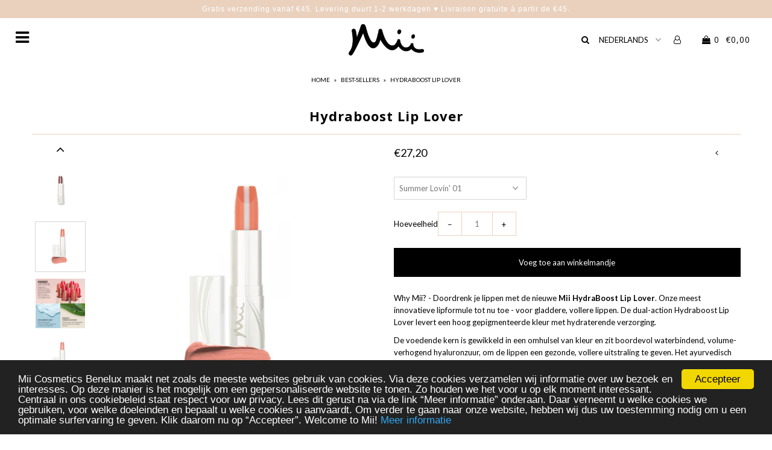

--- FILE ---
content_type: text/html; charset=utf-8
request_url: https://miicosmetics.be/collections/best-sellers/products/hydraboost-lip-lover
body_size: 48745
content:



<!DOCTYPE html>
<!--[if lt IE 7 ]><html class="ie ie6" lang="en"> <![endif]-->
<!--[if IE 7 ]><html class="ie ie7" lang="en"> <![endif]-->
<!--[if IE 8 ]><html class="ie ie8" lang="en"> <![endif]-->
<!--[if (gte IE 9)|!(IE)]><!--><html lang="en" class="no-js"> <!--<![endif]-->
<head>

  <meta charset="utf-8" />
  <meta name="facebook-domain-verification" content="9l58nwdidvzsmkjeeiy4fg5iu5tyek" />

    
  

  
  

  
  
    <link href='//fonts.googleapis.com/css?family=Lato:300,400,700' rel='stylesheet' type='text/css'>
  

  
  

  
  

  
  

  
  

  
  
    <link href='//fonts.googleapis.com/css?family=Open+Sans:400,300,700' rel='stylesheet' type='text/css'>
  

  
  

  
  

  
  

  
  

  
  

  
  

  
  

  
  

  
  

  

  <meta property="og:type" content="product">
  <meta property="og:title" content="Hydraboost Lip Lover">
  <meta property="og:url" content="https://miicosmetics.be/products/hydraboost-lip-lover">
  <meta property="og:description" content="Why Mii? - Doordrenk je lippen met de nieuwe Mii HydraBoost Lip Lover. Onze meest innovatieve lipformule tot nu toe - voor gladdere, vollere lippen. De dual-action Hydraboost Lip Lover levert een hoog gepigmenteerde kleur met hydraterende verzorging.
De voedende kern is gewikkeld in een omhulsel van kleur en zit boordevol waterbindend, volume-verhogend hyaluronzuur, om de lippen een gezonde, vollere uitstraling te geven. Het ayurvedisch kruid swertia chirata-extract ondersteunt de regeneratie van huidcellen en versterkt het kwetsbare lipgebied. Ontworpen om fijne lijntjes glad te strijken, geeft deze lipkleur direct een glanzende finish.
DERMATOLOGIST GETESTE FORMULE
Tip from Mii? - Veeg de HydraBoost Lip Lover mooi over de lippen. Geeft meteen veel kleur af en een bom van hydratatie. Breng overdag opnieuw om de lippen voortdurend te behandelen zodat ze gehydrateerd blijven.">
  
    <meta property="og:image" content="http://miicosmetics.be/cdn/shop/files/HY11_HydraBoost_In_Bloom-1000x1000_1_grande.png?v=1738753273">
    <meta property="og:image:secure_url" content="https://miicosmetics.be/cdn/shop/files/HY11_HydraBoost_In_Bloom-1000x1000_1_grande.png?v=1738753273">
  
    <meta property="og:image" content="http://miicosmetics.be/cdn/shop/products/HLL01_grande.png?v=1738753273">
    <meta property="og:image:secure_url" content="https://miicosmetics.be/cdn/shop/products/HLL01_grande.png?v=1738753273">
  
    <meta property="og:image" content="http://miicosmetics.be/cdn/shop/files/Mii_HydraBoost_Lip_Lover_ActiveIngredients_600px_grande.jpg?v=1738753273">
    <meta property="og:image:secure_url" content="https://miicosmetics.be/cdn/shop/files/Mii_HydraBoost_Lip_Lover_ActiveIngredients_600px_grande.jpg?v=1738753273">
  
  <meta property="og:price:amount" content="27,20">
  <meta property="og:price:currency" content="EUR">

<meta property="og:site_name" content="Mii Cosmetics">



  <meta name="twitter:card" content="summary">


  <meta name="twitter:site" content="@">


  <meta name="twitter:title" content="Hydraboost Lip Lover">
  <meta name="twitter:description" content="Why Mii? - Doordrenk je lippen met de nieuwe Mii HydraBoost Lip Lover. Onze meest innovatieve lipformule tot nu toe - voor gladdere, vollere lippen. De dual-action Hydraboost Lip Lover levert een hoog">
  <meta name="twitter:image" content="https://miicosmetics.be/cdn/shop/files/HY11_HydraBoost_In_Bloom-1000x1000_1_large.png?v=1738753273">
  <meta name="twitter:image:width" content="480">
  <meta name="twitter:image:height" content="480">



  <!-- SEO
================================================== -->

  <title>
    Hydraboost Lip Lover – Mii Cosmetics
  </title>
  
  <meta name="description" content="Why Mii? - Doordrenk je lippen met de nieuwe Mii HydraBoost Lip Lover. Onze meest innovatieve lipformule tot nu toe - voor gladdere, vollere lippen. De dual-action Hydraboost Lip Lover levert een hoog gepigmenteerde kleur met hydraterende verzorging. De voedende kern is gewikkeld in een omhulsel van kleur en zit boorde" />
  
  <link rel="canonical" href="https://miicosmetics.be/products/hydraboost-lip-lover" />

  <!-- CSS
================================================== -->

  <link href="//miicosmetics.be/cdn/shop/t/5/assets/stylesheet.css?v=48793339759714457191764283843" rel="stylesheet" type="text/css" media="all" />
  <link href="//miicosmetics.be/cdn/shop/t/5/assets/queries.css?v=21779256793895650581526465402" rel="stylesheet" type="text/css" media="all" />

  <!-- JS
================================================== -->

  <script src="//ajax.googleapis.com/ajax/libs/jquery/2.2.4/jquery.min.js" type="text/javascript"></script>
  <script src="//miicosmetics.be/cdn/shop/t/5/assets/eventemitter3.min.js?v=148202183930229300091669732434" type="text/javascript"></script>

  

  <script src="//miicosmetics.be/cdn/shop/t/5/assets/theme.js?v=142095767155131550691699525681" type="text/javascript"></script>
  <script src="//miicosmetics.be/cdn/shopifycloud/storefront/assets/themes_support/option_selection-b017cd28.js" type="text/javascript"></script>
  

  <meta name="viewport" content="width=device-width, initial-scale=1">

  
  <link rel="shortcut icon" href="//miicosmetics.be/cdn/shop/files/43105918_2103708149878671_7958082196235878400_o_32x32.jpg?v=1614777411" type="image/png" />
  
  
  
  
  <script>window.performance && window.performance.mark && window.performance.mark('shopify.content_for_header.start');</script><meta name="google-site-verification" content="z0a07gMHJBMLnrjrN56ihSR17k13loZKsT9hp-QNw-s">
<meta id="shopify-digital-wallet" name="shopify-digital-wallet" content="/30077392/digital_wallets/dialog">
<link rel="alternate" type="application/json+oembed" href="https://miicosmetics.be/products/hydraboost-lip-lover.oembed">
<script async="async" src="/checkouts/internal/preloads.js?locale=nl-BE"></script>
<script id="shopify-features" type="application/json">{"accessToken":"0731ac570a40f753f8b9dbed7a3994ed","betas":["rich-media-storefront-analytics"],"domain":"miicosmetics.be","predictiveSearch":true,"shopId":30077392,"locale":"nl"}</script>
<script>var Shopify = Shopify || {};
Shopify.shop = "miicosmetics.myshopify.com";
Shopify.locale = "nl";
Shopify.currency = {"active":"EUR","rate":"1.0"};
Shopify.country = "BE";
Shopify.theme = {"name":"Icon","id":15302688804,"schema_name":"Icon","schema_version":"6","theme_store_id":686,"role":"main"};
Shopify.theme.handle = "null";
Shopify.theme.style = {"id":null,"handle":null};
Shopify.cdnHost = "miicosmetics.be/cdn";
Shopify.routes = Shopify.routes || {};
Shopify.routes.root = "/";</script>
<script type="module">!function(o){(o.Shopify=o.Shopify||{}).modules=!0}(window);</script>
<script>!function(o){function n(){var o=[];function n(){o.push(Array.prototype.slice.apply(arguments))}return n.q=o,n}var t=o.Shopify=o.Shopify||{};t.loadFeatures=n(),t.autoloadFeatures=n()}(window);</script>
<script id="shop-js-analytics" type="application/json">{"pageType":"product"}</script>
<script defer="defer" async type="module" src="//miicosmetics.be/cdn/shopifycloud/shop-js/modules/v2/client.init-shop-cart-sync_TYIdXJhk.nl.esm.js"></script>
<script defer="defer" async type="module" src="//miicosmetics.be/cdn/shopifycloud/shop-js/modules/v2/chunk.common_B02BEaEK.esm.js"></script>
<script type="module">
  await import("//miicosmetics.be/cdn/shopifycloud/shop-js/modules/v2/client.init-shop-cart-sync_TYIdXJhk.nl.esm.js");
await import("//miicosmetics.be/cdn/shopifycloud/shop-js/modules/v2/chunk.common_B02BEaEK.esm.js");

  window.Shopify.SignInWithShop?.initShopCartSync?.({"fedCMEnabled":true,"windoidEnabled":true});

</script>
<script>(function() {
  var isLoaded = false;
  function asyncLoad() {
    if (isLoaded) return;
    isLoaded = true;
    var urls = ["https:\/\/chimpstatic.com\/mcjs-connected\/js\/users\/a384e0b41ac14a864addc48c4\/430e78ea731164dfaab3d435d.js?shop=miicosmetics.myshopify.com","\/\/static.zotabox.com\/d\/3\/d3810b8f88096a38b6673c1185110de6\/widgets.js?shop=miicosmetics.myshopify.com","https:\/\/chimpstatic.com\/mcjs-connected\/js\/users\/a384e0b41ac14a864addc48c4\/c4a4708ebef64cd9db06146ba.js?shop=miicosmetics.myshopify.com","https:\/\/cdn.eggflow.com\/v1\/en_US\/adcoffee.js?init=5df38c4bec830\u0026track=PageView\u0026app=smartpop\u0026shop=miicosmetics.myshopify.com","https:\/\/ecommplugins-scripts.trustpilot.com\/v2.1\/js\/header.min.js?settings=eyJrZXkiOiJ0SWF5dkRNOXZjRElRSnRQIiwicyI6Im5vbmUifQ==\u0026v=2.5\u0026shop=miicosmetics.myshopify.com","https:\/\/ecommplugins-trustboxsettings.trustpilot.com\/miicosmetics.myshopify.com.js?settings=1700649939733\u0026shop=miicosmetics.myshopify.com","https:\/\/widget.trustpilot.com\/bootstrap\/v5\/tp.widget.sync.bootstrap.min.js?shop=miicosmetics.myshopify.com","https:\/\/gcc.metizapps.com\/assets\/js\/app.js?shop=miicosmetics.myshopify.com","https:\/\/instafeed.nfcube.com\/cdn\/f23d37495a1e0e658bbb032aff966c99.js?shop=miicosmetics.myshopify.com","https:\/\/cdn.roseperl.com\/storelocator-prod\/stockist-form\/miicosmetics-1750222182.js?shop=miicosmetics.myshopify.com","https:\/\/cdn.roseperl.com\/storelocator-prod\/setting\/miicosmetics-1762948434.js?shop=miicosmetics.myshopify.com","https:\/\/cdn.roseperl.com\/storelocator-prod\/wtb\/miicosmetics-1762948435.js?shop=miicosmetics.myshopify.com","https:\/\/cdn.roseperl.com\/storelocator-prod\/fo\/miicosmetics-1762948435.js?shop=miicosmetics.myshopify.com"];
    for (var i = 0; i < urls.length; i++) {
      var s = document.createElement('script');
      s.type = 'text/javascript';
      s.async = true;
      s.src = urls[i];
      var x = document.getElementsByTagName('script')[0];
      x.parentNode.insertBefore(s, x);
    }
  };
  if(window.attachEvent) {
    window.attachEvent('onload', asyncLoad);
  } else {
    window.addEventListener('load', asyncLoad, false);
  }
})();</script>
<script id="__st">var __st={"a":30077392,"offset":3600,"reqid":"407d38ad-407b-430e-a85e-b5fc49eba655-1764483856","pageurl":"miicosmetics.be\/collections\/best-sellers\/products\/hydraboost-lip-lover","u":"60a37542acc4","p":"product","rtyp":"product","rid":4554274570274};</script>
<script>window.ShopifyPaypalV4VisibilityTracking = true;</script>
<script id="captcha-bootstrap">!function(){'use strict';const t='contact',e='account',n='new_comment',o=[[t,t],['blogs',n],['comments',n],[t,'customer']],c=[[e,'customer_login'],[e,'guest_login'],[e,'recover_customer_password'],[e,'create_customer']],r=t=>t.map((([t,e])=>`form[action*='/${t}']:not([data-nocaptcha='true']) input[name='form_type'][value='${e}']`)).join(','),a=t=>()=>t?[...document.querySelectorAll(t)].map((t=>t.form)):[];function s(){const t=[...o],e=r(t);return a(e)}const i='password',u='form_key',d=['recaptcha-v3-token','g-recaptcha-response','h-captcha-response',i],f=()=>{try{return window.sessionStorage}catch{return}},m='__shopify_v',_=t=>t.elements[u];function p(t,e,n=!1){try{const o=window.sessionStorage,c=JSON.parse(o.getItem(e)),{data:r}=function(t){const{data:e,action:n}=t;return t[m]||n?{data:e,action:n}:{data:t,action:n}}(c);for(const[e,n]of Object.entries(r))t.elements[e]&&(t.elements[e].value=n);n&&o.removeItem(e)}catch(o){console.error('form repopulation failed',{error:o})}}const l='form_type',E='cptcha';function T(t){t.dataset[E]=!0}const w=window,h=w.document,L='Shopify',v='ce_forms',y='captcha';let A=!1;((t,e)=>{const n=(g='f06e6c50-85a8-45c8-87d0-21a2b65856fe',I='https://cdn.shopify.com/shopifycloud/storefront-forms-hcaptcha/ce_storefront_forms_captcha_hcaptcha.v1.5.2.iife.js',D={infoText:'Beschermd door hCaptcha',privacyText:'Privacy',termsText:'Voorwaarden'},(t,e,n)=>{const o=w[L][v],c=o.bindForm;if(c)return c(t,g,e,D).then(n);var r;o.q.push([[t,g,e,D],n]),r=I,A||(h.body.append(Object.assign(h.createElement('script'),{id:'captcha-provider',async:!0,src:r})),A=!0)});var g,I,D;w[L]=w[L]||{},w[L][v]=w[L][v]||{},w[L][v].q=[],w[L][y]=w[L][y]||{},w[L][y].protect=function(t,e){n(t,void 0,e),T(t)},Object.freeze(w[L][y]),function(t,e,n,w,h,L){const[v,y,A,g]=function(t,e,n){const i=e?o:[],u=t?c:[],d=[...i,...u],f=r(d),m=r(i),_=r(d.filter((([t,e])=>n.includes(e))));return[a(f),a(m),a(_),s()]}(w,h,L),I=t=>{const e=t.target;return e instanceof HTMLFormElement?e:e&&e.form},D=t=>v().includes(t);t.addEventListener('submit',(t=>{const e=I(t);if(!e)return;const n=D(e)&&!e.dataset.hcaptchaBound&&!e.dataset.recaptchaBound,o=_(e),c=g().includes(e)&&(!o||!o.value);(n||c)&&t.preventDefault(),c&&!n&&(function(t){try{if(!f())return;!function(t){const e=f();if(!e)return;const n=_(t);if(!n)return;const o=n.value;o&&e.removeItem(o)}(t);const e=Array.from(Array(32),(()=>Math.random().toString(36)[2])).join('');!function(t,e){_(t)||t.append(Object.assign(document.createElement('input'),{type:'hidden',name:u})),t.elements[u].value=e}(t,e),function(t,e){const n=f();if(!n)return;const o=[...t.querySelectorAll(`input[type='${i}']`)].map((({name:t})=>t)),c=[...d,...o],r={};for(const[a,s]of new FormData(t).entries())c.includes(a)||(r[a]=s);n.setItem(e,JSON.stringify({[m]:1,action:t.action,data:r}))}(t,e)}catch(e){console.error('failed to persist form',e)}}(e),e.submit())}));const S=(t,e)=>{t&&!t.dataset[E]&&(n(t,e.some((e=>e===t))),T(t))};for(const o of['focusin','change'])t.addEventListener(o,(t=>{const e=I(t);D(e)&&S(e,y())}));const B=e.get('form_key'),M=e.get(l),P=B&&M;t.addEventListener('DOMContentLoaded',(()=>{const t=y();if(P)for(const e of t)e.elements[l].value===M&&p(e,B);[...new Set([...A(),...v().filter((t=>'true'===t.dataset.shopifyCaptcha))])].forEach((e=>S(e,t)))}))}(h,new URLSearchParams(w.location.search),n,t,e,['guest_login'])})(!0,!0)}();</script>
<script integrity="sha256-52AcMU7V7pcBOXWImdc/TAGTFKeNjmkeM1Pvks/DTgc=" data-source-attribution="shopify.loadfeatures" defer="defer" src="//miicosmetics.be/cdn/shopifycloud/storefront/assets/storefront/load_feature-81c60534.js" crossorigin="anonymous"></script>
<script data-source-attribution="shopify.dynamic_checkout.dynamic.init">var Shopify=Shopify||{};Shopify.PaymentButton=Shopify.PaymentButton||{isStorefrontPortableWallets:!0,init:function(){window.Shopify.PaymentButton.init=function(){};var t=document.createElement("script");t.src="https://miicosmetics.be/cdn/shopifycloud/portable-wallets/latest/portable-wallets.nl.js",t.type="module",document.head.appendChild(t)}};
</script>
<script data-source-attribution="shopify.dynamic_checkout.buyer_consent">
  function portableWalletsHideBuyerConsent(e){var t=document.getElementById("shopify-buyer-consent"),n=document.getElementById("shopify-subscription-policy-button");t&&n&&(t.classList.add("hidden"),t.setAttribute("aria-hidden","true"),n.removeEventListener("click",e))}function portableWalletsShowBuyerConsent(e){var t=document.getElementById("shopify-buyer-consent"),n=document.getElementById("shopify-subscription-policy-button");t&&n&&(t.classList.remove("hidden"),t.removeAttribute("aria-hidden"),n.addEventListener("click",e))}window.Shopify?.PaymentButton&&(window.Shopify.PaymentButton.hideBuyerConsent=portableWalletsHideBuyerConsent,window.Shopify.PaymentButton.showBuyerConsent=portableWalletsShowBuyerConsent);
</script>
<script data-source-attribution="shopify.dynamic_checkout.cart.bootstrap">document.addEventListener("DOMContentLoaded",(function(){function t(){return document.querySelector("shopify-accelerated-checkout-cart, shopify-accelerated-checkout")}if(t())Shopify.PaymentButton.init();else{new MutationObserver((function(e,n){t()&&(Shopify.PaymentButton.init(),n.disconnect())})).observe(document.body,{childList:!0,subtree:!0})}}));
</script>

<script>window.performance && window.performance.mark && window.performance.mark('shopify.content_for_header.end');</script>
  <link rel="next" href="/next"/>
  <link rel="prev" href="/prev"/>
	<script>
  var translated = [];

  var getTranslationFor = function(key) {
    return key;
  };

  var translateHtml = function(id, replace) {
  	var element = $(id);
    var content = element.html();
    if(content) {
      var translation = getTranslationFor(content);
      if(content != translation) {
        element.html(translation);
      }
    }
  }

  var translatePlaceholder = function(id) {
  	var element = $(id);
    var content = element.attr('placeholder');
    if(content) {
      var translation = getTranslationFor(content);
      if(content != translation) {
        element.attr('placeholder', translation);
      }
    }
  }

  var translateValue = function(id) {
  	var element = $(id);
    var content = element.val();
    if(content) {
      var translation = getTranslationFor(content);
      if(content != translation) {
        element.val(translation);
      }
    }
  }
  
  $(function() {
    $('body').bind('DOMSubtreeModified', function() {
      translateHtml('h1.bh-sl-title');
      translateHtml('label[for="bh-sl-address"]');
      translateHtml('button#scapl-geocode-btn');
      translateHtml('label[for="scasl-radius-container"]');
      translateHtml('label[for="scasl-lengthUnit"]');
      translateHtml('button#bh-sl-submit');
      translateHtml('div.bh-sl-noresults-title');
      
      
      
      
      var elements = $('div.bh-sl-noresults-desc');
      for(var i = 0; i < elements.length; i++) {
        var element = $(elements[i]);
        var content = element.html();
        if(content) {
          var translation = getTranslationFor(content);
          if(content != translation) {
            element.html(translation);
          }
        }
      }
    });
  });
</script>


                    <script id="omgfbc-script" type='text/javascript' data-type="custom">
    var facebookChatSettings = {"id":"80548","shop":"miicosmetics.myshopify.com","script_tag_id":null,"page_info":{"access_token":"[base64]","category":"Gezondheid\/Schoonheid","category_list":[{"id":"2214","name":"Gezondheid\/Schoonheid"},{"id":"139225689474222","name":"Beauty, cosmetica en persoonlijke verzorging"}],"name":"MiiCosmetics Benelux","id":"1498746323708193","tasks":["ANALYZE","ADVERTISE","MESSAGING","MODERATE","CREATE_CONTENT","MANAGE"],"user_name":"Daphne Vanneste"},"language":"nl_NL","position":"90","greeting_message":"Hallo! Hoe kan ik je helpen? ","icon_type":"icon_1","icon_text":"Chat met ons","tab_size":"medium","auto_display":"0","tab_color":"#ffffff","icon_text_color":"#0084ff","theme_color":"#0084ff","custom_css":{"status":false,"code":""},"working_time":{"status":"1","start":"01:00","end":"23:59","time_zone":"America\/Denver","not_available_option":"noneOpt","email":{"username":"","password":"","smtp":"smtp.gmail.com","port":"465","encryption":"ssl"},"fb_messages":"It's none - working time. We'll be back and support you!"},"status_connect":"2","app_status":"1","device_target":"0","page_target":"0","margin_bottom":"30","chat_type":"0","exclude_pages":["template-cart"],"specific_pages":["template-index"],"plan":"free","active_plan_at":"1634907138","last_access":"1637262550","deleted":"0","shop_info":{"id":30077392,"name":"Mii Cosmetics","email":"info@miicosmetics.be","domain":"miicosmetics.be","province":"","country":"BE","address1":"Oekensestraat 83c","zip":"8800","city":"Roeselare","source":null,"phone":"051202480","latitude":50.929481099999997,"longitude":3.1561279,"primary_locale":"nl","address2":"","created_at":"2018-02-10T17:17:21+01:00","updated_at":"2021-08-23T09:07:03+02:00","country_code":"BE","country_name":"Belgium","currency":"EUR","customer_email":"info@miicosmetics.be","timezone":"(GMT+01:00) Europe\/Brussels","iana_timezone":"Europe\/Brussels","shop_owner":"Pieter Wyffels","money_format":"€","money_with_currency_format":"€ EUR","weight_unit":"kg","province_code":null,"taxes_included":true,"auto_configure_tax_inclusivity":null,"tax_shipping":null,"county_taxes":true,"plan_display_name":"Basic Shopify","plan_name":"basic","has_discounts":true,"has_gift_cards":false,"myshopify_domain":"miicosmetics.myshopify.com","google_apps_domain":null,"google_apps_login_enabled":null,"money_in_emails_format":"€","money_with_currency_in_emails_format":"€ EUR","eligible_for_payments":true,"requires_extra_payments_agreement":false,"password_enabled":false,"has_storefront":true,"eligible_for_card_reader_giveaway":false,"finances":true,"primary_location_id":4906156068,"cookie_consent_level":"implicit","visitor_tracking_consent_preference":"allow_all","checkout_api_supported":false,"multi_location_enabled":true,"setup_required":false,"pre_launch_enabled":false,"enabled_presentment_currencies":["EUR"]},"weekdays":[{"name":"Sunday","id":"0"},{"name":"Monday","id":"1"},{"name":"Tuesday","id":"2"},{"name":"Wednesday","id":"3"},{"name":"Thursday","id":"4"},{"name":"Friday","id":"5"},{"name":"Saturday","id":"6"}],"show_after":"0","update_cache":"0","tab_style":"two_box","version_app":"1","theme_publish":"15302688804","display_mode":"customize","white_list_domain":"[\"miicosmetics.myshopify.com\",\"miicosmetics.be\",\"www.miicosmetics.be\",\"www.miicosmetics.eu\",\"miicosmetics.eu\",\"www.miicosmetics.nl\",\"miicosmetics.nl\"]","customer_question":"","infomation_fb_user":"{\"login_long_access_token\":\"EAAbSADU4UKABACs6NBHPbTgGJyMlR5mQZBSO7l7gGagI1BupDsTy1M8bH2FU1qr1que9HqNnTfe3QosLwoRUKBl2ctgyNSgmpZC7N5Yl4B0O1Qjw6ZChXlCFbsXqOMVUJeh5yMvijD2HhvPZBZAgalFVKAmNVid7WhQIWRtdSayFOjesjqmBmDVVGRghysHwZD\",\"name\":\"Daphne Vanneste\",\"id\":\"4356517211135627\",\"list_page_access\":{\"optionsPage\":[],\"listPageFB\":[{\"access_token\":\"[base64]\",\"category\":\"Gezondheid\\\/Schoonheid\",\"category_list\":[{\"id\":\"2214\",\"name\":\"Gezondheid\\\/Schoonheid\"},{\"id\":\"139225689474222\",\"name\":\"Beauty, cosmetica en persoonlijke verzorging\"}],\"name\":\"MiiCosmetics Benelux\",\"id\":\"1498746323708193\",\"tasks\":[\"ANALYZE\",\"ADVERTISE\",\"MESSAGING\",\"MODERATE\",\"CREATE_CONTENT\",\"MANAGE\"],\"user_name\":\"Daphne Vanneste\"}],\"pageIdChose\":\"1498746323708193\"}}","show_greeting_message":"1","enable_fb_chat_btn":"1","facebook_message_options":"0","enable_abandoned_campaign":"0","fb_page_id":"1498746323708193","app_fb_id":"1919748194980000","version_code":"1.0.0","id_discount_code":"0","is_install":"1","urlApp":"https:\/\/api.omegatheme.com\/facebook-chat\/","abTests":{"upgrade_price_Oct_2021":true,"intergrate_instagram_Oct_2021":true,"auto_reply_Dec_2021":true,"list_subscriber_Oct_2021":true,"welcome_popup_widget_Oct_2021":true,"customer_io_Dec_2021":true,"trial_price_plan_Dec_2021":true,"theme_app_extension_Jan_2022":true,"shipping_noti_Jun_2021":true,"get_contact_infor_Feb_2022":true},"addCartWidget":null,"appIdFB":"1919748194980000"};
    var iconHtml = {"icon_1":"<svg xmlns='http:\/\/www.w3.org\/2000\/svg' width='25' height='25' viewBox='96 93 322 324'><g><path d='M257 93c-88.918 0-161 67.157-161 150 0 47.205 23.412 89.311 60 116.807V417l54.819-30.273C225.449 390.801 240.948 393 257 393c88.918 0 161-67.157 161-150S345.918 93 257 93zm16 202l-41-44-80 44 88-94 42 44 79-44-88 94z'><\/path><rect x='13.445' y='20.996' width='37' height='4'><\/rect><rect x='13.445' y='32.828' width='37' height='4'><\/rect><rect x='13.445' y='44.66' width='37' height='4'><\/rect><\/g><\/svg>","icon_2":"<svg xmlns='http:\/\/www.w3.org\/2000\/svg' width='25' height='25' viewBox='0 0 24 24'><path d='M9 8h-3v4h3v12h5v-12h3.642l.358-4h-4v-1.667c0-.955.192-1.333 1.115-1.333h2.885v-5h-3.808c-3.596 0-5.192 1.583-5.192 4.615v3.385z'><\/path><\/svg>","icon_3":"<svg width='25' height='25' version='1.1' id='Capa_1' xmlns='http:\/\/www.w3.org\/2000\/svg' xmlns:xlink='http:\/\/www.w3.org\/1999\/xlink' x='0px' y='0px' viewBox='0 0 88.695 88.695' xml:space='preserve'> <g><path d='M84.351,68.07c2.508-4.59,3.829-9.759,3.829-15.006c0-13.118-8.112-24.36-19.575-29.021 C62.65,12.338,50.493,4.295,36.486,4.295c-19.862,0-36.021,16.159-36.021,36.021c0,6.072,1.541,12.057,4.462,17.36L0,76.059 l18.011-4.824c5.403,3.236,11.549,4.975,17.862,5.082c5.558,5.019,12.913,8.083,20.973,8.083c5.64,0,11.142-1.512,15.971-4.379 l15.878,4.254L84.351,68.07z M18.655,66.921L5.657,70.402l3.561-13.285l-0.419-0.72c-2.835-4.873-4.334-10.434-4.334-16.082 c0-17.656,14.365-32.021,32.021-32.021s32.021,14.364,32.021,32.021S54.142,72.337,36.486,72.337 c-6.066,0-11.976-1.711-17.091-4.948L18.655,66.921z M83.037,78.618l-10.861-2.91l-0.74,0.468C67.07,78.94,62.025,80.4,56.847,80.4 c-5.511,0-10.633-1.656-14.93-4.473c17.294-2.626,30.59-17.595,30.59-35.611c0-3.712-0.565-7.294-1.612-10.667 c7.947,4.786,13.286,13.48,13.286,23.415c0,4.823-1.28,9.57-3.701,13.728l-0.419,0.72L83.037,78.618z'><\/path><\/g><\/svg>","icon_4":"<svg width='25' height='25' version='1.1' id='Capa_1' xmlns='http:\/\/www.w3.org\/2000\/svg' xmlns:xlink='http:\/\/www.w3.org\/1999\/xlink' x='0px' y='0px' viewBox='0 0 81.146 81.146' xml:space='preserve'><g><path d='M11.902,67.18l0.021-14.51L0,52.559V8.524h64.319v44.053h-31.25L11.902,67.18z M4,48.596l11.928,0.111l-0.016,10.846 l15.911-10.976h28.496V12.524H4V48.596z'><\/path><path d='M81.146,26.524H64.319v-18H0v44.035l11.922,0.111l-0.021,14.51L31.16,53.895v7.167h24.152l16.763,11.561l-0.018-11.495 l9.089-0.084V26.524z M4,48.596V12.524h56.319v36.053H31.823L15.912,59.553l0.016-10.846L4,48.596z M77.146,57.08l-9.095,0.084 l0.012,7.833l-11.505-7.936H35.16v-4.484h29.159V30.524h12.827C77.146,30.524,77.146,57.08,77.146,57.08z'><\/path><\/g><\/svg>","icon_5":"<svg width='25' height='25' version='1.1' id='Capa_1' xmlns='http:\/\/www.w3.org\/2000\/svg' xmlns:xlink='http:\/\/www.w3.org\/1999\/xlink' x='0px' y='0px' viewBox='0 0 75.333 75.333' xml:space='preserve'><g><path d='M37.666,75.318l-9.413-16.303H17c-9.374,0-17-7.626-17-17v-25c0-9.374,7.626-17,17-17h41.333c9.374,0,17,7.626,17,17v25 c0,9.374-7.626,17-17,17H47.078L37.666,75.318z M17,4.016c-7.168,0-13,5.832-13,13v25c0,7.168,5.832,13,13,13h13.563l7.103,12.302 l7.104-12.303h13.563c7.168,0,13-5.832,13-13v-25c0-7.168-5.832-13-13-13L17,4.016L17,4.016z'><\/path><circle cx='54.822' cy='31.128' r='4.206'><\/circle><circle cx='37.667' cy='31.128' r='4.206'><\/circle><circle cx='20.511' cy='31.128' r='4.206'><\/circle><\/g><\/svg>","icon_6":"<svg width='25' height='25' version='1.1' id='Capa_1' xmlns='http:\/\/www.w3.org\/2000\/svg' xmlns:xlink='http:\/\/www.w3.org\/1999\/xlink' x='0px' y='0px' viewBox='0 0 71.015 71.015' xml:space='preserve'><g><circle cx='52.46' cy='27.353' r='4.206'><\/circle><circle cx='35.306' cy='27.353' r='4.206'><\/circle><circle cx='18.151' cy='27.353' r='4.206'><\/circle><path d='M13.223,67.769l0.022-15.916L0,51.728V3.247h71.015v48.5H36.448L13.223,67.769z M4,47.765l13.25,0.125l-0.017,12.252 l17.968-12.396h31.813v-40.5H4V47.765z'><\/path><\/g><\/svg>","icon_7":"<svg xmlns='http:\/\/www.w3.org\/2000\/svg' width='25' height='25' viewBox='0 0 512 512'><path d='M456,224V200a8,8,0,0,0-8-8h-8.18C435.61,94.24,354.78,16,256,16S76.39,94.24,72.18,192H64a8,8,0,0,0-8,8v24A48.051,48.051,0,0,0,8,272v96a48.051,48.051,0,0,0,48,48h8v16a48.051,48.051,0,0,0,48,48H216v8a8,8,0,0,0,8,8h64a8,8,0,0,0,8-8V456a8,8,0,0,0-8-8H224a8,8,0,0,0-8,8v8H112a32.036,32.036,0,0,1-32-32V416h32a8,8,0,0,0,8-8V392h4a28.031,28.031,0,0,0,28-28V276a28.031,28.031,0,0,0-28-28h-4V200c0-74.99,61.01-136,136-136s136,61.01,136,136v48h-4a28.031,28.031,0,0,0-28,28v88a28.031,28.031,0,0,0,28,28h4v16a8,8,0,0,0,8,8h56a48.051,48.051,0,0,0,48-48V272A48.051,48.051,0,0,0,456,224ZM232,464h48v16H232Zm160-88h-4a12.01,12.01,0,0,1-12-12V276a12.01,12.01,0,0,1,12-12h4Zm48-168v16H408V208ZM104,400H56a32.036,32.036,0,0,1-32-32V272a32.036,32.036,0,0,1,32-32h48Zm0-176H72V208h32Zm20,40a12.01,12.01,0,0,1,12,12v88a12.01,12.01,0,0,1-12,12h-4V264ZM256,48c-81.13,0-147.62,63.89-151.79,144H88.19C92.39,103.06,166.05,32,256,32s163.61,71.06,167.81,160H407.79C403.62,111.89,337.13,48,256,48ZM488,368a32.036,32.036,0,0,1-32,32H408V240h48a32.036,32.036,0,0,1,32,32Z'><\/path><\/svg>","icon_8":"<svg xmlns='http:\/\/www.w3.org\/2000\/svg' height='25' viewBox='0 0 512 512' width='25'><path d='m464 48h-320a40.045 40.045 0 0 0 -40 40v64h-56a40.045 40.045 0 0 0 -40 40v160a40.045 40.045 0 0 0 40 40h40v72a8 8 0 0 0 13.657 5.657l77.657-77.657h188.686a40.045 40.045 0 0 0 40-40v-64h56a40.045 40.045 0 0 0 40-40v-160a40.045 40.045 0 0 0 -40-40zm-72 304a24.027 24.027 0 0 1 -24 24h-192a8 8 0 0 0 -5.657 2.343l-66.343 66.343v-60.686a8 8 0 0 0 -8-8h-48a24.027 24.027 0 0 1 -24-24v-160a24.027 24.027 0 0 1 24-24h320a24.027 24.027 0 0 1 24 24zm96-104a24.027 24.027 0 0 1 -24 24h-56v-80a40.045 40.045 0 0 0 -40-40h-248v-64a24.027 24.027 0 0 1 24-24h320a24.027 24.027 0 0 1 24 24z'><\/path><path d='m208 248a32 32 0 1 0 32 32 32.036 32.036 0 0 0 -32-32zm0 48a16 16 0 1 1 16-16 16.019 16.019 0 0 1 -16 16z'><\/path><path d='m112 248a32 32 0 1 0 32 32 32.036 32.036 0 0 0 -32-32zm0 48a16 16 0 1 1 16-16 16.019 16.019 0 0 1 -16 16z'><\/path><path d='m304 312a32 32 0 1 0 -32-32 32.036 32.036 0 0 0 32 32zm0-48a16 16 0 1 1 -16 16 16.019 16.019 0 0 1 16-16z'><\/path><path d='m336 344h-72a8 8 0 0 0 0 16h72a8 8 0 0 0 0-16z'><\/path><path d='m368 344h-8a8 8 0 0 0 0 16h8a8 8 0 0 0 0-16z'><\/path><\/svg>","icon_9":"<svg xmlns='http:\/\/www.w3.org\/2000\/svg' height='25' viewBox='0 -12 496 495' width='25'><path d='m472 192.5h-56v-168c0-13.253906-10.746094-24-24-24h-368c-13.253906 0-24 10.746094-24 24v264c0 13.253906 10.746094 24 24 24h24v88c0 3.367188 2.109375 6.371094 5.273438 7.519531 3.167968 1.152344 6.71875.191407 8.878906-2.398437l77.601562-93.121094h52.246094v80c0 13.253906 10.746094 24 24 24h193.199219l32 52.175781c1.878906 3.03125 5.539062 4.453125 8.972656 3.484375s5.8125-4.09375 5.828125-7.660156v-48h16c13.253906 0 24-10.746094 24-24v-176c0-13.253906-10.746094-24-24-24zm-336 104c-2.375-.003906-4.628906 1.046875-6.152344 2.871094l-65.847656 79.03125v-73.902344c0-4.417969-3.582031-8-8-8h-32c-4.417969 0-8-3.582031-8-8v-264c0-4.417969 3.582031-8 8-8h368c4.417969 0 8 3.582031 8 8v168h-184c-13.253906 0-24 10.746094-24 24v80zm344 96c0 4.417969-3.582031 8-8 8h-24c-4.417969 0-8 3.582031-8 8v27.632812l-19.503906-31.808593c-1.453125-2.375-4.035156-3.820313-6.816406-3.824219h-197.679688c-4.417969 0-8-3.582031-8-8v-176c0-4.417969 3.582031-8 8-8h256c4.417969 0 8 3.582031 8 8zm0 0'><\/path><path d='m344 280.5c-13.253906 0-24 10.746094-24 24s10.746094 24 24 24 24-10.746094 24-24-10.746094-24-24-24zm0 32c-4.417969 0-8-3.582031-8-8s3.582031-8 8-8 8 3.582031 8 8-3.582031 8-8 8zm0 0'><\/path><path d='m416 280.5c-13.253906 0-24 10.746094-24 24s10.746094 24 24 24 24-10.746094 24-24-10.746094-24-24-24zm0 32c-4.417969 0-8-3.582031-8-8s3.582031-8 8-8 8 3.582031 8 8-3.582031 8-8 8zm0 0'><\/path><path d='m272 280.5c-13.253906 0-24 10.746094-24 24s10.746094 24 24 24 24-10.746094 24-24-10.746094-24-24-24zm0 32c-4.417969 0-8-3.582031-8-8s3.582031-8 8-8 8 3.582031 8 8-3.582031 8-8 8zm0 0'><\/path><\/svg>"}; 
    window.rootLinkChat = facebookChatSettings.urlApp;
    window.shopFbChat = facebookChatSettings.shop;
    var isStyleLoadingDone = false;
    
    var OMGChatIsLiquidFile = true; 
    
    const OMGFBhead = document.getElementsByTagName('head')[0];
    let omgStyle = document.createElement('link');
    omgStyle.href = `${window.rootLinkChat}client/omg-facebook-chat_style.css?v=${Math.floor(Date.now() / 1000)}`;
    omgStyle.type = 'text/css';
    omgStyle.rel = 'stylesheet';
    omgStyle.onload = () => {
        isStyleLoadingDone = true;
    };
    OMGFBhead.appendChild(omgStyle);
    let OMGFbChatExistsScriptTags = 0;

    function loadJqueryChat(callback) {
        if (typeof jQuery === "undefined") {
            getScript({
                source: "//ajax.googleapis.com/ajax/libs/jquery/1.9.1/jquery.min.js",
                callback: () => {
                    jQuery224 = jQuery.noConflict(true);
                    callback(jQuery224);
                },
            });
        } else {
            callback(jQuery);
        }
    }

    function getScript({ source, callback }) {
        var script = document.createElement("script");
        var prior = document.getElementsByTagName("script")[0];
        script.async = 1;

        script.onload = script.onreadystatechange = function (_, isAbort) {
            if (
                isAbort ||
                !script.readyState ||
                /loaded|complete/.test(script.readyState)
            ) {
                script.onload = script.onreadystatechange = null;
                script = undefined;

                if (!isAbort) {
                    if (callback) callback();
                }
            }
        };

        script.src = source;
        prior.parentNode.insertBefore(script, prior);
    }

    function checkInstallApp(jQuery){
        return new Promise(resolve => {
            jQuery.ajax({
                url: window.rootLinkChat + `backend/storefront/facebook-message.php?action=checkInstallApp&shop=${shopFbChat}`,
                dataType: "json",
                type: "GET",
                success: function (data) { resolve(data); },
            })
        })
    }

    const waitBodyLoad = setInterval(() => {
        if (document.getElementsByTagName("body")[0] && window.__st && isStyleLoadingDone) {
            var body = document.getElementsByTagName("body")[0];
            let elementChat = document.createElement('div');
            elementChat.className = `otFacbookChat ${facebookChatSettings.display_mode === 'default' ? 'otFacbookChat-default' : 'otFacbookChat-customize'}`;
            body.appendChild(elementChat);
            loadJqueryChat(async function(jQuery) {
                const scripts = document.getElementsByTagName("script");
                for (let i = 0; i < scripts.length; i++) {
                    if (scripts[i].textContent.indexOf("omgFbChatCheckInstallApp.js") >= 0
                        && !scripts[i].id.includes("omgfbc-script")) {
                        OMGFbChatExistsScriptTags = OMGFbChatExistsScriptTags + 1;
                    }
                }
                const appStatus = OMGFbChatExistsScriptTags > 0 // install status

                if (appStatus) {
                    createFacebookChat(jQuery);
                }
            });
            clearInterval(waitBodyLoad);
        }
    });

    var OMGFBGetAddCartForms='form[action*="/cart/add"]:not(.ssw-hide)',OMGFBGetCheckoutForm=(t="",e="")=>[`${t} form[action="/cart"]${e}`,`${t} form#cart${e}`,`${t} form#checkout_submit${e}`,`${t} form[action="/checkout"]${e}`].join(",");function OMGFBGetAddCartButton(t){const e=t,o=["#buy_it_now","#AddToCart","#add-to-cart",".btn-cart",".btn-addCart","#add",".add","#add_product","#product-add-to-cart",".button--add-to-cart","#button-cart",".addtocart-js",".product-form__cart-submit",".btn--add-to-cart",".product-single__add-btn",".js-product-add",".add_to_cart",".ProductForm__AddToCart",".addtocart-button-active",".product-form__submit"],n=["#addToCartCopy"],a=["Buy","Purchase","Add","Order","Comprar"],i=["button","a","div","span"];let s,c,r,d,l;for(c=0,r=n.length;c<r&&(s=e.find(n[c]),!s.length);c++);if(!s.length)for(c=0,r=o.length;c<r&&(s=e.find(o[c]+'[type="submit"]'),!s.length);c++);if(s.length||(s=e.find('input[type="submit"], button[type="submit"]')),!s.length)for(c=0,r=o.length;c<r&&(s=e.find(o[c]),!s.length);c++);if(!s.length)t:for(d=0,l=i.length;d<l;d++)for(c=0,r=a.length;c<r;c++)if(s=e.find(`${i[d]}:contains("${a[c]}")`).not(':contains("login")'),s.length||(s=e.find(`${i[d]}:contains("${a[c].toUpperCase()}")`).not(':contains("login")'),s.length||(s=e.find(`${i[d]}:contains("${a[c].toLowerCase()}")`).not(':contains("login")'))),s.length)break t;return s}window.OMGFBJquery=null;let windowWidth=0,checkOldVersion=!1,isClickLoadingCustom=!1,checkCartAbandoned={},tokenId=localStorage.getItem(window.shopFbChat+"_omgfbc_tokenId");if(tokenId||(tokenId=makeid(24),localStorage.setItem(window.shopFbChat+"_omgfbc_tokenId",tokenId)),abandonedCartUpdateAttributeOneTime=!1,!window.OMGChatIsLiquidFile){const t=document.getElementsByTagName("head")[0];let e=document.createElement("link");e.href=`${window.rootLinkChat}client/omg-facebook-chat_style.css?v=${Math.floor(Date.now()/1e3)}`,e.type="text/css",e.rel="stylesheet",t.appendChild(e)}if(void 0===OMGFBGetAddCartForms){checkOldVersion=!0;const t=(new Date).getTime();getScript({source:window.rootLinkChat+"client/element.js?v="+t,callback:function(){checkOldVersion=!1,createFacebookChat(window.OMGFBJquery)}})}let uniqueRef="";const refAddCartWidget=`${tokenId}_${window.shopFbChat}_add-cart-widget_${makeid(24)}`,refWelcomePopupWidget=`${tokenId}_${window.shopFbChat}_welcome-popup-widget_${makeid(24)}`,refCustomerChat=`${tokenId}_${window.shopFbChat}_customer-chat_${makeid(24)}`;let isNotAvailableWork=!1,isAvailableWorkContact=!1;function makeid(t){for(var e="",o="ABCDEFGHIJKLMNOPQRSTUVWXYZabcdefghijklmnopqrstuvwxyz0123456789",n=o.length,a=0;a<t;a++)e+=o.charAt(Math.floor(Math.random()*n));return e}window.OMGFBisGetPopup="";var isDefaultMode=!1,appIdFB=facebookChatSettings.appIdFB?facebookChatSettings.appIdFB:"1919748194980000",addCartWidgetSettings={},welcomePopupWidgetSettings={},contactInfoSettings={};function removeConfigAppBeforeAppend(){const t=document.getElementById("fb-root");t&&t.parentNode.removeChild(t),document.querySelectorAll(".fb-customerchat").forEach((function(t){t&&t.remove()}));const e=document.getElementsByTagName("script");for(let t=e.length;t>=0;t--)e[t]&&null!=e[t].getAttribute("src")&&e[t].getAttribute("src").indexOf("xfbml.customerchat.js")>-1&&e[t].parentNode.removeChild(e[t])}async function createFacebookChat(t){removeConfigAppBeforeAppend(),isDefaultMode="default"===facebookChatSettings.display_mode,appIdFB=facebookChatSettings.appIdFB?facebookChatSettings.appIdFB:"1919748194980000";for(let t of["page_info","specific_pages","exclude_pages","working_time","custom_css","weekdays","abTests"])facebookChatSettings[t]&&"string"==typeof facebookChatSettings[t]&&(facebookChatSettings[t]=JSON.parse(facebookChatSettings[t]));if(addCartWidgetSettings=facebookChatSettings.addCartWidget,welcomePopupWidgetSettings=facebookChatSettings.welcomePopupWidget,uniqueRef="product"===__st.p?`OMGFBChat_${tokenId}_${makeid(24)}_${__st.rid}`:`OMGFBChat_${tokenId}_${makeid(24)}`,window.OMGFBJquery=t,!Number(facebookChatSettings.app_status)||checkOldVersion)return;if(windowWidth=document.body.clientWidth,window.location.href.indexOf("OMGFB_Chat")>-1){const t=window.location.search,e=new URLSearchParams(t),o=e.get("type"),n=e.get("redirect");if(sessionStorage.setItem(window.shopFbChat+"_omgfbc_revenue_from_app",o),"checkout"===n)return void(window.location.href="https://"+window.shopFbChat+"/"+n)}const e=sessionStorage.getItem(window.shopFbChat+"_omgfbc_revenue_from_app");e?await updateCartAttribute("revenue-yes",e):(1===Number(facebookChatSettings.enable_abandoned_campaign)||welcomePopupWidgetSettings&&Object.keys(welcomePopupWidgetSettings).length)&&await updateCartAttribute("revenue-no");let o="";if(0===window.OMGFBJquery("body #fb-root").length&&(o+="<div id='fb-root'></div>"),window.OMGFBJquery(".otFacbookChat").append(o),!facebookChatSettings.hasOwnProperty("enable_fb_chat_btn")||facebookChatSettings.enable_fb_chat_btn&&Number(facebookChatSettings.enable_fb_chat_btn)){const t=facebookChatSettings.theme_color,e=facebookChatSettings.greeting_message.replace(/&/g,"&amp;").replace(/>/g,"&gt;").replace(/</g,"&lt;").replace(/"/g,"&quot;"),o=facebookChatSettings.page_info,n=window.location.protocol+"//"+window.location.host+"/"+window.location.pathname+window.location.search,a="1"==facebookChatSettings.auto_display?"show":"hide",i=1==facebookChatSettings.show_greeting_message?`greeting_dialog_display='${a}'`:"";window.OMGFBJquery("#fb-root").append(`\n            <div class='fb-customerchat OMG-FB-Chat'\n                    attribution='setup_tool'\n                    fb-xfbml-state='rendered'\n                    page_id='${o.id}'\n                    themeColor='${t}'\n                    logged_in_greeting="${e}"\n                    logged_out_greeting="${e}"\n                    rel='${n}'\n                    ref="${refCustomerChat}"\n                    ${i}\n                >\n            </div> \n        `),initClassShowIconChatFB()}let n=0;const a=setInterval(()=>{n+=1,n>5e3&&clearInterval(a),window.OMGFBJquery(".otFacbookChat #fb-root").length&&(callInitFaceBook(),clearInterval(a))});if(facebookChatSettings.contact_information&&Number(facebookChatSettings.contact_information.status)&&facebookChatSettings.abTests.get_contact_infor_Feb_2022){window.OMGFBJquery("#fb-root").addClass("ot-fb-hide"),setTimeCreateChat(),contactInfoSettings=facebookChatSettings.contact_information;const t=omgContentContactInfo();window.OMGFBJquery(".otFacbookChat").append(t)}else{if(0==parseInt(facebookChatSettings.show_after))setTimeCreateChat();else{const t=parseInt(facebookChatSettings.show_after)>5?1e3*parseInt(facebookChatSettings.show_after):5e3;window.OMGFBJquery("#fb-root").addClass("ot-fb-hide"),setTimeout((function(){window.OMGFBJquery("#fb-root").removeClass("ot-fb-hide"),setTimeCreateChat()}),t)}const t=setInterval(()=>{(isDefaultMode&&window.OMGFBJquery(".fb_dialog_content iframe").height()>0||!isDefaultMode&&window.OMGFBJquery(".ot-fb-logo .ot-fb-icon").height()>0)&&(trackingFrontWidgetCampaign("show_IconFbLiveChat"),clearInterval(t))},1e3)}if(welcomePopupWidgetSettings&&Object.keys(welcomePopupWidgetSettings).length&&facebookChatSettings.abTests&&facebookChatSettings.abTests.welcome_popup_widget_Oct_2021&&("all-page"===welcomePopupWidgetSettings.show_on_page||"all"===welcomePopupWidgetSettings.show_on_page||"home"===welcomePopupWidgetSettings.show_on_page&&"home"===window.__st.p||"product-page"===welcomePopupWidgetSettings.show_on_page&&"product"===window.__st.p)){const t=localStorage.getItem(window.shopFbChat+"_omgfbc_welcome_popup"),e=omgContentWelcomePopup(t),o=parseInt(welcomePopupWidgetSettings.show_popup_after.value),n=()=>{t||trackingFrontWidgetCampaign("impression_WelcomePopupWidget"),window.OMGFBJquery(".otFacbookChat").after(e)};if(0===o)n();else{let t=welcomePopupWidgetSettings.show_popup_after.type.indexOf("second")>-1?1e3*o:60*o*1e3;setTimeout(()=>{n()},t)}}if(window.OMGFBJquery(document).on("click",".fb_dialog.fb_dialog_mobile iframe",(function(t){if(windowWidth<800&&"1"==facebookChatSettings.chat_type){let t=facebookChatSettings.page_info.id;window.open("https://www.messenger.com/t/"+t,"_blank")}})),"product"===__st.p&&addCartWidgetSettings){const t=OMGFBGetAddCartButton(window.OMGFBJquery(OMGFBGetAddCartForms)),e=1==addCartWidgetSettings.center_align;let o="<style>";e&&(o+='.ot-addcart-widget-notion, .ot-addcart-widget [center_align="true"]{\n                        text-align: center;\n                    }\n                '),"dark"==addCartWidgetSettings.color&&(o+="\n                .ot-addcart-widget{\n                    background: #000;\n                    color: #fff;\n                }\n            "),"standard"==addCartWidgetSettings.size&&(o+="\n                .ot-addcart-widget-notion{\n                    font-size: 14px;;\n                }\n            ");const n=0==addCartWidgetSettings.smart_display;let a=!0;window.addEventListener("message",t=>{t.data&&t.data.origin===t.origin&&(a=t.data.cookie,a||(window.OMGFBJquery(".ot-addcart-widget").removeClass("ot-addcart-prepare"),window.OMGFBJquery(".ot-addcart-widget .fb-messenger-checkbox").html('<div class="uiInputLabel clearfix" id="u_0_5_uv" style="display:flex;justify-content:center;margin-top:10px;">\n  <label class="_kv1 _55sg _7o3q uiInputLabelInput" onClick="openLoginFBBlockCookies()">\n    <input type="checkbox" id="u_0_1_U/" onClick="return false" style="cursor:pointer;">\n  </label>\n  <label class="_7o3z _7o3- uiInputLabelLabel" for="u_0_1_U/" onClick="openLoginFBBlockCookies()" style="cursor:pointer;">\n    <div class="_7o40 _7o42">Send to <svg width="16px" height="16px" fill="none" viewBox="0 0 80 80" version="1.1" class="_7o43 _a7lf" xmlns="http://www.w3.org/2000/svg"><path fill-rule="evenodd" clip-rule="evenodd" d="M40 .914C17.995.914.937 17.033.937 38.804c0 11.389 4.668 21.23 12.268 28.026a3.12 3.12 0 011.05 2.227l.212 6.95c.068 2.215 2.358 3.658 4.386 2.763l7.753-3.423a3.115 3.115 0 012.087-.153A42.602 42.602 0 0040 76.695c22.005 0 39.063-16.118 39.063-37.89C79.063 17.033 62.005.915 40 .915z" fill="url(#paint0_radial)"></path><path fill-rule="evenodd" clip-rule="evenodd" d="M16.543 49.886L28.018 31.68a5.86 5.86 0 018.472-1.563l9.127 6.844c.837.628 1.989.625 2.823-.008L60.765 27.6c1.645-1.248 3.793.72 2.692 2.467L51.982 48.272a5.86 5.86 0 01-8.472 1.563l-9.127-6.845A2.344 2.344 0 0031.56 43l-12.325 9.354c-1.646 1.248-3.793-.72-2.692-2.467z" fill="#fff"></path><defs><radialGradient id="paint0_radial" cx="0" cy="0" r="1" gradientUnits="userSpaceOnUse" gradientTransform="rotate(-57.092 80.25 24.628) scale(85.1246)"><stop stop-color="#09F"></stop><stop offset=".61" stop-color="#A033FF"></stop><stop offset=".935" stop-color="#FF5280"></stop><stop offset="1" stop-color="#FF7061"></stop></radialGradient></defs></svg> Messenger </div>\n  </label>\n</div>')))},!1),o+=`</style>\n                <iframe \n                    name="check-cookies" \n                    src="${window.rootLinkChat}client/checkCookies.php"\n                    style="display: none;"\n                ></iframe>\n                <div class="ot-addcart-widget ot-addcart-prepare">\n                    <div class="fb-messenger-checkbox fb_iframe_widget"\n                        origin="https://${window.shopFbChat}"\n                        page_id='${facebookChatSettings.page_info.id}'\n                        messenger_app_id='${appIdFB}'\n                        user_ref="${uniqueRef}"\n                        allow_login="${n}"\n                        size="${addCartWidgetSettings.size}"\n                        skin="${addCartWidgetSettings.color}"\n                        center_align="${e}"\n                        ref="${refAddCartWidget}"\n                    >\n                    </div>\n                    <div class="ot-addcart-widget-notion">${addCartWidgetSettings.text_subscribed}</div>\n                </div>`,addCartWidgetSettings.custom_position?window.OMGFBJquery(addCartWidgetSettings.custom_position).after(o):window.OMGFBJquery(t).each((t,e)=>{if(window.OMGFBJquery(e).is(":visible"))return window.OMGFBJquery(e).after(o),!0})}await addInputToCheckoutForm(),initAjaxCart(),1==facebookChatSettings.enable_abandoned_campaign&&await proccessCartItemData()}async function addInputToCheckoutForm(t=""){let e=OMGFBGetCheckoutForm();if(window.OMGFBJquery(e).length){let o="";if(addCartWidgetSettings&&1==addCartWidgetSettings.status){let e=t&&t.items&&t.items.length?t:await getCartInfoData(),n=window.shopFbChat+"_omgFbChatListProductChecked",a=localStorage.getItem(n)?JSON.parse(localStorage.getItem(n)):[],i="";for(let t of a)if(e.items.find(e=>e.product_id==t)){i=tokenId;break}if(i.length){o+=`<input name="attributes[omgFbChatCheckboxTokenId]" type="hidden" value="${tokenId}" />`;let t=localStorage.getItem(window.shopFbChat+"_omgfbc_deTokenId");t&&(o+=`<input name="attributes[omgFbChatDeTokenId]" type="hidden" value="${t}" />`)}}if(1==facebookChatSettings.enable_abandoned_campaign){let t=localStorage.getItem(window.shopFbChat+"_omgfbc_deTokenId");t&&(o+=`<input name="attributes[omgFbChatDeTokenId]" type="hidden" value="${t}" />`),window.OMGFBJquery('input[name="attributes[omgFbChatTokenId]"]').length||(o+=`<input name="attributes[omgFbChatTokenId]" type="hidden" value="${tokenId}" />`)}o.length&&window.OMGFBJquery(e).append(o)}}function initAjaxCart(){const t=async(t,e,o=!1)=>{if([window.location.origin+"/cart.js","/cart.js"].includes(t)&&(o&&(e=await e.clone().json()),"Supply"===Shopify.theme.name)){let t=0;if(addCartWidgetSettings&&!Number(addCartWidgetSettings.status)||window.OMGFBJquery('input[name="attributes[omgFbChatCheckboxTokenId]"]').length)return;const o=setInterval(()=>{if(window.OMGFBJquery("#ajaxifyCart .ajaxifyCart--is-loading").length)return t+=1,void(t>10&&clearInterval(o));addInputToCheckoutForm(e),clearInterval(o)},100)}if([window.location.origin+"/cart/add",window.location.origin+"/cart/update",window.location.origin+"/cart/change",window.location.origin+"/cart/clear",window.location.origin+"/cart/add.js",window.location.origin+"/cart/update.js",window.location.origin+"/cart/change.js",window.location.origin+"/cart/clear.js","/cart/add.js","/cart/update.js","/cart/change.js","/cart/clear.js"].includes(t)){if(o&&(e=await e.clone().json()),addCartWidgetSettings&&Number(addCartWidgetSettings.status)&&!window.OMGFBJquery('input[name="attributes[omgFbChatCheckboxTokenId]"]').length&&addInputToCheckoutForm(e),!Number(facebookChatSettings.enable_abandoned_campaign))return;if(abandonedCartUpdateAttributeOneTime)return void(abandonedCartUpdateAttributeOneTime=!1);if(JSON.stringify(checkCartAbandoned)===JSON.stringify(e))return;await proccessCartItemData(e)}};var e,o;e=window,"function"==typeof(o=window.fetch)&&(e.fetch=function(){const e=o.apply(this,arguments);return e.then(e=>{let o=e.url.split("?");o=o[0],t(o,e,!0)}),e});const n=window.XMLHttpRequest.prototype.open;window.XMLHttpRequest.prototype.open=function(){return this.addEventListener("load",(function(){try{let e=this._url.split("?");e=e[0],t(e,JSON.parse(this.response))}catch(t){return!1}})),n.apply(this,arguments)}}function openLoginFBBlockCookies(){window.open("https://www.facebook.com/plugins/chat/incognito_login/","","width = 450, height = 470")}async function proccessCartItemData(t){let e=t&&t.items&&t.items.length?t:await getCartInfoData();return e.attributes.omgFbChatTokenId||(abandonedCartUpdateAttributeOneTime=!0,e=await updateCartAttribute()),checkCartAbandoned=e,new Promise((function(t,o){window.OMGFBJquery.ajax({url:window.rootLinkChat+"backend/storefront/facebook-message.php",data:{action:"proccessCartAbandoned",cartInfo:e,shop:window.shopFbChat},dataType:"JSON",type:"POST"})}))}function updateCartAttribute(t="",e=""){const o={};if("revenue-no"===t||"revenue-yes"===t)o.omgFbChatAnalyticRevenue="revenue-yes"===t?e:"No";else{let t=localStorage.getItem(window.shopFbChat+"_omgfbc_deTokenId");t&&(o.omgFbChatDeTokenId=t),o.omgFbChatTokenId=tokenId}return new Promise((function(t,e){window.OMGFBJquery.ajax({type:"POST",url:"/cart/update.js",dataType:"json",data:{attributes:o},success:function(e){t(e)},error:function(t){e(t)}})}))}function getCartInfoData(){return new Promise((function(t,e){window.OMGFBJquery.ajax({type:"GET",url:"/cart.js",dataType:"json",success:function(e){t(e)},error:function(t){e(t)}})}))}function iconChatClickAvailable(){let t=0,e=!1;const o=setInterval(()=>{let n=window.OMGFBJquery(".fb-customerchat.fb_invisible_flow.fb_iframe_widget iframe");t++,t>40&&clearInterval(o),n.length&&!e&&(windowWidth>1025&&(e=!0,"1"==facebookChatSettings.auto_display?n.addClass("fb_customer_chat_bounce_in_v2"):n.addClass("fb_customer_chat_bounce_out_v2")),windowWidth<=1025&&"100%"===n.css("max-height")&&(e=!0,n.css("max-height","0"),setTimeout(()=>{n.css("max-height","0")},300))),windowWidth>1025&&n.length&&n.hasClass("fb_customer_chat_bounce_in_v2")&&"0"==facebookChatSettings.auto_display&&(n.removeClass("fb_customer_chat_bounce_in_v2"),clearInterval(o))},50);let n=windowWidth;window.OMGFBJquery(window).resize(()=>{window.OMGFBJquery(window).width()!=n&&(n=document.body.clientWidth)}),setInterval(()=>{let t=window.OMGFBJquery(".fb-customerchat.fb_invisible_flow.fb_iframe_widget iframe");if(t.length){t=window.OMGFBJquery(".fb-customerchat.fb_invisible_flow.fb_iframe_widget iframe");let e=t.width()||400;window.OMGFBJquery(".fb-customerchat.fb_invisible_flow.fb_iframe_widget iframe[class*=fb_customer_chat_bounce_in]").length&&t.removeClass("fb_customer_chat_bounce_out_v2"),t.css("width")&&(e=parseInt(t.css("width"),10));const o=(n-e)/100*parseInt(facebookChatSettings.position);t.css("left",o),window.OMGisCustomPositionPopup&&(window.OMGFBJquery("#OMG-position-popup").remove(),window.OMGFBJquery("head").append(`<style id="OMG-position-popup" type="text/css">.otFacbookChat  #fb-root .fb_iframe_widget iframe {left: ${o}px !important;}</style>`))}},500),window.OMGFBJquery(document).on("click",".ot-fb-logo",(function(){facebookChatSettings.contact_information&&Number(facebookChatSettings.contact_information.status)&&facebookChatSettings.abTests.get_contact_infor_Feb_2022&&isAvailableWorkContact||(window.OMGFBJquery(".OMG-FB-Chat > div[id]").length?windowWidth<1025&&"1"==facebookChatSettings.chat_type&&window.OMGFBJquery(".ot-fb-logo.redirect_icon").length?processFbBoxChat():(isClickLoadingCustom=!0,window.OMGFBJquery(".ot-fb-logo").addClass("ot-fb-logo-loading")):(window.OMGFBJquery(".ot-fb-logo").removeClass("ot-fb-logo-loading"),processFbBoxChat()))}))}function iconChatClickUnavailable(){if(!(facebookChatSettings.working_time&&"messOpt"===facebookChatSettings.working_time.not_available_option&&windowWidth<=1025)){if(facebookChatSettings.working_time&&"messOpt"!==facebookChatSettings.working_time.not_available_option){const t=setInterval(()=>{window.OMGFBJquery("#fb-root").length&&(window.OMGFBJquery(".ot-fb-logo").css("z-index","99999999999999"),window.OMGFBJquery("#fb-root .fb_iframe_widget iframe").addClass("ot-fb-hide"),clearInterval(t))},50)}isDefaultMode&&window.OMGFBJquery(".otFacbookChat").append('<div class="facebook-chat-button-custom"></div>'),window.OMGFBJquery(document).on("click",".ot-fb-logo, .facebook-chat-button-custom",(function(){window.OMGFBJquery(".available-work-container").hasClass("ot-fb-hide")?window.OMGFBJquery(".fb-customerchat.fb_invisible_flow.fb_iframe_widget iframe").hasClass("fb_customer_chat_bounce_in_v2")&&facebookChatSettings.working_time&&"messOpt"===facebookChatSettings.working_time.not_available_option?processFbBoxChat("not-available"):window.OMGFBJquery(".available-work-container").removeClass("ot-fb-hide").addClass("ot-fb-flex"):closeNotAvailableOpt()}))}}function setTimeCreateChat(){if(facebookChatSettings.page_target&&"0"!==facebookChatSettings.page_target){const t=window.location.pathname;let e="";if("/"===t)e="template-index";else if(t.startsWith("/collections/"))e="template-collection";else if(t.startsWith("/products/"))e="template-product";else if(t.startsWith("/cart"))e="template-cart";else if(t.startsWith("/search"))e="template-search";else if(t.startsWith("/pages/")){e=t.replace("/pages/","")}if("1"===facebookChatSettings.page_target){if(facebookChatSettings.specific_pages.indexOf(e)<0)return window.OMGFBJquery("#fb-root").addClass("ot-fb-hide"),void console.log("Not specifics page")}else if("2"===facebookChatSettings.page_target){if(facebookChatSettings.exclude_pages.indexOf(e)>=0)return window.OMGFBJquery("#fb-root").addClass("ot-fb-hide"),void console.log("excludes page")}}let t="";if("2"==facebookChatSettings.status_connect&&(t=makeHtml(),makeSettingsCustomerChat()),!facebookChatSettings.hasOwnProperty("enable_fb_chat_btn")||facebookChatSettings.enable_fb_chat_btn&&1==facebookChatSettings.enable_fb_chat_btn){window.OMGFBJquery(".otFacbookChat").append(t);facebookChatSettings.position>50?window.OMGFBJquery(".icon-text-content").addClass("icon-text-content-left"):window.OMGFBJquery(".icon-text-content").addClass("icon-text-content-right"),getStyleCustom(),window.OMGFBJquery(window).resize(()=>{window.OMGFBJquery(window).width()!=windowWidth&&getStyleCustom(document.body.clientWidth)}),"0"==facebookChatSettings.auto_display&&windowWidth>1024&&"default"!==facebookChatSettings.display_mode&&window.OMGFBJquery("#fb-root").addClass("ot-fb-hide")}}function initClassShowIconChatFB(){if(window.OMGFBJquery(".ot-fb-logo").addClass("omgfb-hidden-icon"),(window.OMGFBJquery(".fb_dialog_content iframe").length||window.OMGFBJquery(".OMG-FB-Chat > div[id]").length)&&window.OMGFBJquery(".ot-fb-logo").length){let t=0;const e=setInterval(()=>{t++,t>1e3&&clearInterval(e),isClickLoadingCustom&&!window.OMGFBJquery(".OMG-FB-Chat > div[id]").length&&(window.OMGFBJquery(".ot-fb-logo").removeClass("ot-fb-logo-loading"),facebookChatSettings.contact_information&&Number(facebookChatSettings.contact_information.status)&&facebookChatSettings.abTests.get_contact_infor_Feb_2022&&isAvailableWorkContact?(window.OMGFBJquery(".omg-contact-info-button-link").removeClass("ot-fb-logo-loading"),window.OMGFBJquery(".omg-contact-info").addClass("ot-fb-hide")):isDefaultMode&&"0"==facebookChatSettings.chat_type&&window.OMGFBJquery(".ot-fb-logo").remove(),processFbBoxChat("",!0),clearInterval(e))},50);window.OMGFBJquery(".ot-fb-logo").removeClass("omgfb-hidden-icon")}else setTimeout(()=>{initClassShowIconChatFB()},10)}function makeHtml(t=""){const e=facebookChatSettings.theme_color,o=facebookChatSettings.icon_type;let n=windowWidth>=1025?facebookChatSettings.icon_text:"";const a=facebookChatSettings.icon_text_color,i=facebookChatSettings.tab_color,s=facebookChatSettings.tab_size,c=facebookChatSettings.tab_style,r=n?"has_text":"none_text";let d="28px";"medium"==s?d="32px":"large"==s&&(d="36px");const l=`color: ${a}; background-color: ${i}; line-height: ${d};`,g=iconHtml?""+iconHtml[o]:"",u=`<span  style='${l}' class='ml-1 icon-text-content'> ${n}</span>`,f="1"==facebookChatSettings.chat_type?"redirect_icon":"";let p="",m="";isDefaultMode||(m=`<div class='ot-fb-logo ${f} facebook-chat-button ${s} ${c} ${r}' style='${"one_box"==c?"background-color: "+i+";":""}'>\n            <div class='ot-fb-icon' style='background-color: ${i}; fill: ${a}; border-color: ${a};'>\n            ${g}\n            </div>\n            ${u}\n        </div>`),(isDefaultMode&&1==facebookChatSettings.chat_type&&windowWidth<1025||isDefaultMode)&&(m=`\n            <div class='ot-fb-logo ${f} facebook-chat-button'>\n                <div class='ot-fb-icon' style="background-color: ${e}; border-bottom-color: #fff;">\n                    <svg x="0" y="0" width="60px" height="60px">\n                        <g stroke="none" stroke-width="1" fill="none" fill-rule="evenodd">\n                            <g>\n                                <circle fill="${e}" cx="30" cy="30" r="30"></circle>\n                                <svg width="36" height="36" viewBox="-12 -12 36 36" style="overflow: unset;">\n                                    <path fill="white" d="M1 17.99C1 8.51488 8.42339 1.5 18 1.5C27.5766 1.5 35 8.51488 35 17.99C35 27.4651 27.5766 34.48 18 34.48C16.2799 34.48 14.6296 34.2528 13.079 33.8264C12.7776 33.7435 12.4571 33.767 12.171 33.8933L8.79679 35.3828C7.91415 35.7724 6.91779 35.1446 6.88821 34.1803L6.79564 31.156C6.78425 30.7836 6.61663 30.4352 6.33893 30.1868C3.03116 27.2287 1 22.9461 1 17.99ZM12.7854 14.8897L7.79161 22.8124C7.31238 23.5727 8.24695 24.4295 8.96291 23.8862L14.327 19.8152C14.6899 19.5398 15.1913 19.5384 15.5557 19.8116L19.5276 22.7905C20.7193 23.6845 22.4204 23.3706 23.2148 22.1103L28.2085 14.1875C28.6877 13.4272 27.7531 12.5704 27.0371 13.1137L21.673 17.1847C21.3102 17.4601 20.8088 17.4616 20.4444 17.1882L16.4726 14.2094C15.2807 13.3155 13.5797 13.6293 12.7854 14.8897Z"></path>\n                                </svg>\n                            </g>\n                        </g>\n                    </svg>\n                </div>\n            </div>\n        `);const b=facebookChatSettings.working_time&&"messOpt"===facebookChatSettings.working_time.not_available_option&&facebookChatSettings.abTests.available_working_time_Aug_2021?`<div class="fb-mess-widget available-work-container ot-fb-hide">\n                <i class="fb-mess__close" onClick="closeNotAvailableOpt()">\n                    <svg version="1.1" id="Capa_1" xmlns="http://www.w3.org/2000/svg" xmlns:xlink="http://www.w3.org/1999/xlink" x="0" y="0"\n                        width="10px" height="10px" viewBox="0 0 123.05 123.05" style="enable-background:new 0 0 123.05 123.05;"\n                        xml:space="preserve">\n                        <g>\n                            <path d="M121.325,10.925l-8.5-8.399c-2.3-2.3-6.1-2.3-8.5,0l-42.4,42.399L18.726,1.726c-2.301-2.301-6.101-2.301-8.5,0l-8.5,8.5\n                                c-2.301,2.3-2.301,6.1,0,8.5l43.1,43.1l-42.3,42.5c-2.3,2.3-2.3,6.1,0,8.5l8.5,8.5c2.3,2.3,6.1,2.3,8.5,0l42.399-42.4l42.4,42.4\n                                c2.3,2.3,6.1,2.3,8.5,0l8.5-8.5c2.3-2.3,2.3-6.1,0-8.5l-42.5-42.4l42.4-42.399C123.625,17.125,123.625,13.325,121.325,10.925z"/>\n                        </g>\n                    </svg>\n                </i>\n                <p class="fb-mess-widget__text">${convertHtml(facebookChatSettings.working_time.fb_messages)}</p>\n                <button style='background-color: ${a};' onClick="fbMessageNotAvailable()" id="unavailable-working-fb-chat">\n                <svg\n                    viewBox="0 0 40 40"\n                    x="0"\n                    y="0"\n                    width="16px"\n                    height="16px"\n                >\n                    <g\n                    stroke="none"\n                    strokeWidth=1\n                    fill="none"\n                    fillRule="evenodd"\n                    >\n                    <g>\n                        <svg x="0" y="0">\n                        <path\n                            d="M20,0 C31.2666,0 40,8.2528 40,19.4 C40,30.5472 31.2666,38.8 20,38.8 C17.9763,38.8 16.0348,38.5327 14.2106,38.0311 C13.856,37.9335 13.4789,37.9612 13.1424,38.1098 L9.1727,39.8621 C8.1343,40.3205 6.9621,39.5819 6.9273,38.4474 L6.8184,34.8894 C6.805,34.4513 6.6078,34.0414 6.2811,33.7492 C2.3896,30.2691 0,25.2307 0,19.4 C0,8.2528 8.7334,0 20,0 Z M7.99009,25.07344 C7.42629,25.96794 8.52579,26.97594 9.36809,26.33674 L15.67879,21.54734 C16.10569,21.22334 16.69559,21.22164 17.12429,21.54314 L21.79709,25.04774 C23.19919,26.09944 25.20039,25.73014 26.13499,24.24744 L32.00999,14.92654 C32.57369,14.03204 31.47419,13.02404 30.63189,13.66324 L24.32119,18.45264 C23.89429,18.77664 23.30439,18.77834 22.87569,18.45674 L18.20299,14.95224 C16.80079,13.90064 14.79959,14.26984 13.86509,15.75264 L7.99009,25.07344 Z"\n                            fill="#FFFFFF"\n                        />\n                        </svg>\n                    </g>\n                    </g>\n                </svg>\n                <span class="fb-mess-widget__btn-text">\n                    Leave us a message\n                </span>\n                </button>\n            </div>`:"",w=facebookChatSettings.working_time&&"emailOpt"===facebookChatSettings.working_time.not_available_option&&facebookChatSettings.abTests.available_working_time_Aug_2021?`<div class="fb-email-form available-work-container ot-fb-hide">\n                <i class="fb-mess__close" onClick="closeNotAvailableOpt()">\n                    <svg version="1.1" id="Capa_1" xmlns="http://www.w3.org/2000/svg" xmlns:xlink="http://www.w3.org/1999/xlink" x="0px" y="0px"\n                        width="10px" height="10px" viewBox="0 0 123.05 123.05" style="enable-background:new 0 0 123.05 123.05;"\n                        xml:space="preserve">\n                        <g>\n                            <path d="M121.325,10.925l-8.5-8.399c-2.3-2.3-6.1-2.3-8.5,0l-42.4,42.399L18.726,1.726c-2.301-2.301-6.101-2.301-8.5,0l-8.5,8.5\n                                c-2.301,2.3-2.301,6.1,0,8.5l43.1,43.1l-42.3,42.5c-2.3,2.3-2.3,6.1,0,8.5l8.5,8.5c2.3,2.3,6.1,2.3,8.5,0l42.399-42.4l42.4,42.4\n                                c2.3,2.3,6.1,2.3,8.5,0l8.5-8.5c2.3-2.3,2.3-6.1,0-8.5l-42.5-42.4l42.4-42.399C123.625,17.125,123.625,13.325,121.325,10.925z"/>\n                        </g>\n                    </svg>\n                </i>\n                <h3>Leave us a message</h3>\n                <div class="fb-email-form__email">\n                    <label for="otEmail">Email</label>\n                    <input type="text" id="otEmail" name="otEmail" />\n                </div>\n            <div  class="fb-email-form__subject">\n                <label for="otSubject">Subject</label>\n                    <input type="text" id="otSubject" name="otSubject" />\n            </div>\n                <div class="fb-email-form__textarea">\n                    <label for="otMessage">Message</label>\n                    <textarea\n                        type="text" id="otMessage" name="otMessage"\n                    />\n                </div>\n                <button class="fb-email-form__submit" style='background-color: ${a};' onClick="submitEmailForm()">\n                    Submit\n                </button>\n            </div>`:"",h=setInterval(()=>{window.OMGFBJquery(".fb_iframe_widget.fb_invisible_flow").length>0&&!window.OMGFBJquery(".fb_iframe_widget.fb_invisible_flow").hasClass("fb-customerchat")&&(window.OMGFBJquery(".fb_iframe_widget.fb_invisible_flow").addClass("fb-customerchat"),clearInterval(h))},50);let _=0;const C=setInterval(()=>{_+=1,_>50&&clearInterval(C),window.FB&&windowWidth<1025&&(FB.XFBML.parse(),clearInterval(C))},50);let k="";return facebookChatSettings.abTests&&facebookChatSettings.abTests.intergrate_instagram_Oct_2021&&facebookChatSettings.instagram&&facebookChatSettings.instagram.username&&(k=`<div class="OMG-instagram-icon OMG-instagram-icon-${facebookChatSettings.display_mode}">\n            <a href="https://www.instagram.com/${facebookChatSettings.instagram.username}/" target="_blank" style="background-color: ${i}">\n                <svg width="${isDefaultMode?"40":windowWidth>=1025?"30":"36"}" height="${isDefaultMode?"40":windowWidth>=1025?"30":"36"}" viewBox="0 0 534 534" fill="none" xmlns="http://www.w3.org/2000/svg">\n                    <path d="M266.826 0C155.465 0 122.896 0.114882 116.566 0.640054C93.7123 2.5397 79.4916 6.13796 63.999 13.8514C52.0596 19.7801 42.6434 26.6525 33.3503 36.2861C16.4258 53.8548 6.1685 75.469 2.45536 101.161C0.650084 113.634 0.124911 116.178 0.0182352 179.888C-0.022794 201.125 0.0182352 229.074 0.0182352 266.562C0.0182352 377.833 0.141323 410.369 0.674701 416.688C2.52101 438.925 6.00849 452.916 13.3937 468.22C27.5077 497.515 54.4639 519.507 86.2204 527.712C97.2162 530.543 109.361 532.102 124.952 532.841C131.558 533.128 198.886 533.333 266.256 533.333C333.626 533.333 400.996 533.251 407.437 532.923C425.49 532.074 435.973 530.666 447.564 527.671C463.31 523.633 477.985 516.207 490.564 505.91C503.142 495.613 513.322 482.694 520.391 468.056C527.632 453.121 531.304 438.597 532.966 417.52C533.327 412.925 533.479 339.66 533.479 266.492C533.479 193.313 533.315 120.182 532.954 115.587C531.271 94.17 527.599 79.7688 520.124 64.547C513.99 52.0865 507.179 42.7811 497.291 33.2664C479.649 16.4116 458.067 6.15437 432.346 2.44534C419.886 0.644157 417.403 0.110779 353.644 0H266.826Z" fill="url(#paint0_radial_101:6)"/>\n                    <path d="M266.826 0C155.465 0 122.896 0.114882 116.566 0.640054C93.7123 2.5397 79.4916 6.13796 63.999 13.8514C52.0596 19.7801 42.6434 26.6525 33.3503 36.2861C16.4258 53.8548 6.1685 75.469 2.45536 101.161C0.650084 113.634 0.124911 116.178 0.0182352 179.888C-0.022794 201.125 0.0182352 229.074 0.0182352 266.562C0.0182352 377.833 0.141323 410.369 0.674701 416.688C2.52101 438.925 6.00849 452.916 13.3937 468.22C27.5077 497.515 54.4639 519.507 86.2204 527.712C97.2162 530.543 109.361 532.102 124.952 532.841C131.558 533.128 198.886 533.333 266.256 533.333C333.626 533.333 400.996 533.251 407.437 532.923C425.49 532.074 435.973 530.666 447.564 527.671C463.31 523.633 477.985 516.207 490.564 505.91C503.142 495.613 513.322 482.694 520.391 468.056C527.632 453.121 531.304 438.597 532.966 417.52C533.327 412.925 533.479 339.66 533.479 266.492C533.479 193.313 533.315 120.182 532.954 115.587C531.271 94.17 527.599 79.7688 520.124 64.547C513.99 52.0865 507.179 42.7811 497.291 33.2664C479.649 16.4116 458.067 6.15437 432.346 2.44534C419.886 0.644157 417.403 0.110779 353.644 0H266.826Z" fill="url(#paint1_radial_101:6)"/>\n                    <path d="M266.703 69.7495C213.218 69.7495 206.505 69.9834 185.498 70.9394C164.533 71.8994 150.222 75.2187 137.7 80.0889C124.747 85.119 113.759 91.8478 102.812 102.798C91.8577 113.745 85.1289 124.733 80.0824 137.681C75.1999 150.208 71.8765 164.523 70.9329 185.48C69.9974 206.487 69.7512 213.204 69.7512 266.689C69.7512 320.175 69.9892 326.867 70.9411 347.874C71.9053 368.839 75.2245 383.15 80.0906 395.672C85.1248 408.625 91.8536 419.613 102.804 430.56C113.747 441.514 124.734 448.26 137.679 453.29C150.209 458.16 164.524 461.479 185.486 462.439C206.493 463.395 213.201 463.629 266.683 463.629C320.172 463.629 326.864 463.395 347.871 462.439C368.837 461.479 383.164 458.16 395.695 453.29C408.643 448.26 419.615 441.514 430.557 430.56C441.512 419.613 448.241 408.625 453.287 395.677C458.129 383.15 461.452 368.835 462.437 347.878C463.38 326.871 463.627 320.175 463.627 266.689C463.627 213.204 463.38 206.491 462.437 185.484C461.452 164.519 458.129 150.208 453.287 137.686C448.241 124.733 441.512 113.745 430.557 102.798C419.602 91.8437 408.648 85.1149 395.682 80.0889C383.128 75.2187 368.808 71.8994 347.842 70.9394C326.836 69.9834 320.148 69.7495 266.646 69.7495H266.703ZM249.036 105.24C254.28 105.231 260.13 105.24 266.703 105.24C319.286 105.24 325.519 105.428 346.283 106.372C365.485 107.25 375.906 110.459 382.848 113.154C392.039 116.724 398.591 120.991 405.48 127.884C412.373 134.777 416.64 141.341 420.218 150.532C422.913 157.466 426.126 167.887 427 187.089C427.944 207.849 428.149 214.086 428.149 266.644C428.149 319.202 427.944 325.439 427 346.2C426.122 365.401 422.913 375.823 420.218 382.757C416.648 391.947 412.373 398.491 405.48 405.38C398.587 412.273 392.043 416.54 382.848 420.109C375.915 422.817 365.485 426.018 346.283 426.896C325.523 427.839 319.286 428.044 266.703 428.044C214.116 428.044 207.884 427.839 187.123 426.896C167.922 426.009 157.5 422.801 150.554 420.105C141.363 416.536 134.799 412.269 127.906 405.376C121.013 398.483 116.746 391.935 113.168 382.74C110.473 375.806 107.26 365.385 106.386 346.183C105.442 325.422 105.254 319.186 105.254 266.595C105.254 214.004 105.442 207.8 106.386 187.039C107.264 167.838 110.473 157.416 113.168 150.474C116.738 141.284 121.013 134.719 127.906 127.826C134.799 120.933 141.363 116.666 150.554 113.089C157.496 110.381 167.922 107.18 187.123 106.298C205.291 105.478 212.331 105.231 249.036 105.19V105.24ZM371.828 137.94C367.154 137.94 362.584 139.326 358.698 141.923C354.811 144.52 351.782 148.212 349.993 152.531C348.205 156.849 347.737 161.602 348.65 166.186C349.563 170.771 351.814 174.982 355.12 178.286C358.426 181.591 362.638 183.841 367.223 184.752C371.807 185.663 376.559 185.194 380.878 183.404C385.196 181.614 388.886 178.584 391.482 174.696C394.078 170.809 395.462 166.239 395.461 161.564C395.461 148.517 384.875 137.932 371.828 137.932V137.94ZM266.703 165.552C210.85 165.552 165.567 210.836 165.567 266.689C165.567 322.542 210.85 367.806 266.703 367.806C322.556 367.806 367.828 322.542 367.828 266.689C367.828 210.836 322.552 165.552 266.699 165.552H266.703ZM266.703 201.043C302.957 201.043 332.35 230.432 332.35 266.689C332.35 302.943 302.957 332.336 266.703 332.336C230.446 332.336 201.057 302.943 201.057 266.689C201.057 230.432 230.446 201.043 266.703 201.043Z" fill="white"/>\n                    <defs>\n                        <radialGradient id="paint0_radial_101:6" cx="0" cy="0" r="1" gradientUnits="userSpaceOnUse" gradientTransform="translate(141.706 574.411) rotate(-90) scale(528.573 491.748)">\n                            <stop stop-color="#FFDD55"/>\n                            <stop offset="0.1" stop-color="#FFDD55"/>\n                            <stop offset="0.5" stop-color="#FF543E"/>\n                            <stop offset="1" stop-color="#C837AB"/>\n                        </radialGradient>\n                            <radialGradient id="paint1_radial_101:6" cx="0" cy="0" r="1" gradientUnits="userSpaceOnUse" gradientTransform="translate(-89.3605 38.4204) rotate(78.6776) scale(236.277 974.188)">\n                            <stop stop-color="#3771C8"/>\n                            <stop offset="0.128" stop-color="#3771C8"/>\n                            <stop offset="1" stop-color="#6600FF" stop-opacity="0"/>\n                        </radialGradient>\n                    </defs>\n                </svg>\n            </a>\n        </div>`),p+="contact"===t?""+m:` ${m}\n        ${k}\n        ${b}\n        ${w}`,p}function convertHtml(t){return t.replace(/</g,"&lt;").replace(/>/g,"&gt;")}function callInitFaceBook(){let t=!1;var e,o,n,a,i;window.fbAsyncInit=function(){FB.init({appId:appIdFB,autoLogAppEvents:!0,xfbml:!0,version:"v13.0"}),FB.Event.subscribe("messenger_checkbox",(function(e){if("rendered"==e.event)console.log("Plugin was rendered"),trackingFrontWidgetCampaign("impression_addToCartWidget");else if("checkbox"==e.event){const o=e.state;if(t&&trackingFrontWidgetCampaign("click_addToCartWidget"),"checked"==o){if(FB.AppEvents.logEvent("MessengerCheckboxUserConfirmation",null,{app_id:appIdFB,page_id:facebookChatSettings.page_info.id,user_ref:uniqueRef,ref:refAddCartWidget}),window.OMGFBJquery(".ot-addcart-widget-notion").empty(),window.OMGFBJquery(".ot-addcart-widget-notion").text(""+(addCartWidgetSettings?addCartWidgetSettings.text_subscribed:"")),"product"===__st.p&&__st.rid){let t=__st.rid,e=window.shopFbChat+"_omgFbChatListProductChecked",o=localStorage.getItem(e)?JSON.parse(localStorage.getItem(e)):[];o.includes(t)||(o.push(t),localStorage.setItem(e,JSON.stringify(o)))}}else if("unchecked"==o){if(window.OMGFBJquery(".ot-addcart-widget-notion").empty(),window.OMGFBJquery(".ot-addcart-widget-notion").text(""+(addCartWidgetSettings?addCartWidgetSettings.text_not_subscribed_yet:"")),"product"===__st.p&&__st.rid&&t){let t=__st.rid,e=window.shopFbChat+"_omgFbChatListProductChecked",o=localStorage.getItem(e)?JSON.parse(localStorage.getItem(e)):[];o.includes(t)&&(o=o.filter(e=>e!=t),o.length||window.OMGFBJquery('input[name="attributes[omgFbChatCheckboxTokenId]"]').remove(),localStorage.setItem(e,JSON.stringify(o)))}t=!0}window.OMGFBJquery(".ot-addcart-widget").removeClass("ot-addcart-prepare"),console.log("Checkbox state: "+o)}else"not_you"==e.event?console.log("User clicked 'not you'"):"hidden"==e.event&&(console.log("Plugin was hidden"),window.OMGFBJquery(".ot-addcart-widget").css("display","none"))})),FB.Event.subscribe("customerchat.dialogShow",(function(){isDefaultMode&&trackingFrontWidgetCampaign("click_showFBMessageBox")})),FB.Event.subscribe("customerchat.dialogHide",(function(){isDefaultMode&&trackingFrontWidgetCampaign("click_showFBMessageBox")}))},e=document,o="script",n="OMG_facebook-jssdk",i=e.getElementsByTagName(o)[0],e.getElementById(n)||((a=e.createElement(o)).id=n,a.src=`https://connect.facebook.net/${facebookChatSettings.language}/sdk/xfbml.customerchat.js`,i.parentNode.insertBefore(a,i))}function availableWorkingTime(t,e=""){let o=!1,n=!1;if(t.working_time){const a=t.working_time;if(!Number(a.status)){let i="";const s={"-12":"Pacific/Midway","-11":"Pacific/Midway","-10":"Pacific/Honolulu","-9":"America/Anchorage","-8":"America/Los_Angeles","-7":"America/Cambridge_Bay","-6":"America/Mexico_City","-5":"America/Atikokan","-4":"Canada/Atlantic","-3":"America/Sao_Paulo","-2":"America/Noronha","-1":"Atlantic/Azores",0:"Europe/London",1:"Europe/Amsterdam",2:"Europe/Bucharest",3:"Asia/Baghdad",4:"Asia/Muscat",5:"Asia/Karachi",6:"Asia/Almaty",7:"Asia/Bangkok",8:"Asia/Hong_Kong",9:"Asia/Irkutsk",10:"Australia/Brisbane",11:"Asia/Vladivostok",12:"Pacific/Auckland"};i=Object.keys(s).indexOf(a.time_zone)>-1?s[a.time_zone]:a.time_zone;let c=(new Date).toLocaleString("en-US",{timeZone:i});c=new Date(c);const r=c.getFullYear(),d=c.getMonth(),l=c.getDay(),g=c.getHours(),u=c.getMinutes();let f;if(t.weekdays){f=t.weekdays;let o=[];for(const t of Object.values(f))o.push(parseInt(t.id));-1===o.indexOf(parseInt(l))&&(n=setAvailableWork(e))}const p=new Date(r,d,l,g,u).getTime();let m=a.start.split(":");const b=new Date(r,d,l,m[0],m[1]).getTime();let w=a.end.split(":"),h=new Date(r,d,l,w[0],w[1]).getTime();if(b>=h){let t=l+1;7===t&&(t=0),h=new Date(r,d,t,w[0],w[1]).getTime()}o=!(b<p&&h>p)&&setAvailableWork(e)}}return n||o}function makeSettingsCustomerChat(){const t=facebookChatSettings.device_target;availableWorkingTime(facebookChatSettings)?(isNotAvailableWork=!0,iconChatClickUnavailable(),facebookChatSettings.contact_information&&!Number(facebookChatSettings.contact_information.status)&&facebookChatSettings.abTests.get_contact_infor_Feb_2022&&(window.OMGFBJquery(".ot-fb-logo").remove(),window.OMGFBJquery("#fb-root").remove(),window.OMGFBJquery(".facebook-chat-button-custom").remove())):iconChatClickAvailable(),"1"==t?window.OMGFBJquery(".otFacbookChat").addClass("hide-mobile"):"2"==t&&window.OMGFBJquery(".otFacbookChat").addClass("hide-desktop")}function setAvailableWork(t){return"contact"===t||(console.log("Facebook live chat by Omega: Not in the working days"),facebookChatSettings.working_time&&"noneOpt"===facebookChatSettings.working_time.not_available_option&&window.OMGFBJquery(".otFacbookChat").addClass("ot-fb-hide")),!0}function getStyleCustom(t=windowWidth){const e=setInterval(()=>{if(!isDefaultMode&&window.OMGFBJquery(".ot-fb-logo").length&&"auto"!==window.OMGFBJquery(".ot-fb-logo").css("z-index")&&window.OMGFBJquery(".ot-fb-logo").width()<t||isDefaultMode){window.OMGFBJquery(".OMG-style-button").remove();let o="",n="",a=parseInt(facebookChatSettings.position);const i=parseInt(facebookChatSettings.margin_bottom),s=1==facebookChatSettings.chat_type?" display: none !important;":"";if(""!==facebookChatSettings.custom_css){const t=facebookChatSettings.custom_css;t.status&&(o=t.code)}let c;switch(facebookChatSettings.tab_size){case"small":c=55;break;case"medium":c=65;break;case"large":c=75;break;default:c=80}const r=window.OMGFBJquery(".ot-fb-logo").outerWidth(!0),d=t<1025||isDefaultMode?60:r,l=(t-d)/100*parseInt(a),g=isDefaultMode?60:d,u=a>50&&t>=1025?(t-g)/100*parseInt(a)+(r-60):(t-g)/100*parseInt(a),f=(t-window.OMGFBJquery(".available-work-container").outerWidth())/100*parseInt(a)+"px !important;";let p=400;t<p&&(p=t);const m=(t-p)/100*parseInt(a)+"px !important;";let b=isDefaultMode?"":"opacity: 0.002!important;",w=i;if(facebookChatSettings.instagram&&facebookChatSettings.instagram.username&&(w+=isDefaultMode?65:55),n+=`<style class="OMG-style-button" type='text/css'>\n                .otFacbookChat .available-work-container  {\n                    left: ${f};\n                    bottom: ${i+c+6}px !important;\n                }\n                \n                .otFacbookChat .omg-contact-info {\n                    left: ${m};\n                    bottom: ${i+c+6}px !important;\n                }\n                \n                .otFacbookChat .fb_dialog .fb_dialog_content iframe {\n                    ${b}\n                }\n\n                .fb-customerchat.fb_iframe_widget iframe {\n                    bottom: ${i+c}px !important;\n                }\n                \n                .OMG-instagram-icon {\n                    bottom: ${i}px !important;\n                    left: ${u}px !important;\n                }\n                \n                .OMG-instagram-hover {\n                    bottom: ${w+16}px !important;\n                }\n                \n                .facebook-chat-button-custom,\n                .ot-fb-logo.facebook-chat-button,\n                .fb_dialog .fb_dialog_content iframe,\n                .fb_dialog .fb_dialog_content > div,\n                .OMG-FB-Chat > div[id] {\n                    bottom: ${i}px !important;\n                    left: ${l}px !important;\n                }\n                \n                .ot-fb-logo.facebook-chat-button {\n                    direction: ${a>50?"rtl":"ltr"};\n                }\n                \n                @media screen and (max-width: 1025px) {\n                    .fb-customerchat.fb_iframe_widget iframe {\n                        left: auto !important;\n                        bottom: ${i+50}px !important;\n                        ${s}\n                    }\n                    \n                    .fb_dialog .fb_dialog_content iframe,\n                    .fb_dialog .fb_dialog_content #_no-clickjacking-0,\n                    .fb_dialog .fb_dialog_content #_no-clickjacking-1 {\n                        ${s}\n                    }\n                \n                    .fb_dialog.fb_dialog_mobile  {\n                        bottom: ${i}px!important;\n                    }\n                }\n                \n                ${o}\n            </style>`,window.OMGFBJquery(".otFacbookChat").append(n),t>=1025)window.OMGFBJquery((function(){const t=window.OMGFBJquery(".fb_dialog .fb_dialog_content iframe, .ot-fb-logo, .OMG-instagram-icon"),e=window.OMGFBJquery(".OMG-instagram-icon");window.OMGFBJquery(t).hover((function(){e.addClass("OMG-instagram-hover")}),(function(){e.removeClass("OMG-instagram-hover")}))}));else{const t=window.OMGFBJquery(".fb_dialog .fb_dialog_content iframe, .ot-fb-logo, .OMG-instagram-icon");window.OMGFBJquery(".OMG-instagram-icon").addClass("OMG-instagram-hover"),t.off("hover")}clearInterval(e)}},50)}function closeNotAvailableOpt(){window.OMGFBJquery(".available-work-container").removeClass("ot-fb-flex").addClass("ot-fb-hide")}function submitEmailForm(){const t=window.OMGFBJquery(".fb-email-form__email input").val(),e=window.OMGFBJquery(".fb-email-form__subject input").val(),o=window.OMGFBJquery(".fb-email-form__textarea textarea").val();return new Promise(n=>{window.OMGFBJquery.ajax({url:window.rootLinkChat+"backend/storefront/facebook-message.php",data:{email:t,subject:e,message:o,action:"sendMessage",shop:shopFbChat},dataType:"JSON",type:"POST"}).done((function(t){}))})}function fbMessageNotAvailable(){window.OMGFBJquery(document).on("click","#unavailable-working-fb-chat",(function(){processFbBoxChat("not-available")}))}function trackingFrontWidgetCampaign(t){return new Promise(e=>{window.OMGFBJquery.ajax({url:window.rootLinkChat+"backend/storefront/facebook-message.php",data:{action:"trackingFrontWidgetCampaign",type:t,shop:shopFbChat},dataType:"JSON",type:"POST"}).done((function(t){}))})}function processFbBoxChat(t="",e=!1){window.OMGFBJquery("#fb-root").addClass("ot-fb-show").removeClass("ot-fb-hide"),"not-available"===t&&closeNotAvailableOpt();const o=window.OMGFBJquery(".fb-customerchat.fb_invisible_flow.fb_iframe_widget iframe");if(windowWidth<1025&&!e){if(window.OMGFBJquery(".ot-fb-logo.redirect_icon").length>0){let t=facebookChatSettings.page_info.id;window.open("https://www.messenger.com/t/"+t,"_blank")}trackingFrontWidgetCampaign("click_showFBMessageBox")}else window.OMGFBJquery(".fb-customerchat").children().length||(FB.Event.subscribe("customerchat.show",processShowDialog("callToGetPopup",e)),window.OMGFBisGetPopup="getPopup"),o.hasClass("fb_customer_chat_bounce_out_v2")||!o.hasClass("fb_customer_chat_bounce_out_v2")&&!o.hasClass("fb_customer_chat_bounce_in_v2")?FB.Event.subscribe("customerchat.show",processShowDialog(OMGFBisGetPopup,e)):FB.Event.subscribe("customerchat.hide",processHideDialog(OMGFBisGetPopup)),trackingFrontWidgetCampaign("click_showFBMessageBox")}function processShowDialog(t="",e){!t&&FB.CustomerChat&&FB.CustomerChat.show(!0),"callToGetPopup"==t&&FB.XFBML.parse(),(!e||windowWidth>1024)&&omgFBAddRemoveClassShowHide()}function processHideDialog(t=""){!t&&FB.CustomerChat&&FB.CustomerChat.hideDialog(),omgFBAddRemoveClassShowHide("remove")}function omgFBAddRemoveClassShowHide(t="add"){const e="remove"===t?"0":"calc(100% - 80px)",o="remove"===t?"fb_customer_chat_bounce_out_v2":"fb_customer_chat_bounce_in_v2",n="remove"===t?"fb_customer_chat_bounce_in_v2":"fb_customer_chat_bounce_out_v2",a=setInterval(()=>{let i=window.OMGFBJquery(".fb-customerchat.fb_invisible_flow.fb_iframe_widget iframe");i.length&&("add"===t&&setTimeout(()=>{i=window.OMGFBJquery(".fb-customerchat.fb_invisible_flow.fb_iframe_widget iframe"),"fb_bounce_in_v2"===i.css("animation-name")&&i.width()>247&&i.addClass("omg-fb-set-height")},250),i.css("max-height",e),i.removeClass(n).addClass(o),clearInterval(a))},50)}function omgContentWelcomePopup(t){let e="omg-welcome-popup-button-round-rectangle";1===Number(welcomePopupWidgetSettings.call_action_shape)&&(e="omg-welcome-popup-button-pill"),2===Number(welcomePopupWidgetSettings.call_action_shape)&&(e="omg-welcome-popup-button-rectangle");let o=`\n        <div class="omg-welcome-popup ${t?"ot-fb-hide":""}">\n            <div class="omg-welcome-overlay"></div>\n            <div \n                class="omg-welcome-popup-content omg-welcome-popup-position-${welcomePopupWidgetSettings.position_popup}" \n                style="background: ${welcomePopupWidgetSettings.background_popup.color} url('${welcomePopupWidgetSettings.background_popup.url_image}') no-repeat center center;background-size: cover;"\n            >\n                <div class="omg-welcome-popup-close" style="background: ${welcomePopupWidgetSettings.custom_icon_close.background};">\n                    <svg \n                        fill="${welcomePopupWidgetSettings.custom_icon_close.color}" \n                        viewBox="0 0 20 20" \n                        focusable="false" \n                        aria-hidden="true"\n                    >\n                        <path d="m11.414 10 6.293-6.293a1 1 0 1 0-1.414-1.414L10 8.586 3.707 2.293a1 1 0 0 0-1.414 1.414L8.586 10l-6.293 6.293a1 1 0 1 0 1.414 1.414L10 11.414l6.293 6.293A.998.998 0 0 0 18 17a.999.999 0 0 0-.293-.707L11.414 10z"></path>\n                    </svg>\n                </div>\n                <div class="omg-welcome-popup-logo">\n                    <img src="${welcomePopupWidgetSettings.url_logo.url_image?welcomePopupWidgetSettings.url_logo.url_image:rootLinkChat+"admin/src/assets/img/ot-logo-default.png"}">\n                </div>\n                <div class="omg-welcome-popup-header">\n                    <div class="omg-welcome-popup-title1" style="color: ${welcomePopupWidgetSettings.top_heading.color};"></div>\n                    <div class="omg-welcome-popup-title2" style="color: ${welcomePopupWidgetSettings.heading_hightlight.color};"></div>\n                    <div class="omg-welcome-popup-title3" style="color: ${welcomePopupWidgetSettings.bottom_text.color};"></div>\n                </div>\n                <button \n                    type="button" \n                    class="omg-welcome-popup-button ${e}" \n                    style="background-color: ${welcomePopupWidgetSettings.button_heading.background}; color: ${welcomePopupWidgetSettings.button_heading.color};"\n                >\n                    <a \n                        style="color: ${welcomePopupWidgetSettings.button_heading.color};" \n                        href="https://m.me/${facebookChatSettings.page_info.id}?ref=${refWelcomePopupWidget}" \n                        target="_blank" \n                        data-source="welcome_popup"\n                        class="omg-welcome-popup-link"\n                    >\n                        <svg viewBox="0 0 22.677 22.68" style="fill: ${welcomePopupWidgetSettings.button_heading.color};">\n                            <path id="Path_24" data-name="Path 24" d="M452.074-752.626v-2.158a2.256,2.256,0,0,0,.051-.22,10.527,10.527,0,0,1,6.75-8.859,11.815,11.815,0,0,1,7.075-.6,10.824,10.824,0,0,1,6.068,3.436,10.7,10.7,0,0,1,2.695,8.235,10.423,10.423,0,0,1-3.221,6.914,11.445,11.445,0,0,1-8.144,3.174,11.793,11.793,0,0,1-3.225-.436.957.957,0,0,0-.577.035c-.794.331-1.575.693-2.361,1.043h-.568a1,1,0,0,1-.642-1.005c0-.481-.056-.964-.039-1.444a1.615,1.615,0,0,0-.564-1.323,10.313,10.313,0,0,1-3.111-5.7C452.19-751.9,452.136-752.264,452.074-752.626Zm9.344-3.92a1.586,1.586,0,0,0-1.505.8c-.6.949-1.2,1.9-1.8,2.854-.479.76-.966,1.514-1.428,2.284a.775.775,0,0,0-.1.545c.113.388.528.457.9.172,1.086-.821,2.165-1.65,3.25-2.472.548-.416.755-.4,1.3.02.794.61,1.587,1.224,2.4,1.8a1.676,1.676,0,0,0,2.478-.526q1.146-1.825,2.294-3.649c.321-.512.643-1.025.95-1.546a.5.5,0,0,0-.055-.653.5.5,0,0,0-.654-.044,5.373,5.373,0,0,0-.44.311c-1.017.77-2.029,1.547-3.051,2.311a.719.719,0,0,1-1.032.005c-.824-.6-1.637-1.22-2.453-1.833A1.546,1.546,0,0,0,461.418-756.546Z" transform="translate(-452.074 764.745)"></path>\n                        </svg>\n                    </a>\n                </button>\n                <div class="omg-welcome-popup-bottom" style="color: ${welcomePopupWidgetSettings.desccription_text.color};"></div>\n            </div>\n        </div>\n    `;const n=()=>{t||localStorage.setItem(shopFbChat+"_omgfbc_welcome_popup",!0),OMGFBJquery(".omg-welcome-popup").addClass("ot-fb-hide")};OMGFBJquery(document).on("click",".omg-welcome-overlay",()=>{OMGFBJquery(".omg-welcome-popup").addClass("ot-fb-hide")}),OMGFBJquery(document).on("click",".omg-welcome-popup-button",()=>{trackingFrontWidgetCampaign("click_WelcomePopupWidget"),n()}),OMGFBJquery(document).on("click",".omg-welcome-popup-close",()=>{n()});const a=setInterval(()=>{OMGFBJquery(".omg-welcome-popup-title1")&&OMGFBJquery(".omg-welcome-popup-title1").length&&(OMGFBJquery(".omg-welcome-popup-title1").text("\n                "+(1==welcomePopupWidgetSettings.with_discount_code?welcomePopupWidgetSettings.top_heading.text_discount:welcomePopupWidgetSettings.top_heading.text)),OMGFBJquery(".omg-welcome-popup-title2").text("\n                "+(1==welcomePopupWidgetSettings.with_discount_code?welcomePopupWidgetSettings.heading_hightlight.text_discount.replace("{discount_value}",welcomePopupWidgetSettings.discount_code.value):welcomePopupWidgetSettings.heading_hightlight.text)),OMGFBJquery(".omg-welcome-popup-title3").text("\n                "+(1==welcomePopupWidgetSettings.with_discount_code?welcomePopupWidgetSettings.bottom_text.text_discount:welcomePopupWidgetSettings.bottom_text.text)),OMGFBJquery(".omg-welcome-popup-link").text("\n                "+(1==welcomePopupWidgetSettings.with_discount_code?welcomePopupWidgetSettings.button_heading.text_discount.replace("{discount_value}",welcomePopupWidgetSettings.discount_code.value):welcomePopupWidgetSettings.button_heading.text)),OMGFBJquery(".omg-welcome-popup-bottom").text("\n                "+(1==welcomePopupWidgetSettings.with_discount_code?welcomePopupWidgetSettings.desccription_text.text_discount:welcomePopupWidgetSettings.desccription_text.text)),clearInterval(a))});return o}function omgContentContactInfo(){const t=availableWorkingTime(contactInfoSettings,"contact"),e=availableWorkingTime(facebookChatSettings);if(t&&!Number(contactInfoSettings.working_time.status)){if(isNotAvailableWork)return window.OMGFBJquery(".ot-fb-logo").remove(),window.OMGFBJquery("#fb-root").remove(),window.OMGFBJquery(".facebook-chat-button-custom").remove(),"";if(window.OMGFBJquery(".ot-fb-logo, .facebook-chat-button-custom, .fb_dialog_content iframe").addClass("ot-fb-hide"),0==parseInt(facebookChatSettings.show_after))window.OMGFBJquery(".ot-fb-logo, .facebook-chat-button-custom, .fb_dialog_content iframe").removeClass("ot-fb-hide");else{const t=parseInt(facebookChatSettings.show_after)>5?1e3*parseInt(facebookChatSettings.show_after):5e3;window.OMGFBJquery("#fb-root").addClass("ot-fb-hide"),setTimeout((function(){window.OMGFBJquery("#fb-root").removeClass("ot-fb-hide"),window.OMGFBJquery(".ot-fb-logo, .facebook-chat-button-custom, .fb_dialog_content iframe").removeClass("ot-fb-hide")}),t)}return trackingFrontWidgetCampaign("show_IconFbLiveChat"),""}isAvailableWorkContact=!0,trackingFrontWidgetCampaign("impression_getContactInfor"),window.OMGFBJquery(document).on("click",".ot-fb-logo, .facebook-chat-button-custom",(function(){trackingFrontWidgetCampaign("click_getContactInfor"),window.OMGFBJquery(".omg-contact-info").hasClass("ot-fb-hide")?window.OMGFBJquery(".fb-customerchat.fb_invisible_flow.fb_iframe_widget iframe").hasClass("fb_customer_chat_bounce_in_v2")?processFbBoxChat("not-available"):window.OMGFBJquery(".omg-contact-info").removeClass("ot-fb-hide"):OMGFBJquery(".omg-contact-info").addClass("ot-fb-hide")})),window.OMGFBJquery(document).on("click",".otFacbookChat .omg-contact-info-button-link",()=>{if(windowWidth<1025&&"1"==facebookChatSettings.chat_type){let t=facebookChatSettings.page_info.id;window.open("https://www.messenger.com/t/"+t,"_blank")}});let o=`\n        <div class="omg-contact-info ot-fb-hide">\n            <div \n                class="omg-contact-info-content" \n            >\n                <div class="omg-contact-info-header">\n                    <div class="omg-contact-info-title1" style="color: ${contactInfoSettings.subject_settings.color};"></div>\n                    <div class="omg-contact-info-title2"></div>\n                </div>\n                <form class="omg-contact-info-form" id="omg-contact-info-form" onsubmit="sendContactInfo(event)">`;if(contactInfoSettings.form_builder.email&&Number(contactInfoSettings.form_builder.email.checked)&&(o+=`<div class="omg-contact-info-email">\n                        <svg fill="#458FFF" viewBox="0 0 20 20" class="Polaris-Icon__Svg" focusable="false" aria-hidden="true"><path d="m17.707 9.293-5-5a.999.999 0 1 0-1.414 1.414L14.586 9H3a1 1 0 1 0 0 2h11.586l-3.293 3.293a.999.999 0 1 0 1.414 1.414l5-5a.999.999 0 0 0 0-1.414z"></path></svg>\n                        <input type="email" pattern="^[^(\\.)][a-z0-9._%+-]+@[a-z0-9.-]+\\.[a-z]{2,3}" id="omg-info-email" placeholder="${contactInfoSettings.form_builder.email.field_text}" required="required"></div>`),contactInfoSettings.form_builder.phone&&Number(contactInfoSettings.form_builder.phone.checked)&&(o+=`<div class="omg-contact-info-phone">\n                        <svg fill="#458FFF" viewBox="0 0 20 20" class="Polaris-Icon__Svg" focusable="false" aria-hidden="true"><path d="m17.707 9.293-5-5a.999.999 0 1 0-1.414 1.414L14.586 9H3a1 1 0 1 0 0 2h11.586l-3.293 3.293a.999.999 0 1 0 1.414 1.414l5-5a.999.999 0 0 0 0-1.414z"></path></svg>\n                        <input type="number" id="omg-info-phone" placeholder="${contactInfoSettings.form_builder.phone.field_text}" required="required"></div>`),contactInfoSettings.form_builder.message&&Number(contactInfoSettings.form_builder.message.checked)&&(o+=`<div class="omg-contact-info-message">\n                        <svg fill="#458FFF" viewBox="0 0 20 20" class="Polaris-Icon__Svg" focusable="false" aria-hidden="true"><path d="m17.707 9.293-5-5a.999.999 0 1 0-1.414 1.414L14.586 9H3a1 1 0 1 0 0 2h11.586l-3.293 3.293a.999.999 0 1 0 1.414 1.414l5-5a.999.999 0 0 0 0-1.414z"></path></svg>\n                        <textarea type="text" id="omg-info-message" placeholder="${contactInfoSettings.form_builder.message.field_text}"></textarea></div>`),o+=`<button \n                        type="submit" \n                        class="omg-contact-info-button"\n                        style="color: ${contactInfoSettings.button_settings.text_color};background-color: ${contactInfoSettings.button_settings.background_color}"\n                    >\n                        Send\n                    </button>\n                </form>`,!facebookChatSettings.hasOwnProperty("enable_fb_chat_btn")||facebookChatSettings.enable_fb_chat_btn&&Number(facebookChatSettings.enable_fb_chat_btn)&&!e){const t='<button \n                            type="button" \n                            class="omg-contact-info-button-link" \n                            onclick="showFbChat()"\n                        >\n                            <span style="--c:1;">C</span>\n                            <span style="--c:2;">h</span>\n                            <span style="--c:3;">a</span>\n                            <span style="--c:4;">t</span>\n                            <span class="contact-chat-space"></span>\n                            <span style="--c:5;">w</span>\n                            <span style="--c:6;">i</span>\n                            <span style="--c:7;">t</span>\n                            <span style="--c:8;">h</span>\n                            <span class="contact-chat-space"></span>\n                            <span style="--c:9;">m</span>\n                            <span style="--c:10;">e</span>\n                            <span style="--c:11;">s</span>\n                            <span style="--c:12;">s</span>\n                            <span style="--c:13;">e</span>\n                            <span style="--c:14;">n</span>\n                            <span style="--c:15;">g</span>\n                            <span style="--c:16;">e</span>\n                            <span style="--c:17;">r</span>\n                        </button>';if(parseInt(facebookChatSettings.show_after)){const e=parseInt(facebookChatSettings.show_after)>5?1e3*parseInt(facebookChatSettings.show_after):5e3;setTimeout((function(){OMGFBJquery(".omg-contact-info-content").append(t)}),e)}else o+=""+t;o+="</div>\n            </div>",trackingFrontWidgetCampaign("show_IconFbLiveChat")}else{getStyleCustom(),window.OMGFBJquery(window).resize(()=>{window.OMGFBJquery(window).width()!=windowWidth&&getStyleCustom(document.body.clientWidth)}),o+="</div></div>",o+=makeHtml("contact");const t=()=>{if(window.OMGFBJquery(".ot-fb-logo").length){facebookChatSettings.position>50?window.OMGFBJquery(".icon-text-content").addClass("icon-text-content-left"):window.OMGFBJquery(".icon-text-content").addClass("icon-text-content-right")}else setTimeout(()=>{t()},10)};t()}o+='<div class="omg-contact-notification-send"></div>',checkMobileShowContact();const n=setInterval(()=>{OMGFBJquery(".omg-contact-info-title1")&&OMGFBJquery(".omg-contact-info-title1").length&&(OMGFBJquery(".omg-contact-info-title1").text(contactInfoSettings.subject_settings.text),OMGFBJquery(".omg-contact-info-title2").text(""+contactInfoSettings.message),clearInterval(n))});return o}function sendContactInfo(t){t.preventDefault(),window.OMGFBJquery(".omg-contact-info-button").addClass("omg-loading-button");const e=document.getElementById("omg-info-email"),o=document.getElementById("omg-info-phone"),n=document.getElementById("omg-info-message");let a="",i="",s="";return e&&(a=e.value.trim()),o&&(i=o.value.trim()),n&&(s=n.value.trim()),new Promise(t=>{window.OMGFBJquery.ajax({url:window.rootLinkChat+"backend/storefront/facebook-message.php",data:{action:"saveContactInformation",shop:shopFbChat,contactInfo:{email:a,phone:i,message:s}},dataType:"JSON",type:"POST"}).done(()=>{setTimeout(()=>{window.OMGFBJquery(".omg-contact-info-button").removeClass("omg-loading-button"),OMGFBJquery(".omg-contact-info").addClass("ot-fb-hide"),e&&(e.value=""),o&&(o.value=""),n&&(n.value=""),window.OMGFBJquery(".omg-contact-notification-send").html("Your contact infomation is send successfully."),window.OMGFBJquery(".omg-contact-notification-send").animate({bottom:24},400),setTimeout(()=>{window.OMGFBJquery(".omg-contact-notification-send").animate({bottom:-60},400)},3e3)},300)}).fail(()=>{setTimeout(()=>{window.OMGFBJquery(".omg-contact-info-button").removeClass("omg-loading-button"),OMGFBJquery(".omg-contact-info").addClass("ot-fb-hide"),window.OMGFBJquery(".omg-contact-notification-send").html("Your contact infomation is send successfully."),window.OMGFBJquery(".omg-contact-notification-send").animate({bottom:24},400),setTimeout(()=>{window.OMGFBJquery(".omg-contact-notification-send").animate({bottom:-60},400)},3e3)},300)})})}function checkMobileShowContact(){setInterval(()=>{window.OMGFBJquery(".fb-customerchat.fb_invisible_flow.fb_iframe_widget iframe").hasClass("fb_mpn_mobile_bounce_out")&&window.OMGFBJquery("#fb-root").removeClass("ot-fb-show").addClass("ot-fb-hide")},50)}function showFbChat(){window.OMGFBJquery(".OMG-FB-Chat > div[id]").length?(isClickLoadingCustom=!0,window.OMGFBJquery(".omg-contact-info-button-link").addClass("ot-fb-logo-loading")):(window.OMGFBJquery(".omg-contact-info-button-link").removeClass("ot-fb-logo-loading"),window.OMGFBJquery(".omg-contact-info").addClass("ot-fb-hide"),window.OMGFBJquery("#fb-root").removeClass("ot-fb-hide"),processFbBoxChat("",!0))}
</script> 
                <script>
    var appEnvironment = 'storelocator-prod';
    var shopHash = '4e9d943ca7d92862dba844529c775bd0';
</script>

<script>
    
    
    SCASLShopifyProduct = {id:4554274570274,handle:'hydraboost-lip-lover',title:"Hydraboost Lip Lover",variants: [{"id":32140019236898,"title":"Summer Lovin' 01","option1":"Summer Lovin' 01","option2":null,"option3":null,"sku":"HY1","requires_shipping":true,"taxable":true,"featured_image":{"id":14680445452322,"product_id":4554274570274,"position":2,"created_at":"2020-06-23T15:23:22+02:00","updated_at":"2025-02-05T12:01:13+01:00","alt":null,"width":2084,"height":2084,"src":"\/\/miicosmetics.be\/cdn\/shop\/products\/HLL01.png?v=1738753273","variant_ids":[32140019236898]},"available":true,"name":"Hydraboost Lip Lover - Summer Lovin' 01","public_title":"Summer Lovin' 01","options":["Summer Lovin' 01"],"price":2720,"weight":0,"compare_at_price":null,"inventory_management":"shopify","barcode":"","featured_media":{"alt":null,"id":6853676466210,"position":2,"preview_image":{"aspect_ratio":1.0,"height":2084,"width":2084,"src":"\/\/miicosmetics.be\/cdn\/shop\/products\/HLL01.png?v=1738753273"}},"requires_selling_plan":false,"selling_plan_allocations":[]},{"id":32140019269666,"title":"Beach Bum 02","option1":"Beach Bum 02","option2":null,"option3":null,"sku":"HY2","requires_shipping":true,"taxable":true,"featured_image":{"id":14680446631970,"product_id":4554274570274,"position":4,"created_at":"2020-06-23T15:23:41+02:00","updated_at":"2025-02-05T12:01:13+01:00","alt":null,"width":2084,"height":2084,"src":"\/\/miicosmetics.be\/cdn\/shop\/products\/HLL02.png?v=1738753273","variant_ids":[32140019269666]},"available":true,"name":"Hydraboost Lip Lover - Beach Bum 02","public_title":"Beach Bum 02","options":["Beach Bum 02"],"price":2720,"weight":0,"compare_at_price":null,"inventory_management":null,"barcode":"","featured_media":{"alt":null,"id":6853677645858,"position":4,"preview_image":{"aspect_ratio":1.0,"height":2084,"width":2084,"src":"\/\/miicosmetics.be\/cdn\/shop\/products\/HLL02.png?v=1738753273"}},"requires_selling_plan":false,"selling_plan_allocations":[]},{"id":32140019302434,"title":"Nudist 03","option1":"Nudist 03","option2":null,"option3":null,"sku":"HY3","requires_shipping":true,"taxable":true,"featured_image":{"id":14680447615010,"product_id":4554274570274,"position":5,"created_at":"2020-06-23T15:23:58+02:00","updated_at":"2025-02-05T12:01:13+01:00","alt":null,"width":2084,"height":2084,"src":"\/\/miicosmetics.be\/cdn\/shop\/products\/HLL03.png?v=1738753273","variant_ids":[32140019302434]},"available":true,"name":"Hydraboost Lip Lover - Nudist 03","public_title":"Nudist 03","options":["Nudist 03"],"price":2720,"weight":0,"compare_at_price":null,"inventory_management":"shopify","barcode":"","featured_media":{"alt":null,"id":6853678628898,"position":5,"preview_image":{"aspect_ratio":1.0,"height":2084,"width":2084,"src":"\/\/miicosmetics.be\/cdn\/shop\/products\/HLL03.png?v=1738753273"}},"requires_selling_plan":false,"selling_plan_allocations":[]},{"id":32140019335202,"title":"Flamingo 04","option1":"Flamingo 04","option2":null,"option3":null,"sku":"HY4","requires_shipping":true,"taxable":true,"featured_image":{"id":14680448237602,"product_id":4554274570274,"position":6,"created_at":"2020-06-23T15:24:19+02:00","updated_at":"2025-02-05T12:01:13+01:00","alt":null,"width":2084,"height":2084,"src":"\/\/miicosmetics.be\/cdn\/shop\/products\/HLL04.png?v=1738753273","variant_ids":[32140019335202]},"available":true,"name":"Hydraboost Lip Lover - Flamingo 04","public_title":"Flamingo 04","options":["Flamingo 04"],"price":2720,"weight":0,"compare_at_price":null,"inventory_management":null,"barcode":"","featured_media":{"alt":null,"id":6853679251490,"position":6,"preview_image":{"aspect_ratio":1.0,"height":2084,"width":2084,"src":"\/\/miicosmetics.be\/cdn\/shop\/products\/HLL04.png?v=1738753273"}},"requires_selling_plan":false,"selling_plan_allocations":[]},{"id":32140019367970,"title":"Tutti Frutti 05","option1":"Tutti Frutti 05","option2":null,"option3":null,"sku":"HY5","requires_shipping":true,"taxable":true,"featured_image":{"id":14680448761890,"product_id":4554274570274,"position":7,"created_at":"2020-06-23T15:24:34+02:00","updated_at":"2025-02-05T12:01:13+01:00","alt":null,"width":2084,"height":2084,"src":"\/\/miicosmetics.be\/cdn\/shop\/products\/HLL05.png?v=1738753273","variant_ids":[32140019367970]},"available":true,"name":"Hydraboost Lip Lover - Tutti Frutti 05","public_title":"Tutti Frutti 05","options":["Tutti Frutti 05"],"price":2720,"weight":0,"compare_at_price":null,"inventory_management":null,"barcode":"","featured_media":{"alt":null,"id":6853679775778,"position":7,"preview_image":{"aspect_ratio":1.0,"height":2084,"width":2084,"src":"\/\/miicosmetics.be\/cdn\/shop\/products\/HLL05.png?v=1738753273"}},"requires_selling_plan":false,"selling_plan_allocations":[]},{"id":32140019400738,"title":"Hot Tropics 06","option1":"Hot Tropics 06","option2":null,"option3":null,"sku":"HY6","requires_shipping":true,"taxable":true,"featured_image":{"id":14680449384482,"product_id":4554274570274,"position":8,"created_at":"2020-06-23T15:24:51+02:00","updated_at":"2025-02-05T12:01:13+01:00","alt":null,"width":2084,"height":2084,"src":"\/\/miicosmetics.be\/cdn\/shop\/products\/HLL06.png?v=1738753273","variant_ids":[32140019400738]},"available":true,"name":"Hydraboost Lip Lover - Hot Tropics 06","public_title":"Hot Tropics 06","options":["Hot Tropics 06"],"price":2720,"weight":0,"compare_at_price":null,"inventory_management":null,"barcode":"","featured_media":{"alt":null,"id":6853680398370,"position":8,"preview_image":{"aspect_ratio":1.0,"height":2084,"width":2084,"src":"\/\/miicosmetics.be\/cdn\/shop\/products\/HLL06.png?v=1738753273"}},"requires_selling_plan":false,"selling_plan_allocations":[]},{"id":47228356362582,"title":"Snug 07","option1":"Snug 07","option2":null,"option3":null,"sku":"HY7","requires_shipping":true,"taxable":true,"featured_image":{"id":52329563652438,"product_id":4554274570274,"position":9,"created_at":"2023-11-09T10:52:17+01:00","updated_at":"2025-02-05T12:01:13+01:00","alt":null,"width":600,"height":600,"src":"\/\/miicosmetics.be\/cdn\/shop\/files\/HY7_HydraBoostSpiced__ProductShot_600x600_82ab26df-e327-47e4-873d-5a4749c26e2b.jpg?v=1738753273","variant_ids":[47228356362582]},"available":true,"name":"Hydraboost Lip Lover - Snug 07","public_title":"Snug 07","options":["Snug 07"],"price":2720,"weight":0,"compare_at_price":null,"inventory_management":null,"barcode":"","featured_media":{"alt":null,"id":45146055606614,"position":9,"preview_image":{"aspect_ratio":1.0,"height":600,"width":600,"src":"\/\/miicosmetics.be\/cdn\/shop\/files\/HY7_HydraBoostSpiced__ProductShot_600x600_82ab26df-e327-47e4-873d-5a4749c26e2b.jpg?v=1738753273"}},"requires_selling_plan":false,"selling_plan_allocations":[]},{"id":47228363899222,"title":"Spiced 08","option1":"Spiced 08","option2":null,"option3":null,"sku":"HY8","requires_shipping":true,"taxable":true,"featured_image":{"id":52329582100822,"product_id":4554274570274,"position":10,"created_at":"2023-11-09T10:53:39+01:00","updated_at":"2025-02-05T12:01:13+01:00","alt":null,"width":600,"height":600,"src":"\/\/miicosmetics.be\/cdn\/shop\/files\/HY8_HydraBoostSnug_ProductShot_600x600_1eb52d9a-9e04-4561-985a-e6f486de5553.jpg?v=1738753273","variant_ids":[47228363899222]},"available":true,"name":"Hydraboost Lip Lover - Spiced 08","public_title":"Spiced 08","options":["Spiced 08"],"price":2720,"weight":0,"compare_at_price":null,"inventory_management":null,"barcode":"","featured_media":{"alt":null,"id":45146074218838,"position":10,"preview_image":{"aspect_ratio":1.0,"height":600,"width":600,"src":"\/\/miicosmetics.be\/cdn\/shop\/files\/HY8_HydraBoostSnug_ProductShot_600x600_1eb52d9a-9e04-4561-985a-e6f486de5553.jpg?v=1738753273"}},"requires_selling_plan":false,"selling_plan_allocations":[]},{"id":47228425568598,"title":"Fireside 09","option1":"Fireside 09","option2":null,"option3":null,"sku":"HY9","requires_shipping":true,"taxable":true,"featured_image":{"id":52329592488278,"product_id":4554274570274,"position":11,"created_at":"2023-11-09T10:54:16+01:00","updated_at":"2025-02-05T12:01:13+01:00","alt":null,"width":600,"height":600,"src":"\/\/miicosmetics.be\/cdn\/shop\/files\/HY9_HydraBoostFireside_ProductShot_600x600_2d1798b1-d1e6-4629-8463-d64ee0fc9625.jpg?v=1738753273","variant_ids":[47228425568598]},"available":true,"name":"Hydraboost Lip Lover - Fireside 09","public_title":"Fireside 09","options":["Fireside 09"],"price":2720,"weight":0,"compare_at_price":null,"inventory_management":null,"barcode":"","featured_media":{"alt":null,"id":45146084999510,"position":11,"preview_image":{"aspect_ratio":1.0,"height":600,"width":600,"src":"\/\/miicosmetics.be\/cdn\/shop\/files\/HY9_HydraBoostFireside_ProductShot_600x600_2d1798b1-d1e6-4629-8463-d64ee0fc9625.jpg?v=1738753273"}},"requires_selling_plan":false,"selling_plan_allocations":[]},{"id":49337157353814,"title":"Spring fling 10","option1":"Spring fling 10","option2":null,"option3":null,"sku":"HY10","requires_shipping":true,"taxable":true,"featured_image":{"id":58257574035798,"product_id":4554274570274,"position":14,"created_at":"2024-11-21T11:01:27+01:00","updated_at":"2025-02-05T12:01:13+01:00","alt":null,"width":1000,"height":1000,"src":"\/\/miicosmetics.be\/cdn\/shop\/files\/HY10_HydraBoost_SpringFling-1000x1000_1.png?v=1738753273","variant_ids":[49337157353814]},"available":true,"name":"Hydraboost Lip Lover - Spring fling 10","public_title":"Spring fling 10","options":["Spring fling 10"],"price":2720,"weight":0,"compare_at_price":null,"inventory_management":null,"barcode":"","featured_media":{"alt":null,"id":50327657316694,"position":14,"preview_image":{"aspect_ratio":1.0,"height":1000,"width":1000,"src":"\/\/miicosmetics.be\/cdn\/shop\/files\/HY10_HydraBoost_SpringFling-1000x1000_1.png?v=1738753273"}},"requires_selling_plan":false,"selling_plan_allocations":[]},{"id":49337160204630,"title":"In Bloom 11","option1":"In Bloom 11","option2":null,"option3":null,"sku":"HY11","requires_shipping":true,"taxable":true,"featured_image":{"id":58257576591702,"product_id":4554274570274,"position":1,"created_at":"2024-11-21T11:02:01+01:00","updated_at":"2025-02-05T12:01:13+01:00","alt":null,"width":1000,"height":1000,"src":"\/\/miicosmetics.be\/cdn\/shop\/files\/HY11_HydraBoost_In_Bloom-1000x1000_1.png?v=1738753273","variant_ids":[49337160204630]},"available":true,"name":"Hydraboost Lip Lover - In Bloom 11","public_title":"In Bloom 11","options":["In Bloom 11"],"price":2720,"weight":0,"compare_at_price":null,"inventory_management":null,"barcode":"","featured_media":{"alt":null,"id":50327660036438,"position":1,"preview_image":{"aspect_ratio":1.0,"height":1000,"width":1000,"src":"\/\/miicosmetics.be\/cdn\/shop\/files\/HY11_HydraBoost_In_Bloom-1000x1000_1.png?v=1738753273"}},"requires_selling_plan":false,"selling_plan_allocations":[]},{"id":49337164857686,"title":"Rosie Posie 12","option1":"Rosie Posie 12","option2":null,"option3":null,"sku":"HY12","requires_shipping":true,"taxable":true,"featured_image":{"id":58257579671894,"product_id":4554274570274,"position":15,"created_at":"2024-11-21T11:02:44+01:00","updated_at":"2024-11-21T11:02:44+01:00","alt":null,"width":1000,"height":1000,"src":"\/\/miicosmetics.be\/cdn\/shop\/files\/HY12_HydraBoost_Rosie_Posie-1000x1000_1.png?v=1732183364","variant_ids":[49337164857686]},"available":true,"name":"Hydraboost Lip Lover - Rosie Posie 12","public_title":"Rosie Posie 12","options":["Rosie Posie 12"],"price":2720,"weight":0,"compare_at_price":null,"inventory_management":null,"barcode":"","featured_media":{"alt":null,"id":50327662264662,"position":15,"preview_image":{"aspect_ratio":1.0,"height":1000,"width":1000,"src":"\/\/miicosmetics.be\/cdn\/shop\/files\/HY12_HydraBoost_Rosie_Posie-1000x1000_1.png?v=1732183364"}},"requires_selling_plan":false,"selling_plan_allocations":[]},{"id":49337173836118,"title":"Dahlia 13","option1":"Dahlia 13","option2":null,"option3":null,"sku":"HY13","requires_shipping":true,"taxable":true,"featured_image":{"id":58257582850390,"product_id":4554274570274,"position":16,"created_at":"2024-11-21T11:03:29+01:00","updated_at":"2024-11-21T11:03:29+01:00","alt":null,"width":1000,"height":1000,"src":"\/\/miicosmetics.be\/cdn\/shop\/files\/HY13_HydraBoost_Dahlia-1000x1000_1.png?v=1732183409","variant_ids":[49337173836118]},"available":true,"name":"Hydraboost Lip Lover - Dahlia 13","public_title":"Dahlia 13","options":["Dahlia 13"],"price":2720,"weight":0,"compare_at_price":null,"inventory_management":null,"barcode":"","featured_media":{"alt":null,"id":50327664886102,"position":16,"preview_image":{"aspect_ratio":1.0,"height":1000,"width":1000,"src":"\/\/miicosmetics.be\/cdn\/shop\/files\/HY13_HydraBoost_Dahlia-1000x1000_1.png?v=1732183409"}},"requires_selling_plan":false,"selling_plan_allocations":[]}],tags: ["Hydraboost Lip lover"],collections: [{"id":263412416546,"handle":"best-sellers","updated_at":"2025-11-29T13:03:01+01:00","published_at":"2021-11-17T12:10:56+01:00","sort_order":"manual","template_suffix":"","published_scope":"web","title":"Best-sellers","body_html":""},{"id":39858241572,"handle":"lips","updated_at":"2025-11-29T13:03:01+01:00","published_at":"2018-06-12T16:43:57+02:00","sort_order":"best-selling","template_suffix":null,"published_scope":"web","title":"Lips","body_html":"","image":{"created_at":"2018-06-12T16:44:16+02:00","alt":"","width":2120,"height":2164,"src":"\/\/miicosmetics.be\/cdn\/shop\/collections\/Lips_Hero.jpg?v=1528814656"}},{"id":163122806818,"handle":"new-from-mii","updated_at":"2025-11-29T13:03:01+01:00","published_at":"2020-01-14T13:51:43+01:00","sort_order":"manual","template_suffix":"","published_scope":"web","title":"NEW","body_html":""},{"id":174349811746,"handle":"utopia","updated_at":"2025-11-22T13:01:36+01:00","published_at":"2020-06-23T14:55:47+02:00","sort_order":"best-selling","template_suffix":"","published_scope":"web","title":"Utopia","body_html":""},{"id":617194422614,"handle":"valetines-favorites","updated_at":"2025-11-29T13:03:01+01:00","published_at":"2024-02-05T16:26:16+01:00","sort_order":"best-selling","template_suffix":"","published_scope":"web","title":"Valetine's Favorites","body_html":"Ontdek onze favorite Valentijns producten.","image":{"created_at":"2024-02-05T16:26:14+01:00","alt":null,"width":1536,"height":507,"src":"\/\/miicosmetics.be\/cdn\/shop\/collections\/Mii_Valentines_Get_The_Look_Homepage_Banner_2500x660_Desktop-1536x507.jpg?v=1707146775"}},{"id":179898155042,"handle":"vegan","updated_at":"2025-11-29T13:03:01+01:00","published_at":"2021-01-10T17:29:54+01:00","sort_order":"best-selling","template_suffix":"","published_scope":"web","title":"Vegan","body_html":"","image":{"created_at":"2021-01-10T17:32:34+01:00","alt":null,"width":685,"height":537,"src":"\/\/miicosmetics.be\/cdn\/shop\/collections\/vegan_logo_shop.jpg?v=1610296354"}}],vendor: "Mii Cosmetics",};
</script>

<link href="https://cdn.shopify.com/extensions/019aa48f-04a8-793c-bb80-26ab5d3dd0cc/sl-app-extension-56/assets/storelocator.css" rel="stylesheet" type="text/css" media="all">
<link href="https://monorail-edge.shopifysvc.com" rel="dns-prefetch">
<script>(function(){if ("sendBeacon" in navigator && "performance" in window) {try {var session_token_from_headers = performance.getEntriesByType('navigation')[0].serverTiming.find(x => x.name == '_s').description;} catch {var session_token_from_headers = undefined;}var session_cookie_matches = document.cookie.match(/_shopify_s=([^;]*)/);var session_token_from_cookie = session_cookie_matches && session_cookie_matches.length === 2 ? session_cookie_matches[1] : "";var session_token = session_token_from_headers || session_token_from_cookie || "";function handle_abandonment_event(e) {var entries = performance.getEntries().filter(function(entry) {return /monorail-edge.shopifysvc.com/.test(entry.name);});if (!window.abandonment_tracked && entries.length === 0) {window.abandonment_tracked = true;var currentMs = Date.now();var navigation_start = performance.timing.navigationStart;var payload = {shop_id: 30077392,url: window.location.href,navigation_start,duration: currentMs - navigation_start,session_token,page_type: "product"};window.navigator.sendBeacon("https://monorail-edge.shopifysvc.com/v1/produce", JSON.stringify({schema_id: "online_store_buyer_site_abandonment/1.1",payload: payload,metadata: {event_created_at_ms: currentMs,event_sent_at_ms: currentMs}}));}}window.addEventListener('pagehide', handle_abandonment_event);}}());</script>
<script id="web-pixels-manager-setup">(function e(e,d,r,n,o){if(void 0===o&&(o={}),!Boolean(null===(a=null===(i=window.Shopify)||void 0===i?void 0:i.analytics)||void 0===a?void 0:a.replayQueue)){var i,a;window.Shopify=window.Shopify||{};var t=window.Shopify;t.analytics=t.analytics||{};var s=t.analytics;s.replayQueue=[],s.publish=function(e,d,r){return s.replayQueue.push([e,d,r]),!0};try{self.performance.mark("wpm:start")}catch(e){}var l=function(){var e={modern:/Edge?\/(1{2}[4-9]|1[2-9]\d|[2-9]\d{2}|\d{4,})\.\d+(\.\d+|)|Firefox\/(1{2}[4-9]|1[2-9]\d|[2-9]\d{2}|\d{4,})\.\d+(\.\d+|)|Chrom(ium|e)\/(9{2}|\d{3,})\.\d+(\.\d+|)|(Maci|X1{2}).+ Version\/(15\.\d+|(1[6-9]|[2-9]\d|\d{3,})\.\d+)([,.]\d+|)( \(\w+\)|)( Mobile\/\w+|) Safari\/|Chrome.+OPR\/(9{2}|\d{3,})\.\d+\.\d+|(CPU[ +]OS|iPhone[ +]OS|CPU[ +]iPhone|CPU IPhone OS|CPU iPad OS)[ +]+(15[._]\d+|(1[6-9]|[2-9]\d|\d{3,})[._]\d+)([._]\d+|)|Android:?[ /-](13[3-9]|1[4-9]\d|[2-9]\d{2}|\d{4,})(\.\d+|)(\.\d+|)|Android.+Firefox\/(13[5-9]|1[4-9]\d|[2-9]\d{2}|\d{4,})\.\d+(\.\d+|)|Android.+Chrom(ium|e)\/(13[3-9]|1[4-9]\d|[2-9]\d{2}|\d{4,})\.\d+(\.\d+|)|SamsungBrowser\/([2-9]\d|\d{3,})\.\d+/,legacy:/Edge?\/(1[6-9]|[2-9]\d|\d{3,})\.\d+(\.\d+|)|Firefox\/(5[4-9]|[6-9]\d|\d{3,})\.\d+(\.\d+|)|Chrom(ium|e)\/(5[1-9]|[6-9]\d|\d{3,})\.\d+(\.\d+|)([\d.]+$|.*Safari\/(?![\d.]+ Edge\/[\d.]+$))|(Maci|X1{2}).+ Version\/(10\.\d+|(1[1-9]|[2-9]\d|\d{3,})\.\d+)([,.]\d+|)( \(\w+\)|)( Mobile\/\w+|) Safari\/|Chrome.+OPR\/(3[89]|[4-9]\d|\d{3,})\.\d+\.\d+|(CPU[ +]OS|iPhone[ +]OS|CPU[ +]iPhone|CPU IPhone OS|CPU iPad OS)[ +]+(10[._]\d+|(1[1-9]|[2-9]\d|\d{3,})[._]\d+)([._]\d+|)|Android:?[ /-](13[3-9]|1[4-9]\d|[2-9]\d{2}|\d{4,})(\.\d+|)(\.\d+|)|Mobile Safari.+OPR\/([89]\d|\d{3,})\.\d+\.\d+|Android.+Firefox\/(13[5-9]|1[4-9]\d|[2-9]\d{2}|\d{4,})\.\d+(\.\d+|)|Android.+Chrom(ium|e)\/(13[3-9]|1[4-9]\d|[2-9]\d{2}|\d{4,})\.\d+(\.\d+|)|Android.+(UC? ?Browser|UCWEB|U3)[ /]?(15\.([5-9]|\d{2,})|(1[6-9]|[2-9]\d|\d{3,})\.\d+)\.\d+|SamsungBrowser\/(5\.\d+|([6-9]|\d{2,})\.\d+)|Android.+MQ{2}Browser\/(14(\.(9|\d{2,})|)|(1[5-9]|[2-9]\d|\d{3,})(\.\d+|))(\.\d+|)|K[Aa][Ii]OS\/(3\.\d+|([4-9]|\d{2,})\.\d+)(\.\d+|)/},d=e.modern,r=e.legacy,n=navigator.userAgent;return n.match(d)?"modern":n.match(r)?"legacy":"unknown"}(),u="modern"===l?"modern":"legacy",c=(null!=n?n:{modern:"",legacy:""})[u],f=function(e){return[e.baseUrl,"/wpm","/b",e.hashVersion,"modern"===e.buildTarget?"m":"l",".js"].join("")}({baseUrl:d,hashVersion:r,buildTarget:u}),m=function(e){var d=e.version,r=e.bundleTarget,n=e.surface,o=e.pageUrl,i=e.monorailEndpoint;return{emit:function(e){var a=e.status,t=e.errorMsg,s=(new Date).getTime(),l=JSON.stringify({metadata:{event_sent_at_ms:s},events:[{schema_id:"web_pixels_manager_load/3.1",payload:{version:d,bundle_target:r,page_url:o,status:a,surface:n,error_msg:t},metadata:{event_created_at_ms:s}}]});if(!i)return console&&console.warn&&console.warn("[Web Pixels Manager] No Monorail endpoint provided, skipping logging."),!1;try{return self.navigator.sendBeacon.bind(self.navigator)(i,l)}catch(e){}var u=new XMLHttpRequest;try{return u.open("POST",i,!0),u.setRequestHeader("Content-Type","text/plain"),u.send(l),!0}catch(e){return console&&console.warn&&console.warn("[Web Pixels Manager] Got an unhandled error while logging to Monorail."),!1}}}}({version:r,bundleTarget:l,surface:e.surface,pageUrl:self.location.href,monorailEndpoint:e.monorailEndpoint});try{o.browserTarget=l,function(e){var d=e.src,r=e.async,n=void 0===r||r,o=e.onload,i=e.onerror,a=e.sri,t=e.scriptDataAttributes,s=void 0===t?{}:t,l=document.createElement("script"),u=document.querySelector("head"),c=document.querySelector("body");if(l.async=n,l.src=d,a&&(l.integrity=a,l.crossOrigin="anonymous"),s)for(var f in s)if(Object.prototype.hasOwnProperty.call(s,f))try{l.dataset[f]=s[f]}catch(e){}if(o&&l.addEventListener("load",o),i&&l.addEventListener("error",i),u)u.appendChild(l);else{if(!c)throw new Error("Did not find a head or body element to append the script");c.appendChild(l)}}({src:f,async:!0,onload:function(){if(!function(){var e,d;return Boolean(null===(d=null===(e=window.Shopify)||void 0===e?void 0:e.analytics)||void 0===d?void 0:d.initialized)}()){var d=window.webPixelsManager.init(e)||void 0;if(d){var r=window.Shopify.analytics;r.replayQueue.forEach((function(e){var r=e[0],n=e[1],o=e[2];d.publishCustomEvent(r,n,o)})),r.replayQueue=[],r.publish=d.publishCustomEvent,r.visitor=d.visitor,r.initialized=!0}}},onerror:function(){return m.emit({status:"failed",errorMsg:"".concat(f," has failed to load")})},sri:function(e){var d=/^sha384-[A-Za-z0-9+/=]+$/;return"string"==typeof e&&d.test(e)}(c)?c:"",scriptDataAttributes:o}),m.emit({status:"loading"})}catch(e){m.emit({status:"failed",errorMsg:(null==e?void 0:e.message)||"Unknown error"})}}})({shopId: 30077392,storefrontBaseUrl: "https://miicosmetics.be",extensionsBaseUrl: "https://extensions.shopifycdn.com/cdn/shopifycloud/web-pixels-manager",monorailEndpoint: "https://monorail-edge.shopifysvc.com/unstable/produce_batch",surface: "storefront-renderer",enabledBetaFlags: ["2dca8a86"],webPixelsConfigList: [{"id":"1105396054","configuration":"{\"config\":\"{\\\"pixel_id\\\":\\\"G-8BLMT52CBX\\\",\\\"target_country\\\":\\\"BE\\\",\\\"gtag_events\\\":[{\\\"type\\\":\\\"search\\\",\\\"action_label\\\":[\\\"G-8BLMT52CBX\\\",\\\"AW-937110610\\\/A9t2CKWqx-oBENLY7L4D\\\"]},{\\\"type\\\":\\\"begin_checkout\\\",\\\"action_label\\\":[\\\"G-8BLMT52CBX\\\",\\\"AW-937110610\\\/nQwpCKKqx-oBENLY7L4D\\\"]},{\\\"type\\\":\\\"view_item\\\",\\\"action_label\\\":[\\\"G-8BLMT52CBX\\\",\\\"AW-937110610\\\/qC6oCJyqx-oBENLY7L4D\\\",\\\"MC-EWFX8JZYY3\\\"]},{\\\"type\\\":\\\"purchase\\\",\\\"action_label\\\":[\\\"G-8BLMT52CBX\\\",\\\"AW-937110610\\\/7Q7ZCJmqx-oBENLY7L4D\\\",\\\"MC-EWFX8JZYY3\\\"]},{\\\"type\\\":\\\"page_view\\\",\\\"action_label\\\":[\\\"G-8BLMT52CBX\\\",\\\"AW-937110610\\\/XqYHCJaqx-oBENLY7L4D\\\",\\\"MC-EWFX8JZYY3\\\"]},{\\\"type\\\":\\\"add_payment_info\\\",\\\"action_label\\\":[\\\"G-8BLMT52CBX\\\",\\\"AW-937110610\\\/9vkpCKiqx-oBENLY7L4D\\\"]},{\\\"type\\\":\\\"add_to_cart\\\",\\\"action_label\\\":[\\\"G-8BLMT52CBX\\\",\\\"AW-937110610\\\/YPWUCJ-qx-oBENLY7L4D\\\"]}],\\\"enable_monitoring_mode\\\":false}\"}","eventPayloadVersion":"v1","runtimeContext":"OPEN","scriptVersion":"b2a88bafab3e21179ed38636efcd8a93","type":"APP","apiClientId":1780363,"privacyPurposes":[],"dataSharingAdjustments":{"protectedCustomerApprovalScopes":["read_customer_address","read_customer_email","read_customer_name","read_customer_personal_data","read_customer_phone"]}},{"id":"440172886","configuration":"{\"pixel_id\":\"808613026433639\",\"pixel_type\":\"facebook_pixel\",\"metaapp_system_user_token\":\"-\"}","eventPayloadVersion":"v1","runtimeContext":"OPEN","scriptVersion":"ca16bc87fe92b6042fbaa3acc2fbdaa6","type":"APP","apiClientId":2329312,"privacyPurposes":["ANALYTICS","MARKETING","SALE_OF_DATA"],"dataSharingAdjustments":{"protectedCustomerApprovalScopes":["read_customer_address","read_customer_email","read_customer_name","read_customer_personal_data","read_customer_phone"]}},{"id":"164528470","eventPayloadVersion":"v1","runtimeContext":"LAX","scriptVersion":"1","type":"CUSTOM","privacyPurposes":["MARKETING"],"name":"Meta pixel (migrated)"},{"id":"shopify-app-pixel","configuration":"{}","eventPayloadVersion":"v1","runtimeContext":"STRICT","scriptVersion":"0450","apiClientId":"shopify-pixel","type":"APP","privacyPurposes":["ANALYTICS","MARKETING"]},{"id":"shopify-custom-pixel","eventPayloadVersion":"v1","runtimeContext":"LAX","scriptVersion":"0450","apiClientId":"shopify-pixel","type":"CUSTOM","privacyPurposes":["ANALYTICS","MARKETING"]}],isMerchantRequest: false,initData: {"shop":{"name":"Mii Cosmetics","paymentSettings":{"currencyCode":"EUR"},"myshopifyDomain":"miicosmetics.myshopify.com","countryCode":"BE","storefrontUrl":"https:\/\/miicosmetics.be"},"customer":null,"cart":null,"checkout":null,"productVariants":[{"price":{"amount":27.2,"currencyCode":"EUR"},"product":{"title":"Hydraboost Lip Lover","vendor":"Mii Cosmetics","id":"4554274570274","untranslatedTitle":"Hydraboost Lip Lover","url":"\/products\/hydraboost-lip-lover","type":"Lips"},"id":"32140019236898","image":{"src":"\/\/miicosmetics.be\/cdn\/shop\/products\/HLL01.png?v=1738753273"},"sku":"HY1","title":"Summer Lovin' 01","untranslatedTitle":"Summer Lovin' 01"},{"price":{"amount":27.2,"currencyCode":"EUR"},"product":{"title":"Hydraboost Lip Lover","vendor":"Mii Cosmetics","id":"4554274570274","untranslatedTitle":"Hydraboost Lip Lover","url":"\/products\/hydraboost-lip-lover","type":"Lips"},"id":"32140019269666","image":{"src":"\/\/miicosmetics.be\/cdn\/shop\/products\/HLL02.png?v=1738753273"},"sku":"HY2","title":"Beach Bum 02","untranslatedTitle":"Beach Bum 02"},{"price":{"amount":27.2,"currencyCode":"EUR"},"product":{"title":"Hydraboost Lip Lover","vendor":"Mii Cosmetics","id":"4554274570274","untranslatedTitle":"Hydraboost Lip Lover","url":"\/products\/hydraboost-lip-lover","type":"Lips"},"id":"32140019302434","image":{"src":"\/\/miicosmetics.be\/cdn\/shop\/products\/HLL03.png?v=1738753273"},"sku":"HY3","title":"Nudist 03","untranslatedTitle":"Nudist 03"},{"price":{"amount":27.2,"currencyCode":"EUR"},"product":{"title":"Hydraboost Lip Lover","vendor":"Mii Cosmetics","id":"4554274570274","untranslatedTitle":"Hydraboost Lip Lover","url":"\/products\/hydraboost-lip-lover","type":"Lips"},"id":"32140019335202","image":{"src":"\/\/miicosmetics.be\/cdn\/shop\/products\/HLL04.png?v=1738753273"},"sku":"HY4","title":"Flamingo 04","untranslatedTitle":"Flamingo 04"},{"price":{"amount":27.2,"currencyCode":"EUR"},"product":{"title":"Hydraboost Lip Lover","vendor":"Mii Cosmetics","id":"4554274570274","untranslatedTitle":"Hydraboost Lip Lover","url":"\/products\/hydraboost-lip-lover","type":"Lips"},"id":"32140019367970","image":{"src":"\/\/miicosmetics.be\/cdn\/shop\/products\/HLL05.png?v=1738753273"},"sku":"HY5","title":"Tutti Frutti 05","untranslatedTitle":"Tutti Frutti 05"},{"price":{"amount":27.2,"currencyCode":"EUR"},"product":{"title":"Hydraboost Lip Lover","vendor":"Mii Cosmetics","id":"4554274570274","untranslatedTitle":"Hydraboost Lip Lover","url":"\/products\/hydraboost-lip-lover","type":"Lips"},"id":"32140019400738","image":{"src":"\/\/miicosmetics.be\/cdn\/shop\/products\/HLL06.png?v=1738753273"},"sku":"HY6","title":"Hot Tropics 06","untranslatedTitle":"Hot Tropics 06"},{"price":{"amount":27.2,"currencyCode":"EUR"},"product":{"title":"Hydraboost Lip Lover","vendor":"Mii Cosmetics","id":"4554274570274","untranslatedTitle":"Hydraboost Lip Lover","url":"\/products\/hydraboost-lip-lover","type":"Lips"},"id":"47228356362582","image":{"src":"\/\/miicosmetics.be\/cdn\/shop\/files\/HY7_HydraBoostSpiced__ProductShot_600x600_82ab26df-e327-47e4-873d-5a4749c26e2b.jpg?v=1738753273"},"sku":"HY7","title":"Snug 07","untranslatedTitle":"Snug 07"},{"price":{"amount":27.2,"currencyCode":"EUR"},"product":{"title":"Hydraboost Lip Lover","vendor":"Mii Cosmetics","id":"4554274570274","untranslatedTitle":"Hydraboost Lip Lover","url":"\/products\/hydraboost-lip-lover","type":"Lips"},"id":"47228363899222","image":{"src":"\/\/miicosmetics.be\/cdn\/shop\/files\/HY8_HydraBoostSnug_ProductShot_600x600_1eb52d9a-9e04-4561-985a-e6f486de5553.jpg?v=1738753273"},"sku":"HY8","title":"Spiced 08","untranslatedTitle":"Spiced 08"},{"price":{"amount":27.2,"currencyCode":"EUR"},"product":{"title":"Hydraboost Lip Lover","vendor":"Mii Cosmetics","id":"4554274570274","untranslatedTitle":"Hydraboost Lip Lover","url":"\/products\/hydraboost-lip-lover","type":"Lips"},"id":"47228425568598","image":{"src":"\/\/miicosmetics.be\/cdn\/shop\/files\/HY9_HydraBoostFireside_ProductShot_600x600_2d1798b1-d1e6-4629-8463-d64ee0fc9625.jpg?v=1738753273"},"sku":"HY9","title":"Fireside 09","untranslatedTitle":"Fireside 09"},{"price":{"amount":27.2,"currencyCode":"EUR"},"product":{"title":"Hydraboost Lip Lover","vendor":"Mii Cosmetics","id":"4554274570274","untranslatedTitle":"Hydraboost Lip Lover","url":"\/products\/hydraboost-lip-lover","type":"Lips"},"id":"49337157353814","image":{"src":"\/\/miicosmetics.be\/cdn\/shop\/files\/HY10_HydraBoost_SpringFling-1000x1000_1.png?v=1738753273"},"sku":"HY10","title":"Spring fling 10","untranslatedTitle":"Spring fling 10"},{"price":{"amount":27.2,"currencyCode":"EUR"},"product":{"title":"Hydraboost Lip Lover","vendor":"Mii Cosmetics","id":"4554274570274","untranslatedTitle":"Hydraboost Lip Lover","url":"\/products\/hydraboost-lip-lover","type":"Lips"},"id":"49337160204630","image":{"src":"\/\/miicosmetics.be\/cdn\/shop\/files\/HY11_HydraBoost_In_Bloom-1000x1000_1.png?v=1738753273"},"sku":"HY11","title":"In Bloom 11","untranslatedTitle":"In Bloom 11"},{"price":{"amount":27.2,"currencyCode":"EUR"},"product":{"title":"Hydraboost Lip Lover","vendor":"Mii Cosmetics","id":"4554274570274","untranslatedTitle":"Hydraboost Lip Lover","url":"\/products\/hydraboost-lip-lover","type":"Lips"},"id":"49337164857686","image":{"src":"\/\/miicosmetics.be\/cdn\/shop\/files\/HY12_HydraBoost_Rosie_Posie-1000x1000_1.png?v=1732183364"},"sku":"HY12","title":"Rosie Posie 12","untranslatedTitle":"Rosie Posie 12"},{"price":{"amount":27.2,"currencyCode":"EUR"},"product":{"title":"Hydraboost Lip Lover","vendor":"Mii Cosmetics","id":"4554274570274","untranslatedTitle":"Hydraboost Lip Lover","url":"\/products\/hydraboost-lip-lover","type":"Lips"},"id":"49337173836118","image":{"src":"\/\/miicosmetics.be\/cdn\/shop\/files\/HY13_HydraBoost_Dahlia-1000x1000_1.png?v=1732183409"},"sku":"HY13","title":"Dahlia 13","untranslatedTitle":"Dahlia 13"}],"purchasingCompany":null},},"https://miicosmetics.be/cdn","ae1676cfwd2530674p4253c800m34e853cb",{"modern":"","legacy":""},{"shopId":"30077392","storefrontBaseUrl":"https:\/\/miicosmetics.be","extensionBaseUrl":"https:\/\/extensions.shopifycdn.com\/cdn\/shopifycloud\/web-pixels-manager","surface":"storefront-renderer","enabledBetaFlags":"[\"2dca8a86\"]","isMerchantRequest":"false","hashVersion":"ae1676cfwd2530674p4253c800m34e853cb","publish":"custom","events":"[[\"page_viewed\",{}],[\"product_viewed\",{\"productVariant\":{\"price\":{\"amount\":27.2,\"currencyCode\":\"EUR\"},\"product\":{\"title\":\"Hydraboost Lip Lover\",\"vendor\":\"Mii Cosmetics\",\"id\":\"4554274570274\",\"untranslatedTitle\":\"Hydraboost Lip Lover\",\"url\":\"\/products\/hydraboost-lip-lover\",\"type\":\"Lips\"},\"id\":\"32140019236898\",\"image\":{\"src\":\"\/\/miicosmetics.be\/cdn\/shop\/products\/HLL01.png?v=1738753273\"},\"sku\":\"HY1\",\"title\":\"Summer Lovin' 01\",\"untranslatedTitle\":\"Summer Lovin' 01\"}}]]"});</script><script>
  window.ShopifyAnalytics = window.ShopifyAnalytics || {};
  window.ShopifyAnalytics.meta = window.ShopifyAnalytics.meta || {};
  window.ShopifyAnalytics.meta.currency = 'EUR';
  var meta = {"product":{"id":4554274570274,"gid":"gid:\/\/shopify\/Product\/4554274570274","vendor":"Mii Cosmetics","type":"Lips","variants":[{"id":32140019236898,"price":2720,"name":"Hydraboost Lip Lover - Summer Lovin' 01","public_title":"Summer Lovin' 01","sku":"HY1"},{"id":32140019269666,"price":2720,"name":"Hydraboost Lip Lover - Beach Bum 02","public_title":"Beach Bum 02","sku":"HY2"},{"id":32140019302434,"price":2720,"name":"Hydraboost Lip Lover - Nudist 03","public_title":"Nudist 03","sku":"HY3"},{"id":32140019335202,"price":2720,"name":"Hydraboost Lip Lover - Flamingo 04","public_title":"Flamingo 04","sku":"HY4"},{"id":32140019367970,"price":2720,"name":"Hydraboost Lip Lover - Tutti Frutti 05","public_title":"Tutti Frutti 05","sku":"HY5"},{"id":32140019400738,"price":2720,"name":"Hydraboost Lip Lover - Hot Tropics 06","public_title":"Hot Tropics 06","sku":"HY6"},{"id":47228356362582,"price":2720,"name":"Hydraboost Lip Lover - Snug 07","public_title":"Snug 07","sku":"HY7"},{"id":47228363899222,"price":2720,"name":"Hydraboost Lip Lover - Spiced 08","public_title":"Spiced 08","sku":"HY8"},{"id":47228425568598,"price":2720,"name":"Hydraboost Lip Lover - Fireside 09","public_title":"Fireside 09","sku":"HY9"},{"id":49337157353814,"price":2720,"name":"Hydraboost Lip Lover - Spring fling 10","public_title":"Spring fling 10","sku":"HY10"},{"id":49337160204630,"price":2720,"name":"Hydraboost Lip Lover - In Bloom 11","public_title":"In Bloom 11","sku":"HY11"},{"id":49337164857686,"price":2720,"name":"Hydraboost Lip Lover - Rosie Posie 12","public_title":"Rosie Posie 12","sku":"HY12"},{"id":49337173836118,"price":2720,"name":"Hydraboost Lip Lover - Dahlia 13","public_title":"Dahlia 13","sku":"HY13"}],"remote":false},"page":{"pageType":"product","resourceType":"product","resourceId":4554274570274}};
  for (var attr in meta) {
    window.ShopifyAnalytics.meta[attr] = meta[attr];
  }
</script>
<script class="analytics">
  (function () {
    var customDocumentWrite = function(content) {
      var jquery = null;

      if (window.jQuery) {
        jquery = window.jQuery;
      } else if (window.Checkout && window.Checkout.$) {
        jquery = window.Checkout.$;
      }

      if (jquery) {
        jquery('body').append(content);
      }
    };

    var hasLoggedConversion = function(token) {
      if (token) {
        return document.cookie.indexOf('loggedConversion=' + token) !== -1;
      }
      return false;
    }

    var setCookieIfConversion = function(token) {
      if (token) {
        var twoMonthsFromNow = new Date(Date.now());
        twoMonthsFromNow.setMonth(twoMonthsFromNow.getMonth() + 2);

        document.cookie = 'loggedConversion=' + token + '; expires=' + twoMonthsFromNow;
      }
    }

    var trekkie = window.ShopifyAnalytics.lib = window.trekkie = window.trekkie || [];
    if (trekkie.integrations) {
      return;
    }
    trekkie.methods = [
      'identify',
      'page',
      'ready',
      'track',
      'trackForm',
      'trackLink'
    ];
    trekkie.factory = function(method) {
      return function() {
        var args = Array.prototype.slice.call(arguments);
        args.unshift(method);
        trekkie.push(args);
        return trekkie;
      };
    };
    for (var i = 0; i < trekkie.methods.length; i++) {
      var key = trekkie.methods[i];
      trekkie[key] = trekkie.factory(key);
    }
    trekkie.load = function(config) {
      trekkie.config = config || {};
      trekkie.config.initialDocumentCookie = document.cookie;
      var first = document.getElementsByTagName('script')[0];
      var script = document.createElement('script');
      script.type = 'text/javascript';
      script.onerror = function(e) {
        var scriptFallback = document.createElement('script');
        scriptFallback.type = 'text/javascript';
        scriptFallback.onerror = function(error) {
                var Monorail = {
      produce: function produce(monorailDomain, schemaId, payload) {
        var currentMs = new Date().getTime();
        var event = {
          schema_id: schemaId,
          payload: payload,
          metadata: {
            event_created_at_ms: currentMs,
            event_sent_at_ms: currentMs
          }
        };
        return Monorail.sendRequest("https://" + monorailDomain + "/v1/produce", JSON.stringify(event));
      },
      sendRequest: function sendRequest(endpointUrl, payload) {
        // Try the sendBeacon API
        if (window && window.navigator && typeof window.navigator.sendBeacon === 'function' && typeof window.Blob === 'function' && !Monorail.isIos12()) {
          var blobData = new window.Blob([payload], {
            type: 'text/plain'
          });

          if (window.navigator.sendBeacon(endpointUrl, blobData)) {
            return true;
          } // sendBeacon was not successful

        } // XHR beacon

        var xhr = new XMLHttpRequest();

        try {
          xhr.open('POST', endpointUrl);
          xhr.setRequestHeader('Content-Type', 'text/plain');
          xhr.send(payload);
        } catch (e) {
          console.log(e);
        }

        return false;
      },
      isIos12: function isIos12() {
        return window.navigator.userAgent.lastIndexOf('iPhone; CPU iPhone OS 12_') !== -1 || window.navigator.userAgent.lastIndexOf('iPad; CPU OS 12_') !== -1;
      }
    };
    Monorail.produce('monorail-edge.shopifysvc.com',
      'trekkie_storefront_load_errors/1.1',
      {shop_id: 30077392,
      theme_id: 15302688804,
      app_name: "storefront",
      context_url: window.location.href,
      source_url: "//miicosmetics.be/cdn/s/trekkie.storefront.3c703df509f0f96f3237c9daa54e2777acf1a1dd.min.js"});

        };
        scriptFallback.async = true;
        scriptFallback.src = '//miicosmetics.be/cdn/s/trekkie.storefront.3c703df509f0f96f3237c9daa54e2777acf1a1dd.min.js';
        first.parentNode.insertBefore(scriptFallback, first);
      };
      script.async = true;
      script.src = '//miicosmetics.be/cdn/s/trekkie.storefront.3c703df509f0f96f3237c9daa54e2777acf1a1dd.min.js';
      first.parentNode.insertBefore(script, first);
    };
    trekkie.load(
      {"Trekkie":{"appName":"storefront","development":false,"defaultAttributes":{"shopId":30077392,"isMerchantRequest":null,"themeId":15302688804,"themeCityHash":"4117634862323648570","contentLanguage":"nl","currency":"EUR","eventMetadataId":"8485e7e4-d91d-45bd-b44d-c13f46f64668"},"isServerSideCookieWritingEnabled":true,"monorailRegion":"shop_domain","enabledBetaFlags":["f0df213a"]},"Session Attribution":{},"S2S":{"facebookCapiEnabled":true,"source":"trekkie-storefront-renderer","apiClientId":580111}}
    );

    var loaded = false;
    trekkie.ready(function() {
      if (loaded) return;
      loaded = true;

      window.ShopifyAnalytics.lib = window.trekkie;

      var originalDocumentWrite = document.write;
      document.write = customDocumentWrite;
      try { window.ShopifyAnalytics.merchantGoogleAnalytics.call(this); } catch(error) {};
      document.write = originalDocumentWrite;

      window.ShopifyAnalytics.lib.page(null,{"pageType":"product","resourceType":"product","resourceId":4554274570274,"shopifyEmitted":true});

      var match = window.location.pathname.match(/checkouts\/(.+)\/(thank_you|post_purchase)/)
      var token = match? match[1]: undefined;
      if (!hasLoggedConversion(token)) {
        setCookieIfConversion(token);
        window.ShopifyAnalytics.lib.track("Viewed Product",{"currency":"EUR","variantId":32140019236898,"productId":4554274570274,"productGid":"gid:\/\/shopify\/Product\/4554274570274","name":"Hydraboost Lip Lover - Summer Lovin' 01","price":"27.20","sku":"HY1","brand":"Mii Cosmetics","variant":"Summer Lovin' 01","category":"Lips","nonInteraction":true,"remote":false},undefined,undefined,{"shopifyEmitted":true});
      window.ShopifyAnalytics.lib.track("monorail:\/\/trekkie_storefront_viewed_product\/1.1",{"currency":"EUR","variantId":32140019236898,"productId":4554274570274,"productGid":"gid:\/\/shopify\/Product\/4554274570274","name":"Hydraboost Lip Lover - Summer Lovin' 01","price":"27.20","sku":"HY1","brand":"Mii Cosmetics","variant":"Summer Lovin' 01","category":"Lips","nonInteraction":true,"remote":false,"referer":"https:\/\/miicosmetics.be\/collections\/best-sellers\/products\/hydraboost-lip-lover"});
      }
    });


        var eventsListenerScript = document.createElement('script');
        eventsListenerScript.async = true;
        eventsListenerScript.src = "//miicosmetics.be/cdn/shopifycloud/storefront/assets/shop_events_listener-3da45d37.js";
        document.getElementsByTagName('head')[0].appendChild(eventsListenerScript);

})();</script>
  <script>
  if (!window.ga || (window.ga && typeof window.ga !== 'function')) {
    window.ga = function ga() {
      (window.ga.q = window.ga.q || []).push(arguments);
      if (window.Shopify && window.Shopify.analytics && typeof window.Shopify.analytics.publish === 'function') {
        window.Shopify.analytics.publish("ga_stub_called", {}, {sendTo: "google_osp_migration"});
      }
      console.error("Shopify's Google Analytics stub called with:", Array.from(arguments), "\nSee https://help.shopify.com/manual/promoting-marketing/pixels/pixel-migration#google for more information.");
    };
    if (window.Shopify && window.Shopify.analytics && typeof window.Shopify.analytics.publish === 'function') {
      window.Shopify.analytics.publish("ga_stub_initialized", {}, {sendTo: "google_osp_migration"});
    }
  }
</script>
<script
  defer
  src="https://miicosmetics.be/cdn/shopifycloud/perf-kit/shopify-perf-kit-2.1.2.min.js"
  data-application="storefront-renderer"
  data-shop-id="30077392"
  data-render-region="gcp-us-east1"
  data-page-type="product"
  data-theme-instance-id="15302688804"
  data-theme-name="Icon"
  data-theme-version="6"
  data-monorail-region="shop_domain"
  data-resource-timing-sampling-rate="10"
  data-shs="true"
  data-shs-beacon="true"
  data-shs-export-with-fetch="true"
  data-shs-logs-sample-rate="1"
></script>
</head>

<body class="gridlock shifter-left product">
  
  <div id="CartDrawer" class="drawer drawer--right">
  <div class="drawer__header">
    <div class="table-cell">
    <h3>Mijn winkelmandje</h3>
    </div>
    <div class="table-cell">
    <span class="drawer__close js-drawer-close">
        Sluit
    </span>
    </div>
  </div>
  <div id="CartContainer"></div>
</div>

  
  <div class="shifter-page  is-moved-by-drawer" id="PageContainer">
    <div id="shopify-section-header" class="shopify-section">
<header class="scrollheader" data-section-id="header">
  <div class="topbar gridlock-fluid">
    <div class="row">

      <div class=" desktop-12 tablet-6 mobile-3" id="banner-message">
        
        <a href="">Gratis verzending vanaf €45. Levering duurt 1-2 werkdagen ♥ Livraison gratuite à partir de €45.</a>
        
      </div>

      
      <!-- Shown on Mobile Only -->
<ul id="cart" class="mobile-3 tablet-6 mobile-only">
  <li>
    <span class="shifter-handle">
      <i class="fa fa-bars" aria-hidden="true"></i>
    </span>
  </li>
  <li class="seeks">
    <a id="inline" href="#search_popup" class="open_popup">
      <i class="fa fa-search" aria-hidden="true"></i>
    </a>
    
  </li>
  
    <li class="cust">
      
        <a href="/account/login">
          <i class="fa fa-user-o" aria-hidden="true"></i>
        </a>
      
    </li>
  
  <li>
    <a href="/cart" class="site-header__cart-toggle js-drawer-open-right" aria-controls="CartDrawer" aria-expanded="false">
      <span class="cart-words">Mijn winkelmandje</span>
       <i class="fa fa-shopping-bag" aria-hidden="true"></i>
      <span class="CartCount">0</span>
    </a>
  </li>
</ul>

    </div>
  </div>
  <div id="navigation" class="gridlock-fluid">
    <div class="row">
      <div class="nav-container desktop-12 tablet-6 mobile-3">
        


        <nav class=" nav-left desktop-5 tablet-1 ">
          
          <span class="shifter-handle">
            <i class="fa fa-bars fa-2x" aria-hidden="true"></i>
          </span>
          
        </nav>

        
        <div id="logo" class="desktop-2 tablet-6 mobile-3">
          
<a href="/">
            <img src="//miicosmetics.be/cdn/shop/files/Mii_Logo_Black_400x.png?v=1614708879" itemprop="logo">
          </a>
          
        </div>
        

        
        <ul id="cart" class="desktop-5 tablet-3 mobile-hide right">

          <li class="seeks">
            <a id="inline" href="#search_popup" class="open_popup">
              <i class="fa fa-search" aria-hidden="true"></i>
            </a>
            
            <select id="ly-languages-switcher" class="ly-languages-switcher"><option value="ly151362">English</option><option value="ly52049">Nederlands</option></select>
          </li>

          
          <li class="cust">
            
            <a href="/account/login">
              <i class="fa fa-user-o" aria-hidden="true"></i>
            </a>
            
          </li>
          
          <li>
            <a href="/cart" class="site-header__cart-toggle js-drawer-open-right" aria-controls="CartDrawer" aria-expanded="false">
              <span class="cart-words"></span>
               <i class="fa fa-shopping-bag" aria-hidden="true"></i>
              <span class="CartCount">0</span>
               <span class="CartCost"><span class="money">€0,00</span></span>
            </a>
          </li>
        </ul>
        

      </div>
    </div>
  </div>
</header>
<div id="phantom"></div>


<style>
  
  @media screen and ( min-width: 740px ) {
    #logo img { max-width: 125px; }
  }
  
  
  
  
  #logo { text-align: center !important; }
  #logo a { float: none; }
  
  

  
  .topbar { text-align: center !important; }
  
  

  .topbar {
    font-size: 12px;
  }
  .topbar,
  .topbar a {
    color: #ffffff;
  }
  .topbar ul#cart li a {
    font-size: 12px;
  }
  .topbar select.currency-picker {
    font-family: 'Helvetica Neue', Helvetica, Arial, sans-serif;
    font-size: 12px;
  }
  #logo a {
    font-size: 23px;
    text-transform: uppercase;
    font-weight: 700;
  }
</style>


</div>
    <div class="page-wrap">
      
      <div id="content" class="row">
        
        
<div id="breadcrumb" class="desktop-12 tablet-6 mobile-3">
  <a href="/" class="homepage-link" title="Home">Home</a>
  
  
  <span class="separator">»</span>
  
  
  <a href="/collections/best-sellers" title="">Best-sellers</a>
  
  
  <span class="separator">»</span>
  <span class="page-title">Hydraboost Lip Lover</span>
  
</div>

<div class="clear"></div>

        
        <div id="shopify-section-product-template" class="shopify-section">

<div id="product-4554274570274"
  class="product-page product-template" data-section-type="product-section" data-section-id="product-template">

  <meta itemprop="name" content="Hydraboost Lip Lover">
  <meta itemprop="url" content="https://miicosmetics.be/products/hydraboost-lip-lover">
  <meta itemprop="image" content="//miicosmetics.be/cdn/shop/files/HY11_HydraBoost_In_Bloom-1000x1000_1_800x.png?v=1738753273">

  <div class="section-title desktop-12 mobile-3">
    <h1>Hydraboost Lip Lover</h1>
  </div>
  <div class="product-photos desktop-6 mobile-3" data-product-gallery>







<div class="product-main-images desktop-10">
  <div class="product-image-container" style="padding-bottom: 100.0%;" >
    
      

      <div class="product-main-image " data-image-id="58257576591702">
        <img id="4554274570274" class="product__image lazyload lazyload-fade"
          data-src="//miicosmetics.be/cdn/shop/files/HY11_HydraBoost_In_Bloom-1000x1000_1_{width}x.png?v=1738753273"
          data-sizes="auto"
          data-zoom-src="//miicosmetics.be/cdn/shop/files/HY11_HydraBoost_In_Bloom-1000x1000_1_{width}x.png?v=1738753273"
          alt="Hydraboost Lip Lover">

        <noscript>
          <img id="4554274570274" src="//miicosmetics.be/cdn/shop/files/HY11_HydraBoost_In_Bloom-1000x1000_1_800x.png?v=1738753273" alt='Hydraboost Lip Lover'/>
        </noscript>
      </div>
    
      

      <div class="product-main-image selected" data-image-id="14680445452322">
        <img id="4554274570274" class="product__image lazyload lazyload-fade"
          data-src="//miicosmetics.be/cdn/shop/products/HLL01_{width}x.png?v=1738753273"
          data-sizes="auto"
          data-zoom-src="//miicosmetics.be/cdn/shop/products/HLL01_{width}x.png?v=1738753273"
          alt="Hydraboost Lip Lover">

        <noscript>
          <img id="4554274570274" src="//miicosmetics.be/cdn/shop/products/HLL01_800x.png?v=1738753273" alt='Hydraboost Lip Lover'/>
        </noscript>
      </div>
    
      

      <div class="product-main-image " data-image-id="52329691840854">
        <img id="4554274570274" class="product__image lazyload lazyload-fade"
          data-src="//miicosmetics.be/cdn/shop/files/Mii_HydraBoost_Lip_Lover_ActiveIngredients_600px_{width}x.jpg?v=1738753273"
          data-sizes="auto"
          data-zoom-src="//miicosmetics.be/cdn/shop/files/Mii_HydraBoost_Lip_Lover_ActiveIngredients_600px_{width}x.jpg?v=1738753273"
          alt="Hydraboost Lip Lover">

        <noscript>
          <img id="4554274570274" src="//miicosmetics.be/cdn/shop/files/Mii_HydraBoost_Lip_Lover_ActiveIngredients_600px_800x.jpg?v=1738753273" alt='Hydraboost Lip Lover'/>
        </noscript>
      </div>
    
      

      <div class="product-main-image " data-image-id="14680446631970">
        <img id="4554274570274" class="product__image lazyload lazyload-fade"
          data-src="//miicosmetics.be/cdn/shop/products/HLL02_{width}x.png?v=1738753273"
          data-sizes="auto"
          data-zoom-src="//miicosmetics.be/cdn/shop/products/HLL02_{width}x.png?v=1738753273"
          alt="Hydraboost Lip Lover">

        <noscript>
          <img id="4554274570274" src="//miicosmetics.be/cdn/shop/products/HLL02_800x.png?v=1738753273" alt='Hydraboost Lip Lover'/>
        </noscript>
      </div>
    
      

      <div class="product-main-image " data-image-id="14680447615010">
        <img id="4554274570274" class="product__image lazyload lazyload-fade"
          data-src="//miicosmetics.be/cdn/shop/products/HLL03_{width}x.png?v=1738753273"
          data-sizes="auto"
          data-zoom-src="//miicosmetics.be/cdn/shop/products/HLL03_{width}x.png?v=1738753273"
          alt="Hydraboost Lip Lover">

        <noscript>
          <img id="4554274570274" src="//miicosmetics.be/cdn/shop/products/HLL03_800x.png?v=1738753273" alt='Hydraboost Lip Lover'/>
        </noscript>
      </div>
    
      

      <div class="product-main-image " data-image-id="14680448237602">
        <img id="4554274570274" class="product__image lazyload lazyload-fade"
          data-src="//miicosmetics.be/cdn/shop/products/HLL04_{width}x.png?v=1738753273"
          data-sizes="auto"
          data-zoom-src="//miicosmetics.be/cdn/shop/products/HLL04_{width}x.png?v=1738753273"
          alt="Hydraboost Lip Lover">

        <noscript>
          <img id="4554274570274" src="//miicosmetics.be/cdn/shop/products/HLL04_800x.png?v=1738753273" alt='Hydraboost Lip Lover'/>
        </noscript>
      </div>
    
      

      <div class="product-main-image " data-image-id="14680448761890">
        <img id="4554274570274" class="product__image lazyload lazyload-fade"
          data-src="//miicosmetics.be/cdn/shop/products/HLL05_{width}x.png?v=1738753273"
          data-sizes="auto"
          data-zoom-src="//miicosmetics.be/cdn/shop/products/HLL05_{width}x.png?v=1738753273"
          alt="Hydraboost Lip Lover">

        <noscript>
          <img id="4554274570274" src="//miicosmetics.be/cdn/shop/products/HLL05_800x.png?v=1738753273" alt='Hydraboost Lip Lover'/>
        </noscript>
      </div>
    
      

      <div class="product-main-image " data-image-id="14680449384482">
        <img id="4554274570274" class="product__image lazyload lazyload-fade"
          data-src="//miicosmetics.be/cdn/shop/products/HLL06_{width}x.png?v=1738753273"
          data-sizes="auto"
          data-zoom-src="//miicosmetics.be/cdn/shop/products/HLL06_{width}x.png?v=1738753273"
          alt="Hydraboost Lip Lover">

        <noscript>
          <img id="4554274570274" src="//miicosmetics.be/cdn/shop/products/HLL06_800x.png?v=1738753273" alt='Hydraboost Lip Lover'/>
        </noscript>
      </div>
    
      

      <div class="product-main-image " data-image-id="52329563652438">
        <img id="4554274570274" class="product__image lazyload lazyload-fade"
          data-src="//miicosmetics.be/cdn/shop/files/HY7_HydraBoostSpiced__ProductShot_600x600_82ab26df-e327-47e4-873d-5a4749c26e2b_{width}x.jpg?v=1738753273"
          data-sizes="auto"
          data-zoom-src="//miicosmetics.be/cdn/shop/files/HY7_HydraBoostSpiced__ProductShot_600x600_82ab26df-e327-47e4-873d-5a4749c26e2b_{width}x.jpg?v=1738753273"
          alt="Hydraboost Lip Lover">

        <noscript>
          <img id="4554274570274" src="//miicosmetics.be/cdn/shop/files/HY7_HydraBoostSpiced__ProductShot_600x600_82ab26df-e327-47e4-873d-5a4749c26e2b_800x.jpg?v=1738753273" alt='Hydraboost Lip Lover'/>
        </noscript>
      </div>
    
      

      <div class="product-main-image " data-image-id="52329582100822">
        <img id="4554274570274" class="product__image lazyload lazyload-fade"
          data-src="//miicosmetics.be/cdn/shop/files/HY8_HydraBoostSnug_ProductShot_600x600_1eb52d9a-9e04-4561-985a-e6f486de5553_{width}x.jpg?v=1738753273"
          data-sizes="auto"
          data-zoom-src="//miicosmetics.be/cdn/shop/files/HY8_HydraBoostSnug_ProductShot_600x600_1eb52d9a-9e04-4561-985a-e6f486de5553_{width}x.jpg?v=1738753273"
          alt="Hydraboost Lip Lover">

        <noscript>
          <img id="4554274570274" src="//miicosmetics.be/cdn/shop/files/HY8_HydraBoostSnug_ProductShot_600x600_1eb52d9a-9e04-4561-985a-e6f486de5553_800x.jpg?v=1738753273" alt='Hydraboost Lip Lover'/>
        </noscript>
      </div>
    
      

      <div class="product-main-image " data-image-id="52329592488278">
        <img id="4554274570274" class="product__image lazyload lazyload-fade"
          data-src="//miicosmetics.be/cdn/shop/files/HY9_HydraBoostFireside_ProductShot_600x600_2d1798b1-d1e6-4629-8463-d64ee0fc9625_{width}x.jpg?v=1738753273"
          data-sizes="auto"
          data-zoom-src="//miicosmetics.be/cdn/shop/files/HY9_HydraBoostFireside_ProductShot_600x600_2d1798b1-d1e6-4629-8463-d64ee0fc9625_{width}x.jpg?v=1738753273"
          alt="Hydraboost Lip Lover">

        <noscript>
          <img id="4554274570274" src="//miicosmetics.be/cdn/shop/files/HY9_HydraBoostFireside_ProductShot_600x600_2d1798b1-d1e6-4629-8463-d64ee0fc9625_800x.jpg?v=1738753273" alt='Hydraboost Lip Lover'/>
        </noscript>
      </div>
    
      

      <div class="product-main-image " data-image-id="52329686303062">
        <img id="4554274570274" class="product__image lazyload lazyload-fade"
          data-src="//miicosmetics.be/cdn/shop/files/HY1-9_HydraBoost_Lip_Lover_Key_Benefits_600x600_7c2723bd-afd9-4e2f-8f14-5356c68a6a1e_{width}x.jpg?v=1738753273"
          data-sizes="auto"
          data-zoom-src="//miicosmetics.be/cdn/shop/files/HY1-9_HydraBoost_Lip_Lover_Key_Benefits_600x600_7c2723bd-afd9-4e2f-8f14-5356c68a6a1e_{width}x.jpg?v=1738753273"
          alt="Hydraboost Lip Lover">

        <noscript>
          <img id="4554274570274" src="//miicosmetics.be/cdn/shop/files/HY1-9_HydraBoost_Lip_Lover_Key_Benefits_600x600_7c2723bd-afd9-4e2f-8f14-5356c68a6a1e_800x.jpg?v=1738753273" alt='Hydraboost Lip Lover'/>
        </noscript>
      </div>
    
      

      <div class="product-main-image " data-image-id="52329691808086">
        <img id="4554274570274" class="product__image lazyload lazyload-fade"
          data-src="//miicosmetics.be/cdn/shop/files/Mii_HydraBoost_Lip_lover_Consumer_Focus_600x600_674d0bc5-d353-421e-b597-04a7e3f1b463_{width}x.jpg?v=1738753273"
          data-sizes="auto"
          data-zoom-src="//miicosmetics.be/cdn/shop/files/Mii_HydraBoost_Lip_lover_Consumer_Focus_600x600_674d0bc5-d353-421e-b597-04a7e3f1b463_{width}x.jpg?v=1738753273"
          alt="Hydraboost Lip Lover">

        <noscript>
          <img id="4554274570274" src="//miicosmetics.be/cdn/shop/files/Mii_HydraBoost_Lip_lover_Consumer_Focus_600x600_674d0bc5-d353-421e-b597-04a7e3f1b463_800x.jpg?v=1738753273" alt='Hydraboost Lip Lover'/>
        </noscript>
      </div>
    
      

      <div class="product-main-image " data-image-id="58257574035798">
        <img id="4554274570274" class="product__image lazyload lazyload-fade"
          data-src="//miicosmetics.be/cdn/shop/files/HY10_HydraBoost_SpringFling-1000x1000_1_{width}x.png?v=1738753273"
          data-sizes="auto"
          data-zoom-src="//miicosmetics.be/cdn/shop/files/HY10_HydraBoost_SpringFling-1000x1000_1_{width}x.png?v=1738753273"
          alt="Hydraboost Lip Lover">

        <noscript>
          <img id="4554274570274" src="//miicosmetics.be/cdn/shop/files/HY10_HydraBoost_SpringFling-1000x1000_1_800x.png?v=1738753273" alt='Hydraboost Lip Lover'/>
        </noscript>
      </div>
    
      

      <div class="product-main-image " data-image-id="58257579671894">
        <img id="4554274570274" class="product__image lazyload lazyload-fade"
          data-src="//miicosmetics.be/cdn/shop/files/HY12_HydraBoost_Rosie_Posie-1000x1000_1_{width}x.png?v=1732183364"
          data-sizes="auto"
          data-zoom-src="//miicosmetics.be/cdn/shop/files/HY12_HydraBoost_Rosie_Posie-1000x1000_1_{width}x.png?v=1732183364"
          alt="Hydraboost Lip Lover">

        <noscript>
          <img id="4554274570274" src="//miicosmetics.be/cdn/shop/files/HY12_HydraBoost_Rosie_Posie-1000x1000_1_800x.png?v=1732183364" alt='Hydraboost Lip Lover'/>
        </noscript>
      </div>
    
      

      <div class="product-main-image " data-image-id="58257582850390">
        <img id="4554274570274" class="product__image lazyload lazyload-fade"
          data-src="//miicosmetics.be/cdn/shop/files/HY13_HydraBoost_Dahlia-1000x1000_1_{width}x.png?v=1732183409"
          data-sizes="auto"
          data-zoom-src="//miicosmetics.be/cdn/shop/files/HY13_HydraBoost_Dahlia-1000x1000_1_{width}x.png?v=1732183409"
          alt="Hydraboost Lip Lover">

        <noscript>
          <img id="4554274570274" src="//miicosmetics.be/cdn/shop/files/HY13_HydraBoost_Dahlia-1000x1000_1_800x.png?v=1732183409" alt='Hydraboost Lip Lover'/>
        </noscript>
      </div>
    
  </div>
</div>


  <div id="thumbnail-gallery" class="product-thumbnails desktop-2">
    <div class="thumbnail-slider">
      
        

        <div class="product-thumbnail " data-image-id="58257576591702">
          <img class="lazyload lazyload-fade"
            data-src="//miicosmetics.be/cdn/shop/files/HY11_HydraBoost_In_Bloom-1000x1000_1_{width}x.png?v=1738753273"
            data-sizes="auto"
            data-image-id="58257576591702"
            alt="Hydraboost Lip Lover">

          <noscript>
            <img class="product-thumbnail" src="//miicosmetics.be/cdn/shop/files/HY11_HydraBoost_In_Bloom-1000x1000_1_100x.png?v=1738753273" alt="Hydraboost Lip Lover" />
          </noscript>
        </div>
      
        

        <div class="product-thumbnail selected" data-image-id="14680445452322">
          <img class="lazyload lazyload-fade"
            data-src="//miicosmetics.be/cdn/shop/products/HLL01_{width}x.png?v=1738753273"
            data-sizes="auto"
            data-image-id="14680445452322"
            alt="Hydraboost Lip Lover">

          <noscript>
            <img class="product-thumbnail" src="//miicosmetics.be/cdn/shop/products/HLL01_100x.png?v=1738753273" alt="Hydraboost Lip Lover" />
          </noscript>
        </div>
      
        

        <div class="product-thumbnail " data-image-id="52329691840854">
          <img class="lazyload lazyload-fade"
            data-src="//miicosmetics.be/cdn/shop/files/Mii_HydraBoost_Lip_Lover_ActiveIngredients_600px_{width}x.jpg?v=1738753273"
            data-sizes="auto"
            data-image-id="52329691840854"
            alt="Hydraboost Lip Lover">

          <noscript>
            <img class="product-thumbnail" src="//miicosmetics.be/cdn/shop/files/Mii_HydraBoost_Lip_Lover_ActiveIngredients_600px_100x.jpg?v=1738753273" alt="Hydraboost Lip Lover" />
          </noscript>
        </div>
      
        

        <div class="product-thumbnail " data-image-id="14680446631970">
          <img class="lazyload lazyload-fade"
            data-src="//miicosmetics.be/cdn/shop/products/HLL02_{width}x.png?v=1738753273"
            data-sizes="auto"
            data-image-id="14680446631970"
            alt="Hydraboost Lip Lover">

          <noscript>
            <img class="product-thumbnail" src="//miicosmetics.be/cdn/shop/products/HLL02_100x.png?v=1738753273" alt="Hydraboost Lip Lover" />
          </noscript>
        </div>
      
        

        <div class="product-thumbnail " data-image-id="14680447615010">
          <img class="lazyload lazyload-fade"
            data-src="//miicosmetics.be/cdn/shop/products/HLL03_{width}x.png?v=1738753273"
            data-sizes="auto"
            data-image-id="14680447615010"
            alt="Hydraboost Lip Lover">

          <noscript>
            <img class="product-thumbnail" src="//miicosmetics.be/cdn/shop/products/HLL03_100x.png?v=1738753273" alt="Hydraboost Lip Lover" />
          </noscript>
        </div>
      
        

        <div class="product-thumbnail " data-image-id="14680448237602">
          <img class="lazyload lazyload-fade"
            data-src="//miicosmetics.be/cdn/shop/products/HLL04_{width}x.png?v=1738753273"
            data-sizes="auto"
            data-image-id="14680448237602"
            alt="Hydraboost Lip Lover">

          <noscript>
            <img class="product-thumbnail" src="//miicosmetics.be/cdn/shop/products/HLL04_100x.png?v=1738753273" alt="Hydraboost Lip Lover" />
          </noscript>
        </div>
      
        

        <div class="product-thumbnail " data-image-id="14680448761890">
          <img class="lazyload lazyload-fade"
            data-src="//miicosmetics.be/cdn/shop/products/HLL05_{width}x.png?v=1738753273"
            data-sizes="auto"
            data-image-id="14680448761890"
            alt="Hydraboost Lip Lover">

          <noscript>
            <img class="product-thumbnail" src="//miicosmetics.be/cdn/shop/products/HLL05_100x.png?v=1738753273" alt="Hydraboost Lip Lover" />
          </noscript>
        </div>
      
        

        <div class="product-thumbnail " data-image-id="14680449384482">
          <img class="lazyload lazyload-fade"
            data-src="//miicosmetics.be/cdn/shop/products/HLL06_{width}x.png?v=1738753273"
            data-sizes="auto"
            data-image-id="14680449384482"
            alt="Hydraboost Lip Lover">

          <noscript>
            <img class="product-thumbnail" src="//miicosmetics.be/cdn/shop/products/HLL06_100x.png?v=1738753273" alt="Hydraboost Lip Lover" />
          </noscript>
        </div>
      
        

        <div class="product-thumbnail " data-image-id="52329563652438">
          <img class="lazyload lazyload-fade"
            data-src="//miicosmetics.be/cdn/shop/files/HY7_HydraBoostSpiced__ProductShot_600x600_82ab26df-e327-47e4-873d-5a4749c26e2b_{width}x.jpg?v=1738753273"
            data-sizes="auto"
            data-image-id="52329563652438"
            alt="Hydraboost Lip Lover">

          <noscript>
            <img class="product-thumbnail" src="//miicosmetics.be/cdn/shop/files/HY7_HydraBoostSpiced__ProductShot_600x600_82ab26df-e327-47e4-873d-5a4749c26e2b_100x.jpg?v=1738753273" alt="Hydraboost Lip Lover" />
          </noscript>
        </div>
      
        

        <div class="product-thumbnail " data-image-id="52329582100822">
          <img class="lazyload lazyload-fade"
            data-src="//miicosmetics.be/cdn/shop/files/HY8_HydraBoostSnug_ProductShot_600x600_1eb52d9a-9e04-4561-985a-e6f486de5553_{width}x.jpg?v=1738753273"
            data-sizes="auto"
            data-image-id="52329582100822"
            alt="Hydraboost Lip Lover">

          <noscript>
            <img class="product-thumbnail" src="//miicosmetics.be/cdn/shop/files/HY8_HydraBoostSnug_ProductShot_600x600_1eb52d9a-9e04-4561-985a-e6f486de5553_100x.jpg?v=1738753273" alt="Hydraboost Lip Lover" />
          </noscript>
        </div>
      
        

        <div class="product-thumbnail " data-image-id="52329592488278">
          <img class="lazyload lazyload-fade"
            data-src="//miicosmetics.be/cdn/shop/files/HY9_HydraBoostFireside_ProductShot_600x600_2d1798b1-d1e6-4629-8463-d64ee0fc9625_{width}x.jpg?v=1738753273"
            data-sizes="auto"
            data-image-id="52329592488278"
            alt="Hydraboost Lip Lover">

          <noscript>
            <img class="product-thumbnail" src="//miicosmetics.be/cdn/shop/files/HY9_HydraBoostFireside_ProductShot_600x600_2d1798b1-d1e6-4629-8463-d64ee0fc9625_100x.jpg?v=1738753273" alt="Hydraboost Lip Lover" />
          </noscript>
        </div>
      
        

        <div class="product-thumbnail " data-image-id="52329686303062">
          <img class="lazyload lazyload-fade"
            data-src="//miicosmetics.be/cdn/shop/files/HY1-9_HydraBoost_Lip_Lover_Key_Benefits_600x600_7c2723bd-afd9-4e2f-8f14-5356c68a6a1e_{width}x.jpg?v=1738753273"
            data-sizes="auto"
            data-image-id="52329686303062"
            alt="Hydraboost Lip Lover">

          <noscript>
            <img class="product-thumbnail" src="//miicosmetics.be/cdn/shop/files/HY1-9_HydraBoost_Lip_Lover_Key_Benefits_600x600_7c2723bd-afd9-4e2f-8f14-5356c68a6a1e_100x.jpg?v=1738753273" alt="Hydraboost Lip Lover" />
          </noscript>
        </div>
      
        

        <div class="product-thumbnail " data-image-id="52329691808086">
          <img class="lazyload lazyload-fade"
            data-src="//miicosmetics.be/cdn/shop/files/Mii_HydraBoost_Lip_lover_Consumer_Focus_600x600_674d0bc5-d353-421e-b597-04a7e3f1b463_{width}x.jpg?v=1738753273"
            data-sizes="auto"
            data-image-id="52329691808086"
            alt="Hydraboost Lip Lover">

          <noscript>
            <img class="product-thumbnail" src="//miicosmetics.be/cdn/shop/files/Mii_HydraBoost_Lip_lover_Consumer_Focus_600x600_674d0bc5-d353-421e-b597-04a7e3f1b463_100x.jpg?v=1738753273" alt="Hydraboost Lip Lover" />
          </noscript>
        </div>
      
        

        <div class="product-thumbnail " data-image-id="58257574035798">
          <img class="lazyload lazyload-fade"
            data-src="//miicosmetics.be/cdn/shop/files/HY10_HydraBoost_SpringFling-1000x1000_1_{width}x.png?v=1738753273"
            data-sizes="auto"
            data-image-id="58257574035798"
            alt="Hydraboost Lip Lover">

          <noscript>
            <img class="product-thumbnail" src="//miicosmetics.be/cdn/shop/files/HY10_HydraBoost_SpringFling-1000x1000_1_100x.png?v=1738753273" alt="Hydraboost Lip Lover" />
          </noscript>
        </div>
      
        

        <div class="product-thumbnail " data-image-id="58257579671894">
          <img class="lazyload lazyload-fade"
            data-src="//miicosmetics.be/cdn/shop/files/HY12_HydraBoost_Rosie_Posie-1000x1000_1_{width}x.png?v=1732183364"
            data-sizes="auto"
            data-image-id="58257579671894"
            alt="Hydraboost Lip Lover">

          <noscript>
            <img class="product-thumbnail" src="//miicosmetics.be/cdn/shop/files/HY12_HydraBoost_Rosie_Posie-1000x1000_1_100x.png?v=1732183364" alt="Hydraboost Lip Lover" />
          </noscript>
        </div>
      
        

        <div class="product-thumbnail " data-image-id="58257582850390">
          <img class="lazyload lazyload-fade"
            data-src="//miicosmetics.be/cdn/shop/files/HY13_HydraBoost_Dahlia-1000x1000_1_{width}x.png?v=1732183409"
            data-sizes="auto"
            data-image-id="58257582850390"
            alt="Hydraboost Lip Lover">

          <noscript>
            <img class="product-thumbnail" src="//miicosmetics.be/cdn/shop/files/HY13_HydraBoost_Dahlia-1000x1000_1_100x.png?v=1732183409" alt="Hydraboost Lip Lover" />
          </noscript>
        </div>
      
    </div>
  </div>


</div>
  <div class="product-right desktop-6 mobile-3">
  
    
  <form method="post" action="/cart/add" id="product_form_4554274570274" accept-charset="UTF-8" class="shopify-product-form" enctype="multipart/form-data" data-product-form="{ &quot;money_format&quot;: &quot;€{{amount_with_comma_separator}}&quot;, &quot;enable_history&quot;: true, &quot;currency_switcher_enabled&quot;: false, &quot;sold_out&quot;: &quot;Uitverkocht&quot;, &quot;button&quot;: &quot;Voeg toe aan winkelmandje&quot;, &quot;unavailable&quot;: &quot;Niet beschikbaar&quot; }"><input type="hidden" name="form_type" value="product" /><input type="hidden" name="utf8" value="✓" />

  <script class="product-json" type="application/json">
    {"id":4554274570274,"title":"Hydraboost Lip Lover","handle":"hydraboost-lip-lover","description":"\u003cp class=\"p1\"\u003e\u003cspan class=\"s1\"\u003eWhy Mii? - \u003c\/span\u003eDoordrenk je lippen met de nieuwe \u003cb\u003eMii HydraBoost Lip Lover\u003c\/b\u003e. Onze meest innovatieve lipformule tot nu toe - voor gladdere, vollere lippen. De dual-action Hydraboost Lip Lover levert een hoog gepigmenteerde kleur met hydraterende verzorging.\u003c\/p\u003e\n\u003cp class=\"p2\"\u003eDe voedende kern is gewikkeld in een omhulsel van kleur en zit boordevol waterbindend, volume-verhogend hyaluronzuur, om de lippen een gezonde, vollere uitstraling te geven. Het ayurvedisch kruid swertia chirata-extract ondersteunt de regeneratie van huidcellen en versterkt het kwetsbare lipgebied. Ontworpen om fijne lijntjes glad te strijken, geeft deze lipkleur direct een glanzende finish.\u003c\/p\u003e\n\u003cp class=\"p2\"\u003eDERMATOLOGIST GETESTE FORMULE\u003c\/p\u003e\n\u003cp class=\"p3\"\u003eTip from Mii? - Veeg de HydraBoost Lip Lover mooi over de lippen. Geeft meteen veel kleur af en een bom van hydratatie. Breng overdag opnieuw om de lippen voortdurend te behandelen zodat ze gehydrateerd blijven.\u003c\/p\u003e","published_at":"2020-06-23T14:55:47+02:00","created_at":"2020-06-23T15:23:01+02:00","vendor":"Mii Cosmetics","type":"Lips","tags":["Hydraboost Lip lover"],"price":2720,"price_min":2720,"price_max":2720,"available":true,"price_varies":false,"compare_at_price":null,"compare_at_price_min":0,"compare_at_price_max":0,"compare_at_price_varies":false,"variants":[{"id":32140019236898,"title":"Summer Lovin' 01","option1":"Summer Lovin' 01","option2":null,"option3":null,"sku":"HY1","requires_shipping":true,"taxable":true,"featured_image":{"id":14680445452322,"product_id":4554274570274,"position":2,"created_at":"2020-06-23T15:23:22+02:00","updated_at":"2025-02-05T12:01:13+01:00","alt":null,"width":2084,"height":2084,"src":"\/\/miicosmetics.be\/cdn\/shop\/products\/HLL01.png?v=1738753273","variant_ids":[32140019236898]},"available":true,"name":"Hydraboost Lip Lover - Summer Lovin' 01","public_title":"Summer Lovin' 01","options":["Summer Lovin' 01"],"price":2720,"weight":0,"compare_at_price":null,"inventory_management":"shopify","barcode":"","featured_media":{"alt":null,"id":6853676466210,"position":2,"preview_image":{"aspect_ratio":1.0,"height":2084,"width":2084,"src":"\/\/miicosmetics.be\/cdn\/shop\/products\/HLL01.png?v=1738753273"}},"requires_selling_plan":false,"selling_plan_allocations":[]},{"id":32140019269666,"title":"Beach Bum 02","option1":"Beach Bum 02","option2":null,"option3":null,"sku":"HY2","requires_shipping":true,"taxable":true,"featured_image":{"id":14680446631970,"product_id":4554274570274,"position":4,"created_at":"2020-06-23T15:23:41+02:00","updated_at":"2025-02-05T12:01:13+01:00","alt":null,"width":2084,"height":2084,"src":"\/\/miicosmetics.be\/cdn\/shop\/products\/HLL02.png?v=1738753273","variant_ids":[32140019269666]},"available":true,"name":"Hydraboost Lip Lover - Beach Bum 02","public_title":"Beach Bum 02","options":["Beach Bum 02"],"price":2720,"weight":0,"compare_at_price":null,"inventory_management":null,"barcode":"","featured_media":{"alt":null,"id":6853677645858,"position":4,"preview_image":{"aspect_ratio":1.0,"height":2084,"width":2084,"src":"\/\/miicosmetics.be\/cdn\/shop\/products\/HLL02.png?v=1738753273"}},"requires_selling_plan":false,"selling_plan_allocations":[]},{"id":32140019302434,"title":"Nudist 03","option1":"Nudist 03","option2":null,"option3":null,"sku":"HY3","requires_shipping":true,"taxable":true,"featured_image":{"id":14680447615010,"product_id":4554274570274,"position":5,"created_at":"2020-06-23T15:23:58+02:00","updated_at":"2025-02-05T12:01:13+01:00","alt":null,"width":2084,"height":2084,"src":"\/\/miicosmetics.be\/cdn\/shop\/products\/HLL03.png?v=1738753273","variant_ids":[32140019302434]},"available":true,"name":"Hydraboost Lip Lover - Nudist 03","public_title":"Nudist 03","options":["Nudist 03"],"price":2720,"weight":0,"compare_at_price":null,"inventory_management":"shopify","barcode":"","featured_media":{"alt":null,"id":6853678628898,"position":5,"preview_image":{"aspect_ratio":1.0,"height":2084,"width":2084,"src":"\/\/miicosmetics.be\/cdn\/shop\/products\/HLL03.png?v=1738753273"}},"requires_selling_plan":false,"selling_plan_allocations":[]},{"id":32140019335202,"title":"Flamingo 04","option1":"Flamingo 04","option2":null,"option3":null,"sku":"HY4","requires_shipping":true,"taxable":true,"featured_image":{"id":14680448237602,"product_id":4554274570274,"position":6,"created_at":"2020-06-23T15:24:19+02:00","updated_at":"2025-02-05T12:01:13+01:00","alt":null,"width":2084,"height":2084,"src":"\/\/miicosmetics.be\/cdn\/shop\/products\/HLL04.png?v=1738753273","variant_ids":[32140019335202]},"available":true,"name":"Hydraboost Lip Lover - Flamingo 04","public_title":"Flamingo 04","options":["Flamingo 04"],"price":2720,"weight":0,"compare_at_price":null,"inventory_management":null,"barcode":"","featured_media":{"alt":null,"id":6853679251490,"position":6,"preview_image":{"aspect_ratio":1.0,"height":2084,"width":2084,"src":"\/\/miicosmetics.be\/cdn\/shop\/products\/HLL04.png?v=1738753273"}},"requires_selling_plan":false,"selling_plan_allocations":[]},{"id":32140019367970,"title":"Tutti Frutti 05","option1":"Tutti Frutti 05","option2":null,"option3":null,"sku":"HY5","requires_shipping":true,"taxable":true,"featured_image":{"id":14680448761890,"product_id":4554274570274,"position":7,"created_at":"2020-06-23T15:24:34+02:00","updated_at":"2025-02-05T12:01:13+01:00","alt":null,"width":2084,"height":2084,"src":"\/\/miicosmetics.be\/cdn\/shop\/products\/HLL05.png?v=1738753273","variant_ids":[32140019367970]},"available":true,"name":"Hydraboost Lip Lover - Tutti Frutti 05","public_title":"Tutti Frutti 05","options":["Tutti Frutti 05"],"price":2720,"weight":0,"compare_at_price":null,"inventory_management":null,"barcode":"","featured_media":{"alt":null,"id":6853679775778,"position":7,"preview_image":{"aspect_ratio":1.0,"height":2084,"width":2084,"src":"\/\/miicosmetics.be\/cdn\/shop\/products\/HLL05.png?v=1738753273"}},"requires_selling_plan":false,"selling_plan_allocations":[]},{"id":32140019400738,"title":"Hot Tropics 06","option1":"Hot Tropics 06","option2":null,"option3":null,"sku":"HY6","requires_shipping":true,"taxable":true,"featured_image":{"id":14680449384482,"product_id":4554274570274,"position":8,"created_at":"2020-06-23T15:24:51+02:00","updated_at":"2025-02-05T12:01:13+01:00","alt":null,"width":2084,"height":2084,"src":"\/\/miicosmetics.be\/cdn\/shop\/products\/HLL06.png?v=1738753273","variant_ids":[32140019400738]},"available":true,"name":"Hydraboost Lip Lover - Hot Tropics 06","public_title":"Hot Tropics 06","options":["Hot Tropics 06"],"price":2720,"weight":0,"compare_at_price":null,"inventory_management":null,"barcode":"","featured_media":{"alt":null,"id":6853680398370,"position":8,"preview_image":{"aspect_ratio":1.0,"height":2084,"width":2084,"src":"\/\/miicosmetics.be\/cdn\/shop\/products\/HLL06.png?v=1738753273"}},"requires_selling_plan":false,"selling_plan_allocations":[]},{"id":47228356362582,"title":"Snug 07","option1":"Snug 07","option2":null,"option3":null,"sku":"HY7","requires_shipping":true,"taxable":true,"featured_image":{"id":52329563652438,"product_id":4554274570274,"position":9,"created_at":"2023-11-09T10:52:17+01:00","updated_at":"2025-02-05T12:01:13+01:00","alt":null,"width":600,"height":600,"src":"\/\/miicosmetics.be\/cdn\/shop\/files\/HY7_HydraBoostSpiced__ProductShot_600x600_82ab26df-e327-47e4-873d-5a4749c26e2b.jpg?v=1738753273","variant_ids":[47228356362582]},"available":true,"name":"Hydraboost Lip Lover - Snug 07","public_title":"Snug 07","options":["Snug 07"],"price":2720,"weight":0,"compare_at_price":null,"inventory_management":null,"barcode":"","featured_media":{"alt":null,"id":45146055606614,"position":9,"preview_image":{"aspect_ratio":1.0,"height":600,"width":600,"src":"\/\/miicosmetics.be\/cdn\/shop\/files\/HY7_HydraBoostSpiced__ProductShot_600x600_82ab26df-e327-47e4-873d-5a4749c26e2b.jpg?v=1738753273"}},"requires_selling_plan":false,"selling_plan_allocations":[]},{"id":47228363899222,"title":"Spiced 08","option1":"Spiced 08","option2":null,"option3":null,"sku":"HY8","requires_shipping":true,"taxable":true,"featured_image":{"id":52329582100822,"product_id":4554274570274,"position":10,"created_at":"2023-11-09T10:53:39+01:00","updated_at":"2025-02-05T12:01:13+01:00","alt":null,"width":600,"height":600,"src":"\/\/miicosmetics.be\/cdn\/shop\/files\/HY8_HydraBoostSnug_ProductShot_600x600_1eb52d9a-9e04-4561-985a-e6f486de5553.jpg?v=1738753273","variant_ids":[47228363899222]},"available":true,"name":"Hydraboost Lip Lover - Spiced 08","public_title":"Spiced 08","options":["Spiced 08"],"price":2720,"weight":0,"compare_at_price":null,"inventory_management":null,"barcode":"","featured_media":{"alt":null,"id":45146074218838,"position":10,"preview_image":{"aspect_ratio":1.0,"height":600,"width":600,"src":"\/\/miicosmetics.be\/cdn\/shop\/files\/HY8_HydraBoostSnug_ProductShot_600x600_1eb52d9a-9e04-4561-985a-e6f486de5553.jpg?v=1738753273"}},"requires_selling_plan":false,"selling_plan_allocations":[]},{"id":47228425568598,"title":"Fireside 09","option1":"Fireside 09","option2":null,"option3":null,"sku":"HY9","requires_shipping":true,"taxable":true,"featured_image":{"id":52329592488278,"product_id":4554274570274,"position":11,"created_at":"2023-11-09T10:54:16+01:00","updated_at":"2025-02-05T12:01:13+01:00","alt":null,"width":600,"height":600,"src":"\/\/miicosmetics.be\/cdn\/shop\/files\/HY9_HydraBoostFireside_ProductShot_600x600_2d1798b1-d1e6-4629-8463-d64ee0fc9625.jpg?v=1738753273","variant_ids":[47228425568598]},"available":true,"name":"Hydraboost Lip Lover - Fireside 09","public_title":"Fireside 09","options":["Fireside 09"],"price":2720,"weight":0,"compare_at_price":null,"inventory_management":null,"barcode":"","featured_media":{"alt":null,"id":45146084999510,"position":11,"preview_image":{"aspect_ratio":1.0,"height":600,"width":600,"src":"\/\/miicosmetics.be\/cdn\/shop\/files\/HY9_HydraBoostFireside_ProductShot_600x600_2d1798b1-d1e6-4629-8463-d64ee0fc9625.jpg?v=1738753273"}},"requires_selling_plan":false,"selling_plan_allocations":[]},{"id":49337157353814,"title":"Spring fling 10","option1":"Spring fling 10","option2":null,"option3":null,"sku":"HY10","requires_shipping":true,"taxable":true,"featured_image":{"id":58257574035798,"product_id":4554274570274,"position":14,"created_at":"2024-11-21T11:01:27+01:00","updated_at":"2025-02-05T12:01:13+01:00","alt":null,"width":1000,"height":1000,"src":"\/\/miicosmetics.be\/cdn\/shop\/files\/HY10_HydraBoost_SpringFling-1000x1000_1.png?v=1738753273","variant_ids":[49337157353814]},"available":true,"name":"Hydraboost Lip Lover - Spring fling 10","public_title":"Spring fling 10","options":["Spring fling 10"],"price":2720,"weight":0,"compare_at_price":null,"inventory_management":null,"barcode":"","featured_media":{"alt":null,"id":50327657316694,"position":14,"preview_image":{"aspect_ratio":1.0,"height":1000,"width":1000,"src":"\/\/miicosmetics.be\/cdn\/shop\/files\/HY10_HydraBoost_SpringFling-1000x1000_1.png?v=1738753273"}},"requires_selling_plan":false,"selling_plan_allocations":[]},{"id":49337160204630,"title":"In Bloom 11","option1":"In Bloom 11","option2":null,"option3":null,"sku":"HY11","requires_shipping":true,"taxable":true,"featured_image":{"id":58257576591702,"product_id":4554274570274,"position":1,"created_at":"2024-11-21T11:02:01+01:00","updated_at":"2025-02-05T12:01:13+01:00","alt":null,"width":1000,"height":1000,"src":"\/\/miicosmetics.be\/cdn\/shop\/files\/HY11_HydraBoost_In_Bloom-1000x1000_1.png?v=1738753273","variant_ids":[49337160204630]},"available":true,"name":"Hydraboost Lip Lover - In Bloom 11","public_title":"In Bloom 11","options":["In Bloom 11"],"price":2720,"weight":0,"compare_at_price":null,"inventory_management":null,"barcode":"","featured_media":{"alt":null,"id":50327660036438,"position":1,"preview_image":{"aspect_ratio":1.0,"height":1000,"width":1000,"src":"\/\/miicosmetics.be\/cdn\/shop\/files\/HY11_HydraBoost_In_Bloom-1000x1000_1.png?v=1738753273"}},"requires_selling_plan":false,"selling_plan_allocations":[]},{"id":49337164857686,"title":"Rosie Posie 12","option1":"Rosie Posie 12","option2":null,"option3":null,"sku":"HY12","requires_shipping":true,"taxable":true,"featured_image":{"id":58257579671894,"product_id":4554274570274,"position":15,"created_at":"2024-11-21T11:02:44+01:00","updated_at":"2024-11-21T11:02:44+01:00","alt":null,"width":1000,"height":1000,"src":"\/\/miicosmetics.be\/cdn\/shop\/files\/HY12_HydraBoost_Rosie_Posie-1000x1000_1.png?v=1732183364","variant_ids":[49337164857686]},"available":true,"name":"Hydraboost Lip Lover - Rosie Posie 12","public_title":"Rosie Posie 12","options":["Rosie Posie 12"],"price":2720,"weight":0,"compare_at_price":null,"inventory_management":null,"barcode":"","featured_media":{"alt":null,"id":50327662264662,"position":15,"preview_image":{"aspect_ratio":1.0,"height":1000,"width":1000,"src":"\/\/miicosmetics.be\/cdn\/shop\/files\/HY12_HydraBoost_Rosie_Posie-1000x1000_1.png?v=1732183364"}},"requires_selling_plan":false,"selling_plan_allocations":[]},{"id":49337173836118,"title":"Dahlia 13","option1":"Dahlia 13","option2":null,"option3":null,"sku":"HY13","requires_shipping":true,"taxable":true,"featured_image":{"id":58257582850390,"product_id":4554274570274,"position":16,"created_at":"2024-11-21T11:03:29+01:00","updated_at":"2024-11-21T11:03:29+01:00","alt":null,"width":1000,"height":1000,"src":"\/\/miicosmetics.be\/cdn\/shop\/files\/HY13_HydraBoost_Dahlia-1000x1000_1.png?v=1732183409","variant_ids":[49337173836118]},"available":true,"name":"Hydraboost Lip Lover - Dahlia 13","public_title":"Dahlia 13","options":["Dahlia 13"],"price":2720,"weight":0,"compare_at_price":null,"inventory_management":null,"barcode":"","featured_media":{"alt":null,"id":50327664886102,"position":16,"preview_image":{"aspect_ratio":1.0,"height":1000,"width":1000,"src":"\/\/miicosmetics.be\/cdn\/shop\/files\/HY13_HydraBoost_Dahlia-1000x1000_1.png?v=1732183409"}},"requires_selling_plan":false,"selling_plan_allocations":[]}],"images":["\/\/miicosmetics.be\/cdn\/shop\/files\/HY11_HydraBoost_In_Bloom-1000x1000_1.png?v=1738753273","\/\/miicosmetics.be\/cdn\/shop\/products\/HLL01.png?v=1738753273","\/\/miicosmetics.be\/cdn\/shop\/files\/Mii_HydraBoost_Lip_Lover_ActiveIngredients_600px.jpg?v=1738753273","\/\/miicosmetics.be\/cdn\/shop\/products\/HLL02.png?v=1738753273","\/\/miicosmetics.be\/cdn\/shop\/products\/HLL03.png?v=1738753273","\/\/miicosmetics.be\/cdn\/shop\/products\/HLL04.png?v=1738753273","\/\/miicosmetics.be\/cdn\/shop\/products\/HLL05.png?v=1738753273","\/\/miicosmetics.be\/cdn\/shop\/products\/HLL06.png?v=1738753273","\/\/miicosmetics.be\/cdn\/shop\/files\/HY7_HydraBoostSpiced__ProductShot_600x600_82ab26df-e327-47e4-873d-5a4749c26e2b.jpg?v=1738753273","\/\/miicosmetics.be\/cdn\/shop\/files\/HY8_HydraBoostSnug_ProductShot_600x600_1eb52d9a-9e04-4561-985a-e6f486de5553.jpg?v=1738753273","\/\/miicosmetics.be\/cdn\/shop\/files\/HY9_HydraBoostFireside_ProductShot_600x600_2d1798b1-d1e6-4629-8463-d64ee0fc9625.jpg?v=1738753273","\/\/miicosmetics.be\/cdn\/shop\/files\/HY1-9_HydraBoost_Lip_Lover_Key_Benefits_600x600_7c2723bd-afd9-4e2f-8f14-5356c68a6a1e.jpg?v=1738753273","\/\/miicosmetics.be\/cdn\/shop\/files\/Mii_HydraBoost_Lip_lover_Consumer_Focus_600x600_674d0bc5-d353-421e-b597-04a7e3f1b463.jpg?v=1738753273","\/\/miicosmetics.be\/cdn\/shop\/files\/HY10_HydraBoost_SpringFling-1000x1000_1.png?v=1738753273","\/\/miicosmetics.be\/cdn\/shop\/files\/HY12_HydraBoost_Rosie_Posie-1000x1000_1.png?v=1732183364","\/\/miicosmetics.be\/cdn\/shop\/files\/HY13_HydraBoost_Dahlia-1000x1000_1.png?v=1732183409"],"featured_image":"\/\/miicosmetics.be\/cdn\/shop\/files\/HY11_HydraBoost_In_Bloom-1000x1000_1.png?v=1738753273","options":["Colour"],"media":[{"alt":null,"id":50327660036438,"position":1,"preview_image":{"aspect_ratio":1.0,"height":1000,"width":1000,"src":"\/\/miicosmetics.be\/cdn\/shop\/files\/HY11_HydraBoost_In_Bloom-1000x1000_1.png?v=1738753273"},"aspect_ratio":1.0,"height":1000,"media_type":"image","src":"\/\/miicosmetics.be\/cdn\/shop\/files\/HY11_HydraBoost_In_Bloom-1000x1000_1.png?v=1738753273","width":1000},{"alt":null,"id":6853676466210,"position":2,"preview_image":{"aspect_ratio":1.0,"height":2084,"width":2084,"src":"\/\/miicosmetics.be\/cdn\/shop\/products\/HLL01.png?v=1738753273"},"aspect_ratio":1.0,"height":2084,"media_type":"image","src":"\/\/miicosmetics.be\/cdn\/shop\/products\/HLL01.png?v=1738753273","width":2084},{"alt":null,"id":45146184483158,"position":3,"preview_image":{"aspect_ratio":1.0,"height":600,"width":600,"src":"\/\/miicosmetics.be\/cdn\/shop\/files\/Mii_HydraBoost_Lip_Lover_ActiveIngredients_600px.jpg?v=1738753273"},"aspect_ratio":1.0,"height":600,"media_type":"image","src":"\/\/miicosmetics.be\/cdn\/shop\/files\/Mii_HydraBoost_Lip_Lover_ActiveIngredients_600px.jpg?v=1738753273","width":600},{"alt":null,"id":6853677645858,"position":4,"preview_image":{"aspect_ratio":1.0,"height":2084,"width":2084,"src":"\/\/miicosmetics.be\/cdn\/shop\/products\/HLL02.png?v=1738753273"},"aspect_ratio":1.0,"height":2084,"media_type":"image","src":"\/\/miicosmetics.be\/cdn\/shop\/products\/HLL02.png?v=1738753273","width":2084},{"alt":null,"id":6853678628898,"position":5,"preview_image":{"aspect_ratio":1.0,"height":2084,"width":2084,"src":"\/\/miicosmetics.be\/cdn\/shop\/products\/HLL03.png?v=1738753273"},"aspect_ratio":1.0,"height":2084,"media_type":"image","src":"\/\/miicosmetics.be\/cdn\/shop\/products\/HLL03.png?v=1738753273","width":2084},{"alt":null,"id":6853679251490,"position":6,"preview_image":{"aspect_ratio":1.0,"height":2084,"width":2084,"src":"\/\/miicosmetics.be\/cdn\/shop\/products\/HLL04.png?v=1738753273"},"aspect_ratio":1.0,"height":2084,"media_type":"image","src":"\/\/miicosmetics.be\/cdn\/shop\/products\/HLL04.png?v=1738753273","width":2084},{"alt":null,"id":6853679775778,"position":7,"preview_image":{"aspect_ratio":1.0,"height":2084,"width":2084,"src":"\/\/miicosmetics.be\/cdn\/shop\/products\/HLL05.png?v=1738753273"},"aspect_ratio":1.0,"height":2084,"media_type":"image","src":"\/\/miicosmetics.be\/cdn\/shop\/products\/HLL05.png?v=1738753273","width":2084},{"alt":null,"id":6853680398370,"position":8,"preview_image":{"aspect_ratio":1.0,"height":2084,"width":2084,"src":"\/\/miicosmetics.be\/cdn\/shop\/products\/HLL06.png?v=1738753273"},"aspect_ratio":1.0,"height":2084,"media_type":"image","src":"\/\/miicosmetics.be\/cdn\/shop\/products\/HLL06.png?v=1738753273","width":2084},{"alt":null,"id":45146055606614,"position":9,"preview_image":{"aspect_ratio":1.0,"height":600,"width":600,"src":"\/\/miicosmetics.be\/cdn\/shop\/files\/HY7_HydraBoostSpiced__ProductShot_600x600_82ab26df-e327-47e4-873d-5a4749c26e2b.jpg?v=1738753273"},"aspect_ratio":1.0,"height":600,"media_type":"image","src":"\/\/miicosmetics.be\/cdn\/shop\/files\/HY7_HydraBoostSpiced__ProductShot_600x600_82ab26df-e327-47e4-873d-5a4749c26e2b.jpg?v=1738753273","width":600},{"alt":null,"id":45146074218838,"position":10,"preview_image":{"aspect_ratio":1.0,"height":600,"width":600,"src":"\/\/miicosmetics.be\/cdn\/shop\/files\/HY8_HydraBoostSnug_ProductShot_600x600_1eb52d9a-9e04-4561-985a-e6f486de5553.jpg?v=1738753273"},"aspect_ratio":1.0,"height":600,"media_type":"image","src":"\/\/miicosmetics.be\/cdn\/shop\/files\/HY8_HydraBoostSnug_ProductShot_600x600_1eb52d9a-9e04-4561-985a-e6f486de5553.jpg?v=1738753273","width":600},{"alt":null,"id":45146084999510,"position":11,"preview_image":{"aspect_ratio":1.0,"height":600,"width":600,"src":"\/\/miicosmetics.be\/cdn\/shop\/files\/HY9_HydraBoostFireside_ProductShot_600x600_2d1798b1-d1e6-4629-8463-d64ee0fc9625.jpg?v=1738753273"},"aspect_ratio":1.0,"height":600,"media_type":"image","src":"\/\/miicosmetics.be\/cdn\/shop\/files\/HY9_HydraBoostFireside_ProductShot_600x600_2d1798b1-d1e6-4629-8463-d64ee0fc9625.jpg?v=1738753273","width":600},{"alt":null,"id":45146178847062,"position":12,"preview_image":{"aspect_ratio":1.0,"height":600,"width":600,"src":"\/\/miicosmetics.be\/cdn\/shop\/files\/HY1-9_HydraBoost_Lip_Lover_Key_Benefits_600x600_7c2723bd-afd9-4e2f-8f14-5356c68a6a1e.jpg?v=1738753273"},"aspect_ratio":1.0,"height":600,"media_type":"image","src":"\/\/miicosmetics.be\/cdn\/shop\/files\/HY1-9_HydraBoost_Lip_Lover_Key_Benefits_600x600_7c2723bd-afd9-4e2f-8f14-5356c68a6a1e.jpg?v=1738753273","width":600},{"alt":null,"id":45146184515926,"position":13,"preview_image":{"aspect_ratio":1.0,"height":600,"width":600,"src":"\/\/miicosmetics.be\/cdn\/shop\/files\/Mii_HydraBoost_Lip_lover_Consumer_Focus_600x600_674d0bc5-d353-421e-b597-04a7e3f1b463.jpg?v=1738753273"},"aspect_ratio":1.0,"height":600,"media_type":"image","src":"\/\/miicosmetics.be\/cdn\/shop\/files\/Mii_HydraBoost_Lip_lover_Consumer_Focus_600x600_674d0bc5-d353-421e-b597-04a7e3f1b463.jpg?v=1738753273","width":600},{"alt":null,"id":50327657316694,"position":14,"preview_image":{"aspect_ratio":1.0,"height":1000,"width":1000,"src":"\/\/miicosmetics.be\/cdn\/shop\/files\/HY10_HydraBoost_SpringFling-1000x1000_1.png?v=1738753273"},"aspect_ratio":1.0,"height":1000,"media_type":"image","src":"\/\/miicosmetics.be\/cdn\/shop\/files\/HY10_HydraBoost_SpringFling-1000x1000_1.png?v=1738753273","width":1000},{"alt":null,"id":50327662264662,"position":15,"preview_image":{"aspect_ratio":1.0,"height":1000,"width":1000,"src":"\/\/miicosmetics.be\/cdn\/shop\/files\/HY12_HydraBoost_Rosie_Posie-1000x1000_1.png?v=1732183364"},"aspect_ratio":1.0,"height":1000,"media_type":"image","src":"\/\/miicosmetics.be\/cdn\/shop\/files\/HY12_HydraBoost_Rosie_Posie-1000x1000_1.png?v=1732183364","width":1000},{"alt":null,"id":50327664886102,"position":16,"preview_image":{"aspect_ratio":1.0,"height":1000,"width":1000,"src":"\/\/miicosmetics.be\/cdn\/shop\/files\/HY13_HydraBoost_Dahlia-1000x1000_1.png?v=1732183409"},"aspect_ratio":1.0,"height":1000,"media_type":"image","src":"\/\/miicosmetics.be\/cdn\/shop\/files\/HY13_HydraBoost_Dahlia-1000x1000_1.png?v=1732183409","width":1000}],"requires_selling_plan":false,"selling_plan_groups":[],"content":"\u003cp class=\"p1\"\u003e\u003cspan class=\"s1\"\u003eWhy Mii? - \u003c\/span\u003eDoordrenk je lippen met de nieuwe \u003cb\u003eMii HydraBoost Lip Lover\u003c\/b\u003e. Onze meest innovatieve lipformule tot nu toe - voor gladdere, vollere lippen. De dual-action Hydraboost Lip Lover levert een hoog gepigmenteerde kleur met hydraterende verzorging.\u003c\/p\u003e\n\u003cp class=\"p2\"\u003eDe voedende kern is gewikkeld in een omhulsel van kleur en zit boordevol waterbindend, volume-verhogend hyaluronzuur, om de lippen een gezonde, vollere uitstraling te geven. Het ayurvedisch kruid swertia chirata-extract ondersteunt de regeneratie van huidcellen en versterkt het kwetsbare lipgebied. Ontworpen om fijne lijntjes glad te strijken, geeft deze lipkleur direct een glanzende finish.\u003c\/p\u003e\n\u003cp class=\"p2\"\u003eDERMATOLOGIST GETESTE FORMULE\u003c\/p\u003e\n\u003cp class=\"p3\"\u003eTip from Mii? - Veeg de HydraBoost Lip Lover mooi over de lippen. Geeft meteen veel kleur af en een bom van hydratatie. Breng overdag opnieuw om de lippen voortdurend te behandelen zodat ze gehydrateerd blijven.\u003c\/p\u003e"}
  </script>

  <!-- collection breadcrumbs -->
  
    <div class="desktop-1 right mobile-hide">
      
        <a href="/collections/best-sellers/products/sculpting-brow-builder" title=""><i class="fa fa-angle-left" aria-hidden="true"></i></a>
      
         
        
    </div>
  

  <div class="product-description">

    
<div id="product-price">
      <span class="product-price" itemprop="price">
        <span class="money">€27,20</span>
      </span>
      
    </div><div class="clear"></div>

    
<select id="product-select-4554274570274" name="id" >
      
        <option value="32140019236898" selected="selected">
          Summer Lovin' 01 - €27,20
        </option>
      
        <option value="32140019269666" >
          Beach Bum 02 - €27,20
        </option>
      
        <option value="32140019302434" >
          Nudist 03 - €27,20
        </option>
      
        <option value="32140019335202" >
          Flamingo 04 - €27,20
        </option>
      
        <option value="32140019367970" >
          Tutti Frutti 05 - €27,20
        </option>
      
        <option value="32140019400738" >
          Hot Tropics 06 - €27,20
        </option>
      
        <option value="47228356362582" >
          Snug 07 - €27,20
        </option>
      
        <option value="47228363899222" >
          Spiced 08 - €27,20
        </option>
      
        <option value="47228425568598" >
          Fireside 09 - €27,20
        </option>
      
        <option value="49337157353814" >
          Spring fling 10 - €27,20
        </option>
      
        <option value="49337160204630" >
          In Bloom 11 - €27,20
        </option>
      
        <option value="49337164857686" >
          Rosie Posie 12 - €27,20
        </option>
      
        <option value="49337173836118" >
          Dahlia 13 - €27,20
        </option>
      
    </select><div class="product-qty selector-wrapper">
        <label for="quantity">Hoeveelheid</label>
        <input min="1" type="number" class="quantity" name="quantity" value="1" />
      </div>
      <div class="product-add">
        <input id="AddToCart" type="submit" name="button" class="add" value="Voeg toe aan winkelmandje" />
      </div>
    

    

  </div>
<input type="hidden" name="product-id" value="4554274570274" /><input type="hidden" name="section-id" value="product-template" /></form>

    <div class="clear"></div>

    <div class="rte">
      <p class="p1"><span class="s1">Why Mii? - </span>Doordrenk je lippen met de nieuwe <b>Mii HydraBoost Lip Lover</b>. Onze meest innovatieve lipformule tot nu toe - voor gladdere, vollere lippen. De dual-action Hydraboost Lip Lover levert een hoog gepigmenteerde kleur met hydraterende verzorging.</p>
<p class="p2">De voedende kern is gewikkeld in een omhulsel van kleur en zit boordevol waterbindend, volume-verhogend hyaluronzuur, om de lippen een gezonde, vollere uitstraling te geven. Het ayurvedisch kruid swertia chirata-extract ondersteunt de regeneratie van huidcellen en versterkt het kwetsbare lipgebied. Ontworpen om fijne lijntjes glad te strijken, geeft deze lipkleur direct een glanzende finish.</p>
<p class="p2">DERMATOLOGIST GETESTE FORMULE</p>
<p class="p3">Tip from Mii? - Veeg de HydraBoost Lip Lover mooi over de lippen. Geeft meteen veel kleur af en een bom van hydratatie. Breng overdag opnieuw om de lippen voortdurend te behandelen zodat ze gehydrateerd blijven.</p>
    </div><div class="clear"></div><div class="desc">
        <div class="share-icons">
  <label>Deel :</label>
  <a title="Deel op Facebook" href="//www.facebook.com/sharer.php?u=https://miicosmetics.be/products/hydraboost-lip-lover" class="facebook" target="_blank"><i class="fa fa-facebook" aria-hidden="true"></i> Facebook</a>
  <a title="Deel op Twitter"  href="//twitter.com/home?status=https://miicosmetics.be/products/hydraboost-lip-lover via @" title="Share on Twitter" target="_blank" class="twitter"><i class="fa fa-twitter" aria-hidden="true"></i> Twitter</a>

  

  
    <a title="Deel op Pinterest" target="blank" href="//pinterest.com/pin/create/button/?url=https://miicosmetics.be/products/hydraboost-lip-lover&media=http://miicosmetics.be/cdn/shop/files/HY11_HydraBoost_In_Bloom-1000x1000_1_1024x1024.png?v=1738753273" title="Pin This Product" class="pinterest"><i class="fa fa-pinterest" aria-hidden="true"></i> Pinterest</a>
  
</div>

      </div></div>

  <div class="clear"></div>

  
    




<div class="desktop-12 mobile-3" id="related">

  <h4>Meer in deze collectie</h4>


  <div class="collection-carousel">
    
    
      
        

          
          

          <div class="lazyOwl" data-alpha="Instant Shimmer Temporary Tanning Lotion" data-price="1208">
            <a href="/collections/best-sellers/products/instant-shimmer-temporary-tanning-lotion" title="Instant Shimmer Temporary Tanning Lotion">
                <img class="lazyload lazyload-fade"
                  src="//miicosmetics.be/cdn/shop/products/instant_shimmer_temporary_tanning_lotion_100x.jpg?v=1528275967"
                  data-src="//miicosmetics.be/cdn/shop/products/instant_shimmer_temporary_tanning_lotion_{width}x.jpg?v=1528275967"
                  data-sizes="auto"
                  data-image-id=""
                  alt="Hydraboost Lip Lover">

                <noscript>
                  <img
                  src="//miicosmetics.be/cdn/shop/products/instant_shimmer_temporary_tanning_lotion_large.jpg?v=1528275967"
                  alt='Hydraboost Lip Lover'
                  data-image-id="" />
                </noscript>
            </a>
            <div class="product-details">
              <a href="/collections/best-sellers/products/instant-shimmer-temporary-tanning-lotion">
                <h3>Instant Shimmer Temporary Tanning Lotion</h3>
                
              </a>
              <div class="price">
                
                  <div class="prod-price">
                    
                      Van <span class="money">€12,08</span> - <span class="money">€30,35</span>
                    
                  </div>
                
              </div>

            </div>
          </div>
        
      
    
      
        

          
          

          <div class="lazyOwl" data-alpha="Feature Length Lash Lover Mascara" data-price="3035">
            <a href="/collections/best-sellers/products/feature-length-lash-lover" title="Feature Length Lash Lover Mascara">
                <img class="lazyload lazyload-fade"
                  src="//miicosmetics.be/cdn/shop/products/Feature_Length_Lash_Lover_2_100x.jpg?v=1531144839"
                  data-src="//miicosmetics.be/cdn/shop/products/Feature_Length_Lash_Lover_2_{width}x.jpg?v=1531144839"
                  data-sizes="auto"
                  data-image-id=""
                  alt="Hydraboost Lip Lover">

                <noscript>
                  <img
                  src="//miicosmetics.be/cdn/shop/products/Feature_Length_Lash_Lover_2_large.jpg?v=1531144839"
                  alt='Hydraboost Lip Lover'
                  data-image-id="" />
                </noscript>
            </a>
            <div class="product-details">
              <a href="/collections/best-sellers/products/feature-length-lash-lover">
                <h3>Feature Length Lash Lover Mascara</h3>
                
              </a>
              <div class="price">
                
                  <div class="prod-price">
                    
                      <span class="money">€30,35</span>
                    
                  </div>
                
              </div>

            </div>
          </div>
        
      
    
      
        

          
          

          <div class="lazyOwl" data-alpha="Mineral Irresistible Face Base Foundation" data-price="2090">
            <a href="/collections/best-sellers/products/mineral-irresistible-face-base" title="Mineral Irresistible Face Base Foundation">
                <img class="lazyload lazyload-fade"
                  src="//miicosmetics.be/cdn/shop/products/IFB-00_600x600_45707e03-39cc-40ed-8d11-ad3d993cccea_100x.jpg?v=1641906828"
                  data-src="//miicosmetics.be/cdn/shop/products/IFB-00_600x600_45707e03-39cc-40ed-8d11-ad3d993cccea_{width}x.jpg?v=1641906828"
                  data-sizes="auto"
                  data-image-id=""
                  alt="Hydraboost Lip Lover">

                <noscript>
                  <img
                  src="//miicosmetics.be/cdn/shop/products/IFB-00_600x600_45707e03-39cc-40ed-8d11-ad3d993cccea_large.jpg?v=1641906828"
                  alt='Hydraboost Lip Lover'
                  data-image-id="" />
                </noscript>
            </a>
            <div class="product-details">
              <a href="/collections/best-sellers/products/mineral-irresistible-face-base">
                <h3>Mineral Irresistible Face Base Foundation</h3>
                
              </a>
              <div class="price">
                
                  <div class="prod-price">
                    
                      Van <span class="money">€20,90</span> - <span class="money">€40,85</span>
                    
                  </div>
                
              </div>

            </div>
          </div>
        
      
    
      
        

          
          

          <div class="lazyOwl" data-alpha="Forever Eye Colour Crayon" data-price="2783">
            <a href="/collections/best-sellers/products/forever-eye-colour-crayon" title="Forever Eye Colour Crayon">
                <img class="lazyload lazyload-fade"
                  src="//miicosmetics.be/cdn/shop/files/FE14_Forever_Eye_Colour_Crayon_Copper_Glow-1000x1000_100x.png?v=1738749728"
                  data-src="//miicosmetics.be/cdn/shop/files/FE14_Forever_Eye_Colour_Crayon_Copper_Glow-1000x1000_{width}x.png?v=1738749728"
                  data-sizes="auto"
                  data-image-id=""
                  alt="Hydraboost Lip Lover">

                <noscript>
                  <img
                  src="//miicosmetics.be/cdn/shop/files/FE14_Forever_Eye_Colour_Crayon_Copper_Glow-1000x1000_large.png?v=1738749728"
                  alt='Hydraboost Lip Lover'
                  data-image-id="" />
                </noscript>
            </a>
            <div class="product-details">
              <a href="/collections/best-sellers/products/forever-eye-colour-crayon">
                <h3>Forever Eye Colour Crayon</h3>
                
              </a>
              <div class="price">
                
                  <div class="prod-price">
                    
                      <span class="money">€27,83</span>
                    
                  </div>
                
              </div>

            </div>
          </div>
        
      
    
      
        

          
          

          <div class="lazyOwl" data-alpha="Sculpting Brow Builder" data-price="2405">
            <a href="/collections/best-sellers/products/sculpting-brow-builder" title="Sculpting Brow Builder">
                <img class="lazyload lazyload-fade"
                  src="//miicosmetics.be/cdn/shop/products/sculpting_brow_fair_100x.jpg?v=1528287303"
                  data-src="//miicosmetics.be/cdn/shop/products/sculpting_brow_fair_{width}x.jpg?v=1528287303"
                  data-sizes="auto"
                  data-image-id=""
                  alt="Hydraboost Lip Lover">

                <noscript>
                  <img
                  src="//miicosmetics.be/cdn/shop/products/sculpting_brow_fair_large.jpg?v=1528287303"
                  alt='Hydraboost Lip Lover'
                  data-image-id="" />
                </noscript>
            </a>
            <div class="product-details">
              <a href="/collections/best-sellers/products/sculpting-brow-builder">
                <h3>Sculpting Brow Builder</h3>
                
              </a>
              <div class="price">
                
                  <div class="prod-price">
                    
                      <span class="money">€24,05</span>
                    
                  </div>
                
              </div>

            </div>
          </div>
        
      
    
      
        
      
    
  </div>

</div>

  <div class="clear"></div>

  
    <div id="product-navigation" class="desktop-12 mobile-3">
      <span class="backto">
        Terug naar <a href="/collections/best-sellers" title="">Best-sellers</a>
      </span>
    </div>
  

  
    <style>
    	.product-main-images.desktop-10 { float: right !important; }
    </style>
  
  
  

</div>


</div>

      </div>
      
    </div>
    <div id="shopify-section-footer" class="shopify-section">
<footer data-section-id="footer">
  <div id="footer-wrapper">
    <div id="footer" class="row no-fouc">


    

      
      
      <div class="desktop-4 tablet-3 mobile-3">
        <h4>Explore Mii</h4>
        <ul >
          
            <li><a href="/pages/privacy-policy" title="">Privacy Policy</a></li>
          
            <li><a href="/search" title="">Search</a></li>
          
            <li><a href="/policies/terms-of-service" title="">Terms of service</a></li>
          
            <li><a href="/policies/refund-policy" title="">Refund policy</a></li>
          
        </ul>
      </div>
      
      
      
      <div class="desktop-4 tablet-3 mobile-3">
        <h4>About Mii</h4>
        <div class="rte"><p>Mii heeft geen talloze looks, maar is een zorgvuldig uitgekozen make-up gamma, op minerale basis, met o.a. een 100% zuiver minerale lijn, die jou het vertrouwen zal geven om elke dag het beste in jou naar voor te brengen op een huidvriendelijke manier.</p></div>
      </div>
      
      
      
      <div class="desktop-4 tablet-3 mobile-3">
        <h4>Connect with Mii</h4>
        <div id="footer_signup">
          <p></p>
            <form method="post" action="/contact#contact_form" id="contact_form" accept-charset="UTF-8" class="contact-form"><input type="hidden" name="form_type" value="customer" /><input type="hidden" name="utf8" value="✓" />
            
            
            <input type="hidden" name="contact[tags]" value="prospect, password page">
            <input type="email" name="contact[email]" id="footer-EMAIL" placeholder="Schrijf je in op onze nieuwsbrief">
            <input type="submit" id="footer-subscribe" value="Inschrijven">
            
            </form>
        </div>
      </div>
      
      

      <div class="clear"></div>
      <ul id="footer-icons" class="desktop-12 tablet-6 mobile-3">
        
          <li>
            <a href="https://www.facebook.com/miicosmeticsbenelux/" target="_blank">
              <i class="fa fa-facebook fa-2x" aria-hidden="true"></i>
            </a>
          </li>
        
        
          <li>
            <a href="//instagram.com/miicosmeticsbenelux" target="_blank">
              <i class="fa fa-instagram fa-2x" aria-hidden="true"></i>
            </a>
          </li>
        
        
        
          <li>
            <a href="https://www.pinterest.com/miicosmetics" target="_blank">
              <i class="fa fa-pinterest fa-2x" aria-hidden="true"></i>
            </a>
          </li>
        
        
        
        
        
        
      </ul>
      <div class="clear"></div>
      <div class="credit desktop-12 tablet-6 mobile-3">
<p>
          Copyright © 2025 <a href="/" title="">Mii Cosmetics</a>
        </p>
      </div>
    </div>
  </div>
</footer>

<style>
  #footer-wrapper {
    text-align: left;
  }

  #footer-wrapper h4 {
    text-transform: inherit;
    font-size: 14px;
    font-weight: 700;
  }
</style>


</div>
    

<div style="display:none">
  <div id="subscribe_popup" class="row">
    <div class="left fifty">
      
<p><img src="//miicosmetics.be/cdn/shop/files/Schermafbeelding_2018-06-11_om_13.40.46_600x.png?v=1614715481"></p>
      
    </div>


    <div class="right fifty">
      <h3>Hello You! </h3>
      <p>Schrijf je nu in voor onze nieuwbrief</p>
      <!-- BEGIN #subs-container -->
      <div id="subs-container" class="clearfix">
        <div id="mc_embed_signup">
          <form method="post" action="/contact#contact_form" id="contact_form" accept-charset="UTF-8" class="contact-form"><input type="hidden" name="form_type" value="customer" /><input type="hidden" name="utf8" value="✓" />
            
            
              <input type="hidden" name="contact[tags]" value="prospect, password page">
              <input type="email" name="contact[email]" id="mce-EMAIL" placeholder="Schrijf je in op onze nieuwsbrief">
              <input type="submit" id="mc-embedded-subscribe" value="Inschrijven">
            
          </form>
        </div>
      </div>
      <div class="clear"></div>
      <ul id="footer-icons">
        
          <li>
            <a href="https://www.facebook.com/miicosmeticsbenelux/" target="_blank">
              <i class="fa fa-facebook fa-2x" aria-hidden="true"></i>
            </a>
          </li>
        
        
          <li>
            <a href="//instagram.com/miicosmeticsbenelux" target="_blank">
              <i class="fa fa-instagram fa-2x" aria-hidden="true"></i>
            </a>
          </li>
        
        
        
          <li>
            <a href="https://www.pinterest.com/miicosmetics" target="_blank">
              <i class="fa fa-pinterest fa-2x" aria-hidden="true"></i>
            </a>
          </li>
        
        
        
        
        
        
      </ul>
    </div>
  </div>
</div>

    <div style='display:none'>
      <div id='search_popup' style='padding:30px;'>
        <!-- BEGIN #subs-container -->
        <div id="subs-container" class="clearfix">
          <div id="search">
            <form action="/search" method="get">
              <input type="text" name="q" id="q" placeholder="Geef je zoekopdracht in"/>
            </form>
          </div>
        </div>
      </div>
    </div>
  </div>
  <div id="shopify-section-mobile-navigation" class="shopify-section">
<nav class="shifter-navigation no-fouc" data-section-id="mobile-navigation" data-section-type="mobile-navigation">
  <div class="search">
    <form role="search" action="/search" method="get">
      <input type="text" name="q" id="q" placeholder="Geef je zoekopdracht in" />
    </form>
  </div>
  <ul id="accordion" role="navigation">
    
      
        <li>
          <a href="/">
            Home
          </a>
        </li>
      
    
      
        <li class="accordion-toggle" aria-haspopup="true" aria-expanded="false">
          <a href="/collections/mii">
            Make-up
          </a>
        </li>

        <div class="accordion-content">
          <ul class="sub">
            
              
                <li>
                  <a href="/collections/minerals">
                    100% Minerals
                  </a>
                </li>
              
            
              
                <li>
                  <a href="/collections/prep">
                    Prep
                  </a>
                </li>
              
            
              
                <li>
                  <a href="/collections/foundation">
                    Foundation
                  </a>
                </li>
              
            
              
                <li>
                  <a href="/collections/bb-creams">
                    BB Creams
                  </a>
                </li>
              
            
              
                <li>
                  <a href="/collections/cc-creams">
                    CC Creams
                  </a>
                </li>
              
            
              
                <li>
                  <a href="/collections/eyes">
                    Eyes
                  </a>
                </li>
              
            
              
                <li>
                  <a href="/collections/lips">
                    Lips
                  </a>
                </li>
              
            
              
                <li>
                  <a href="/collections/brushes">
                    Brushes
                  </a>
                </li>
              
            
              
                <li>
                  <a href="/collections/highlight-contour">
                    Highlight &amp; Contour
                  </a>
                </li>
              
            
              
                <li>
                  <a href="/collections/blush-bronze">
                    Blush &amp; Bronze
                  </a>
                </li>
              
            
              
                <div class="accordion-toggle2" aria-haspopup="true" aria-expanded="false">
                  <a href="/collections/collections">
                    Collections
                  </a>
                </div>
                <div class="accordion-content2">
                  <ul class="sub">
                    
                      <li>
                        <a href="/collections/metallic-flare">
                          Metallic Flare
                        </a>
                      </li>
                    
                      <li>
                        <a href="/collections/utopia">
                          Utopia
                        </a>
                      </li>
                    
                      <li>
                        <a href="/collections/the-wanderlings">
                          The Wanderlings
                        </a>
                      </li>
                    
                      <li>
                        <a href="/collections/pure-decadence">
                          Pure Decadence
                        </a>
                      </li>
                    
                      <li>
                        <a href="/collections/luscious-lip-sheens">
                          Luscious Lip Sheens
                        </a>
                      </li>
                    
                      <li>
                        <a href="/collections/nude-ambition">
                          Nude Ambition
                        </a>
                      </li>
                    
                      <li>
                        <a href="/collections/supernova">
                          Supernova
                        </a>
                      </li>
                    
                      <li>
                        <a href="/collections/tropical-daydream">
                          Tropical Daydream
                        </a>
                      </li>
                    
                      <li>
                        <a href="/collections/cherish-mii">
                          Cherish Mii
                        </a>
                      </li>
                    
                      <li>
                        <a href="/collections/get-some-mattitude">
                          Get Some Mattitude
                        </a>
                      </li>
                    
                      <li>
                        <a href="/collections/treat-mii">
                          Treat Mii
                        </a>
                      </li>
                    
                      <li>
                        <a href="/collections/love-your-lips">
                          Love Your Lips
                        </a>
                      </li>
                    
                  </ul>
                </div>
              
            
              
                <li>
                  <a href="/collections/skin-care">
                    Skin care
                  </a>
                </li>
              
            
          </ul>
        </div>
      
    
      
        <li class="accordion-toggle" aria-haspopup="true" aria-expanded="false">
          <a href="/collections/brow-by-mii">
            Browstyling
          </a>
        </li>

        <div class="accordion-content">
          <ul class="sub">
            
              
                <li>
                  <a href="/collections/fillers">
                    Fillers
                  </a>
                </li>
              
            
              
                <li>
                  <a href="/collections/finishing-1">
                    Finishing
                  </a>
                </li>
              
            
              
                <li>
                  <a href="/collections/tools">
                    Tools
                  </a>
                </li>
              
            
              
                <li>
                  <a href="/collections/finishing">
                    Kits
                  </a>
                </li>
              
            
          </ul>
        </div>
      
    
      
        <li class="accordion-toggle" aria-haspopup="true" aria-expanded="false">
          <a href="/collections/nails-by-mii">
            Nails &amp; Feet
          </a>
        </li>

        <div class="accordion-content">
          <ul class="sub">
            
              
                <div class="accordion-toggle2" aria-haspopup="true" aria-expanded="false">
                  <a href="/collections/nail-polish">
                    Nail Polish
                  </a>
                </div>
                <div class="accordion-content2">
                  <ul class="sub">
                    
                      <li>
                        <a href="/collections/nude-sheer">
                          Nude/sheer 
                        </a>
                      </li>
                    
                      <li>
                        <a href="/collections/pink-nagels">
                          Pink
                        </a>
                      </li>
                    
                      <li>
                        <a href="/collections/red-nagellak">
                          Red
                        </a>
                      </li>
                    
                      <li>
                        <a href="/collections/orange-coral-nagellak">
                          Orange/coral 
                        </a>
                      </li>
                    
                      <li>
                        <a href="/collections/blue-green">
                          Blue/green
                        </a>
                      </li>
                    
                      <li>
                        <a href="/collections/grey-nagellak">
                          Grey
                        </a>
                      </li>
                    
                      <li>
                        <a href="/collections/brown-nagellak">
                          Brown
                        </a>
                      </li>
                    
                      <li>
                        <a href="/collections/pastel-nagellak">
                          Pastel
                        </a>
                      </li>
                    
                      <li>
                        <a href="/collections/dark-nagellak">
                          Dark
                        </a>
                      </li>
                    
                      <li>
                        <a href="/collections/glitter-metallic-nagellak">
                          Glitter/metallic
                        </a>
                      </li>
                    
                      <li>
                        <a href="/collections/alle-kleuren-nagellak">
                          Alle kleuren
                        </a>
                      </li>
                    
                  </ul>
                </div>
              
            
              
                <div class="accordion-toggle2" aria-haspopup="true" aria-expanded="false">
                  <a href="/collections/nail-care">
                    Nail, Hand &amp; Foot Care
                  </a>
                </div>
                <div class="accordion-content2">
                  <ul class="sub">
                    
                      <li>
                        <a href="/collections/base-top-coats">
                          Base & Top Coats
                        </a>
                      </li>
                    
                      <li>
                        <a href="/collections/cuticle-care">
                          Cuticle Care
                        </a>
                      </li>
                    
                      <li>
                        <a href="/collections/nail-polish-remover">
                          Nail Polish Remover
                        </a>
                      </li>
                    
                      <li>
                        <a href="/collections/hand-care">
                          Hand Care
                        </a>
                      </li>
                    
                      <li>
                        <a href="/collections/foot-care">
                          Foot Care
                        </a>
                      </li>
                    
                      <li>
                        <a href="/collections/tools-1">
                          Tools
                        </a>
                      </li>
                    
                      <li>
                        <a href="/collections/all-nail-hand-foot-care">
                          All Nail, Hand & Foot Care
                        </a>
                      </li>
                    
                  </ul>
                </div>
              
            
              
                <li>
                  <a href="/collections/giftset-nails">
                    Giftsets
                  </a>
                </li>
              
            
          </ul>
        </div>
      
    
      
        <li>
          <a href="/collections/skin-care">
            Skincare
          </a>
        </li>
      
    
      
        <li class="accordion-toggle" aria-haspopup="true" aria-expanded="false">
          <a href="/collections/kissed-by-mii">
            Tanning
          </a>
        </li>

        <div class="accordion-content">
          <ul class="sub">
            
              
                <li>
                  <a href="/collections/tanning">
                    Tanning
                  </a>
                </li>
              
            
              
                <li>
                  <a href="/collections/bare-care">
                    Bare &amp; Care
                  </a>
                </li>
              
            
              
                <li>
                  <a href="/collections/gloves">
                    Gloves
                  </a>
                </li>
              
            
              
                <li>
                  <a href="/collections/home-care-kits">
                    Home Care Kits
                  </a>
                </li>
              
            
          </ul>
        </div>
      
    
      
        <li>
          <a href="/collections/sentiq-les-huit">
            Les Huit
          </a>
        </li>
      
    
      
        <li>
          <a href="/collections/blomdahl">
            Blomdahl
          </a>
        </li>
      
    
      
        <li>
          <a href="/collections/vegan">
            Vegan
          </a>
        </li>
      
    
      
        <li>
          <a href="/collections/giftset-nails">
            Gifts
          </a>
        </li>
      
    
      
        <li>
          <a href="https://shop.comoda.be/">
            Professional
          </a>
        </li>
      
    
      
        <li>
          <a href="/pages/contact">
            Contact
          </a>
        </li>
      
    
      
        <li>
          <a href="/pages/store-locator">
            Verkooppunten
          </a>
        </li>
      
    
    







<li>
  <a href="#" id="ly151362" class="ly-languages-switcher-link">English</a>
</li>





<li>
  <a href="#" id="ly52049" class="ly-languages-switcher-link current_lang">Nederlands</a>
</li>


  </ul>
</nav>


</div>

  <a href="#" class="scrollup"><i class="fa fa-chevron-up" aria-hidden="true"></i> TOP</a>
  <!-- Begin Recently Viewed Products -->
  <script type="text/javascript" charset="utf-8">
    //<![CDATA[
    // Including api.jquery.js conditionnally.
    if (typeof Shopify.resizeImage === 'undefined') {
      document.write("\u003cscript src=\"\/\/miicosmetics.be\/cdn\/shopifycloud\/storefront\/assets\/themes_support\/api.jquery-7ab1a3a4.js\" type=\"text\/javascript\"\u003e\u003c\/script\u003e");
    }
    //]]>
  </script>
  <script src="//ajax.aspnetcdn.com/ajax/jquery.templates/beta1/jquery.tmpl.min.js" type="text/javascript"></script>
  <script src="//miicosmetics.be/cdn/shop/t/5/assets/jquery.products.min.js?v=69449650225931047071526465394" type="text/javascript"></script>

  <div id="fb-root"></div>
  <script>(function(d, s, id) {
  var js, fjs = d.getElementsByTagName(s)[0];
  if (d.getElementById(id)) return;
  js = d.createElement(s); js.id = id;
  js.src = "//connect.facebook.net/en_US/all.js#xfbml=1&appId=127142210767229";
  fjs.parentNode.insertBefore(js, fjs);
}(document, 'script', 'facebook-jssdk'));</script>

  
    <script src="//miicosmetics.be/cdn/shop/t/5/assets/handlebars.min.js?v=79044469952368397291526465393" type="text/javascript"></script>
    <!-- /snippets/ajax-cart-template.liquid -->

  <script id="CartTemplate" type="text/template">

  <form action="/cart?locale=nl" method="post" novalidate class="cart ajaxcart">
    
      <div class="ajaxcart__inner">
        {{#items}}
        <div class="ajaxcart__product">
          <div class="ajaxcart row" data-line="{{line}}">

              <div class="grid__item desktop-4 tablet-2 mobile-1">
                <a href="{{url}}" class="ajaxcart__product-image"><img src="{{img}}" alt=""></a>
              </div>
              <div class="desktop-8 tablet-4 mobile-2">
                <p>
                  <a href="{{url}}" class="ajaxcart__product-name">{{name}}</a>
                  {{#if variation}}
                    <span class="ajaxcart__product-meta">{{variation}}</span>
                  {{/if}}
                  {{#properties}}
                    {{#each this}}
                      {{#if this}}
                        <span class="ajaxcart__product-meta">{{@key}}: {{this}}</span>
                      {{/if}}
                    {{/each}}
                  {{/properties}}
                  
                </p>
                <p><strong><span class="money">{{{price}}}</span></strong></p>

                <div class="display-table">
                  <div class="display-table-cell">
                    <div class="ajaxcart__qty">
                      <button type="button" class="ajaxcart__qty-adjust ajaxcart__qty--minus quantity-increment" data-id="{{id}}" data-qty="{{itemMinus}}" data-line="{{line}}">
                        <span>−</span>
                      </button>
                      <input type="text" name="updates[]" class="ajaxcart__qty-num" value="{{itemQty}}" min="0" data-id="{{id}}" data-line="{{line}}" aria-label="quantity" pattern="[0-9]*">
                      <button type="button" class="ajaxcart__qty-adjust ajaxcart__qty--plus quantity-increment" data-id="{{id}}" data-line="{{line}}" data-qty="{{itemAdd}}">
                        <span>+</span>
                      </button>
                    </div>
                  </div>
                </div>
              </div>

          </div>
        </div>
        {{/items}}

        
          <div>
            <label for="CartSpecialInstructions">Laat hier speciale verzoeken na: </label>
            <textarea name="note" class="input-full" id="CartSpecialInstructions">{{ note }}</textarea>
          </div>
        
      </div>
      <div class="ajaxcart__footer row">

          <div class="desktop-half tablet-half mobile-half">
            <p><strong>Subtotaal</strong></p>
          </div>
          <div class="desktop-half tablet-half mobile-half">
            <p class="text-right"><strong><span class="money">{{{totalPrice}}}</span></strong></p>
          </div>

        <p class="text-center">Verzendkosten worden berekend bij het uitchecken</p>
        <button type="submit" class="cart__checkout" name="checkout">
          Check out  →
        </button>
        
      </div>
    </form>
  
  </script>
  <script id="AjaxQty" type="text/template">
  
    <div class="ajaxcart__qty">
      <button type="button" class="ajaxcart__qty-adjust ajaxcart__qty--minus icon-fallback-text" data-id="{{id}}" data-qty="{{itemMinus}}">
        <span class="icon icon-minus" aria-hidden="true"></span>
        <span class="fallback-text">−</span>
      </button>
      <input type="text" class="ajaxcart__qty-num" value="{{itemQty}}" min="0" data-id="{{id}}" aria-label="quantity" pattern="[0-9]*">
      <button type="button" class="ajaxcart__qty-adjust ajaxcart__qty--plus icon-fallback-text" data-id="{{id}}" data-qty="{{itemAdd}}">
        <span class="icon icon-plus" aria-hidden="true"></span>
        <span class="fallback-text">+</span>
      </button>
    </div>
  
  </script>
  <script id="JsQty" type="text/template">
  
    <div class="js-qty">
      <button type="button" class="js-qty__adjust js-qty__adjust--minus quantity-increment" data-id="{{id}}" data-qty="{{itemMinus}}">
        <span>−</span>
      </button>
      <input type="text" class="js-qty__num" value="{{itemQty}}" min="1" data-id="{{id}}" aria-label="quantity" pattern="[0-9]*" name="{{inputName}}" id="{{inputId}}">
      <button type="button" class="js-qty__adjust js-qty__adjust--plus quantity-increment" data-id="{{id}}" data-qty="{{itemAdd}}">
        <span>+</span>
      </button>
    </div>
  
  </script>

    <script src="//miicosmetics.be/cdn/shop/t/5/assets/ajax-cart.js?v=46338200353500642831528289932" type="text/javascript"></script>
    <script>
      jQuery(function($) {
        ajaxCart.init({
          formSelector: '[data-product-form]',
          cartContainer: '#CartContainer',
          addToCartSelector: '#AddToCart',
          cartCountSelector: '.CartCount',
          moneyFormat: "€{{amount_with_comma_separator}}"
       });
      });
      jQuery('body').on('ajaxCart.afterCartLoad', function(evt, cart) {
        // Bind to 'ajaxCart.afterCartLoad' to run any javascript after the cart has loaded in the DOM
        timber.RightDrawer.open();
      });
      
    </script>
  

  <script>
    function loadJS(u) {
        var r = document.getElementsByTagName("script")[0],
            s = document.createElement("script");
        s.src = u;
        r.parentNode.insertBefore(s, r);
    }

    if (!window.HTMLPictureElement) {
    loadJS("https://afarkas.github.io/lazysizes/plugins/respimg/ls.respimg.min.js");
    }
  </script>

  <!-- Responsive Images -->
  <script src="//miicosmetics.be/cdn/shop/t/5/assets/ls.rias.min.js?v=14027706847819641431526465394" type="text/javascript"></script>
  <script src="//miicosmetics.be/cdn/shop/t/5/assets/ls.bgset.min.js?v=67534032352881377061526465394" type="text/javascript"></script>
  <script src="//miicosmetics.be/cdn/shop/t/5/assets/lazysizes.min.js?v=103527812519802870601526465394" type="text/javascript"></script>

  <script>
      document.documentElement.className =
         document.documentElement.className.replace("no-js","js");
  </script>
<!--  DO NOT MODIFY THIS LINE  --> 
 <!-- Begin Cookie Consent plugin by Silktide - http://silktide.com/cookieconsent --><script type="text/javascript">window.cookieconsent_options = {"message":"Mii Cosmetics Benelux maakt net zoals de meeste websites gebruik van cookies. Via deze cookies verzamelen wij informatie over uw bezoek en interesses. Op deze manier is het mogelijk om een gepersonaliseerde website te tonen. Zo houden we het voor u op elk moment interessant.\r\n\r\nCentraal in ons cookiebeleid staat respect voor uw privacy. Lees dit gerust na via de link “Meer informatie” onderaan. Daar verneemt u welke cookies we gebruiken, voor welke doeleinden en bepaalt u welke cookies u aanvaardt.\r\n\r\nOm verder te gaan naar onze website, hebben wij dus uw toestemming nodig om u een optimale surfervaring te geven. Klik daarom nu op “Accepteer”.\r\n\r\nWelcome to Mii! ","dismiss":"Accepteer","learnMore":"Meer informatie","link":"https://miicosmetics.myshopify.com/pages/privacy-policy","theme":"dark-bottom"};</script>
<script type="text/javascript" src="//cdnjs.cloudflare.com/ajax/libs/cookieconsent2/1.0.9/cookieconsent.min.js"></script>
<!-- End Cookie Consent plugin -->

<script>var ShopifyAPI = ShopifyAPI || {};var langify = langify || {};langify.tools = langify.tools || {compareJQueryVersion: function(a,b) {if (a === b) {return 0;}var a_components = a.split(".");var b_components = b.split(".");var len = Math.min(a_components.length, b_components.length);for (var i = 0; i < len; i++) {if (parseInt(a_components[i]) > parseInt(b_components[i])) {return 1;}if (parseInt(a_components[i]) < parseInt(b_components[i])) {return -1;}}if (a_components.length > b_components.length) {return 1;}if (a_components.length < b_components.length) {return -1;}return 0;}};langify.helper = langify.helper || {getVersion: function() {return 1;},getCookieEnabled: function() {var cookieEnabled = navigator.cookieEnabled ? true : false;if(typeof navigator.cookieEnabled == "undefined" && !cookieEnabled) {document.cookie = "testcookie";cookieEnabled = document.cookie.indexOf("testcookie") != -1 ? true : false;}return cookieEnabled;},getSelectedLanguage: function() {var selectedLanguage = '';if(selectedLanguage == '') {selectedLanguage = 'ly52049';}return selectedLanguage;},saveLanguage: function(language) {ShopifyAPI.getCart(function (cart) {var note = cart.note;if(note == 'null') {note = '';}ShopifyAPI.updateCartNote(note, function () {ShopifyAPI.updateCartAttributes({'language': language}, function() {langify.loader.reload();});});});}};langify.loader = langify.loader || {loadScript: function(url, callback) {var script = document.createElement('script');script.type = 'text/javascript';if(script.readyState) {script.onreadystatechange = function () {if(script.readyState == 'loaded' || script.readyState == 'complete') {script.onreadystatechange = null;callback();}};} else {script.onload = function () {callback();};}script.src = url;document.getElementsByTagName('head')[0].appendChild(script);},reload: function() {window.location.reload();}};langify.switcher = langify.switcher || {getHasSelectedLanguage: function() {return '' == 'true';},getSlickSwitcher: function() {var switcher = langify.jquery('select[id="ly-slick-languages-switcher"]');if(switcher.length > 0) {return switcher;}return undefined;},getSwitcher: function() {var switcher = $('select[id="ly-languages-switcher"]');if (switcher.length > 0) {return switcher;}return undefined;},init: function() {    if(langify.helper.getCookieEnabled()) {if(!langify.switcher.getHasSelectedLanguage()) {ShopifyAPI.getCart(function (cart) {var userLanguage = window.navigator.userLanguage || window.navigator.language;if(userLanguage) {userLanguage = userLanguage.substring(0, 2);var note = cart.note;if(note == 'null') {note = '';}ShopifyAPI.updateCartNote(note, function () {ShopifyAPI.updateCartAttributes({'custom_language': 'true'}, function() {var userLanguage = window.navigator.userLanguage || window.navigator.language;if(userLanguage) {userLanguage = userLanguage.substring(0, 2);var languageCodes = [];languageCodes['en'] = 'ly151362';languageCodes['nl'] = 'ly52049';var languages = [];var languageIds = [];languages['default'] = 'ly52049';languages['ly151362'] = 'English';languages['ly52049'] = 'Nederlands';if(languageCodes[userLanguage] && languages[languageCodes[userLanguage]]) {langify.helper.saveLanguage(languageCodes[userLanguage]);}}});});}});}}  var slickSwitcher = langify.switcher.getSlickSwitcher();if(slickSwitcher) {var selectedLanguage = langify.helper.getSelectedLanguage();if(selectedLanguage != '') {slickSwitcher.val(selectedLanguage);}langify.loader.loadScript('//miicosmetics.be/cdn/shop/t/5/assets/ly-select-box.js?v=118790186492285961491529501964', function () {slickSwitcher.ddslick({onSelected: function (data) {langify.helper.saveLanguage(data.selectedData.value);}});});}var switcher = langify.switcher.getSwitcher();if(switcher) {var selectedLanguage = langify.helper.getSelectedLanguage();if(selectedLanguage != '') {switcher.val(selectedLanguage);}switcher.change(function () {langify.helper.saveLanguage(switcher.val());});}$('.ly-languages-switcher-link').click(function () {langify.helper.saveLanguage(this.id);});}};langify.translator = langify.translator || {init:function() { 
var customContents = [];
var customTranslations = [];






















































































































































































































































































































































































































if(!customContents['Summer Lovin\' 01'.toUpperCase()]) {
customContents['Summer Lovin\' 01'.toUpperCase()] = 'Summer Lovin\' 01';
}










if(!customContents['Beach Bum 02'.toUpperCase()]) {
customContents['Beach Bum 02'.toUpperCase()] = 'Beach Bum 02';
}










if(!customContents['Nudist 03'.toUpperCase()]) {
customContents['Nudist 03'.toUpperCase()] = 'Nudist 03';
}










if(!customContents['Flamingo 04'.toUpperCase()]) {
customContents['Flamingo 04'.toUpperCase()] = 'Flamingo 04';
}










if(!customContents['Tutti Frutti 05'.toUpperCase()]) {
customContents['Tutti Frutti 05'.toUpperCase()] = 'Tutti Frutti 05';
}










if(!customContents['Hot Tropics 06'.toUpperCase()]) {
customContents['Hot Tropics 06'.toUpperCase()] = 'Hot Tropics 06';
}










if(!customContents['Snug 07'.toUpperCase()]) {
customContents['Snug 07'.toUpperCase()] = 'Snug 07';
}










if(!customContents['Spiced 08'.toUpperCase()]) {
customContents['Spiced 08'.toUpperCase()] = 'Spiced 08';
}










if(!customContents['Fireside 09'.toUpperCase()]) {
customContents['Fireside 09'.toUpperCase()] = 'Fireside 09';
}










if(!customContents['Spring fling 10'.toUpperCase()]) {
customContents['Spring fling 10'.toUpperCase()] = 'Spring fling 10';
}










if(!customContents['In Bloom 11'.toUpperCase()]) {
customContents['In Bloom 11'.toUpperCase()] = 'In Bloom 11';
}










if(!customContents['Rosie Posie 12'.toUpperCase()]) {
customContents['Rosie Posie 12'.toUpperCase()] = 'Rosie Posie 12';
}










if(!customContents['Dahlia 13'.toUpperCase()]) {
customContents['Dahlia 13'.toUpperCase()] = 'Dahlia 13';
}







var translateTextNode = function(node) {
if(node.textContent && node.textContent.trim().length > 0) {
var src = node.textContent.trim().replace(/(\r\n|\n|\r)/gm,"").replace(/\s+/g," ").toUpperCase();
if(customContents[src] && node.textContent !== customContents[src]) {
var newContent = node.textContent.replace(node.textContent.trim(), customContents[src]); if (newContent != node.textContent) { node.textContent = newContent }
}
}
}
try {var textNodes = $('body').find('*').addBack().not('script').not('style').contents().filter(function() {
if(this.nodeType === 3) {
translateTextNode(this);
}
});
} catch(e) {};var target = document.querySelector('body');
var observer = new MutationObserver(function(mutations) {
mutations.forEach(function(mutation) {
var newNodes = mutation.addedNodes;
if(newNodes) {
for(i = 0; i < newNodes.length; i++) {
try {var textNodes = $(newNodes[i]).find('*').addBack().not('script').not('style').contents().filter(function() {
if(this.nodeType === 3) {
translateTextNode(this);
}
});
} catch(e) {};}
}
if(mutation.type === 'characterData') {
translateTextNode(mutation.target);
}
});
});
var config = { childList: true, characterData: true, subtree: true }
observer.observe(target, config);
}};langify.idToLocale = function(languageId) {

if(languageId == 'ly151362') {
return 'en';
}

if(languageId == 'ly52049') {
return 'nl';
}

return false;
};
langify.currency = langify.currency || {getHasSelectedCurrency: function() {return '' == 'true';},getCurrencyForLanguage: function(language) {var languageToCurrencies = [];return languageToCurrencies[language];},getCurrencySwitcher: function() {var currencySwitcher = $('#currencies');if(currencySwitcher.length) {return currencySwitcher;} else {return null;}},init: function() {if(!langify.currency.getHasSelectedCurrency()) {  }}};langify.core = langify.core || {onComplete: function() {ShopifyAPI.attributeToString = function(attribute) {if((typeof attribute) !== 'string') {attribute += '';if(attribute === 'undefined') {attribute = '';}}return jQuery.trim(attribute);};ShopifyAPI.getCart = function(callback) {jQuery.getJSON('/cart.js', function (cart, textStatus) {if((typeof callback) === 'function') {callback(cart);}});};ShopifyAPI.updateCartNote = function(note, callback) {var params = {type: 'POST',url: '/cart/update.js',data: 'note=' + this.attributeToString(note),dataType: 'json',success: function(cart) {if((typeof callback) === 'function') {callback(cart);}},error: this.onError};jQuery.ajax(params);};ShopifyAPI.updateCartAttributes = function(attributes, callback) {var data = '';var that = this;if(jQuery.isArray(attributes)) {jQuery.each(attributes, function(indexInArray, valueOfElement) {var key = that.attributeToString(valueOfElement.key);if (key !== '') {data += 'attributes[' + key + ']=' + that.attributeToString(valueOfElement.value) + '&';}});} else if ((typeof attributes === 'object') && attributes !== null) {jQuery.each(attributes, function(key, value) {data += 'attributes[' + that.attributeToString(key) + ']=' + that.attributeToString(value) + '&';});}var params = {type: 'POST',url: '/cart/update.js',data: data,dataType: 'json',success: function(cart) {if((typeof callback) === 'function') {callback(cart);}},error: this.onError};jQuery.ajax(params);};ShopifyAPI.onError = function(XMLHttpRequest, textStatus) {};langify.switcher.init();langify.translator.init();langify.currency.init();
if((typeof langifyCompleteCallback) === 'function') {var languages = [];languages["ly151362"] = {name: "English"};languages["ly52049"] = {name: "Nederlands"};langifyCompleteCallback({protocol: "https://",useDomains: false,languages: languages,saveLanguage: langify.helper.saveLanguage || langify.helper.changeLanguage,currentLanguage: langify.helper.getSelectedLanguage()});}
var LySwitcherDrawer = LySwitcherDrawer || {
  templateList: new Array(),
  init: function() {
    LySwitcherDrawer._fetchDrawerData();
    setTimeout(function() {
      for(var i=0; i<LySwitcherDrawer.templateList.length; i++) {
        var template = LySwitcherDrawer.templateList[i];

        if(template.target){
          var $orientationTargets = $('body').find(template.target);
        } else {
          var $orientationTargets = $('body').find('a[href="/cart"], a[href="#cart"], .cart-toggle, .site-header__cart');
        }

        $orientationTargets.each(function() {
          LySwitcherDrawer._draw(template, $(this));
        });
      }
      LySwitcherDrawer._bindSwitcherEvents();
    }, 500);
  },
  _fetchDrawerData: function() {
    var me = this;
    $('.ly-drawer-template').each(function(i) {
      me.templateList.push({
        id: i,
        align: $(this).data('align'),
        target: $(this).data('target'),
        targetIsContainer: $(this).data('target-is-container'),
        type: $(this).data('type'),
        css: $(this).data('css'),
        class: $(this).data('class'),
        template: $(this).html()
      });
      $(this).remove();
    });
  },


  _draw: function(template, $orientationTarget) {
    var $switcherElem = null;
    var switcherHtml = template.template;
    var $target = $orientationTarget;
    if(template.targetIsContainer === true) {
      if(template.align === 'left') {
        $switcherElem = $orientationTarget.prepend(switcherHtml);
      } else if(template.align === 'right') {
        $switcherElem = $orientationTarget.append(switcherHtml);
      } else {
        $switcherElem = $orientationTarget.append(switcherHtml);
      }
    } else {
      if(template.align === 'left') {
        $switcherElem = $orientationTarget.before(switcherHtml);
      } else if(template.align === 'right') {
        $switcherElem = $orientationTarget.after(switcherHtml);
      } else {
        $switcherElem = $orientationTarget.after(switcherHtml);
      }
    }
    $switcherElem.find('.ly-languages-switcher-dropdown, .ly-languages-image-dropdown-switcher, .ly-languages-image-dropdown-icons-switcher, .ly-languages-links-switcher, .ly-languages-links-icons-switcher').attr('style', template.css);
  },
  _bindSwitcherEvents: function() {
    $('.ly-languages-image-dropdown-switcher, .ly-languages-image-dropdown-icons-switcher').click(function(e) {
      e.preventDefault();
      var dropdownList = $(this).find('ul');
      if($(this).data('dropup') === true) {
        dropdownList.css('bottom', $(this).outerHeight());
      } else {
        dropdownList.css('top', $(this).outerHeight());
      }
      if($(this).hasClass('ly-is-open')) {
        $(this).removeClass('ly-is-open');
        dropdownList.attr('style', 'display:none !important;')
      } else {
        $(this).addClass('ly-is-open');
        if($(this).data('dropup') === true) {
          dropdownList.attr('style', 'display:inline-block !important;bottom:' + $(this).outerHeight() + 'px')
        } else {
          dropdownList.attr('style', 'display:inline-block !important;top:' + $(this).outerHeight() + 'px')
        }
      }
    });
    $('.ly-languages-link').click(function (e) {
      langify.helper.saveLanguage(this.id);
    });
    $('.ly-languages-switcher-dropdown').change(function(e) {
      langify.helper.saveLanguage($(this).val());
    });
  },
};
LySwitcherDrawer.init();},init: function() {if(typeof jQuery === 'undefined') {langify.loader.loadScript('//cdn.jsdelivr.net/jquery/1.9.1/jquery.min.js', function() {langify.jquery = $;langify.core.onComplete();});} else if(langify.tools.compareJQueryVersion(jQuery.fn.jquery, '1.7.0') <= 0) {langify.loader.loadScript('//cdn.jsdelivr.net/jquery/1.9.1/jquery.min.js', function() {langify.jquery = jQuery.noConflict(true);langify.core.onComplete();});} else {langify.jquery = $;langify.core.onComplete();}}};
!function(e,t){typeof module!="undefined"?module.exports=t():typeof define=="function"&&typeof define.amd=="object"?define(t):this[e]=t()}("domready",function(){var e=[],t,n=typeof document=="object"&&document,r=n&&n.documentElement.doScroll,i="DOMContentLoaded",s=n&&(r?/^loaded|^c/:/^loaded|^i|^c/).test(n.readyState);return!s&&n&&n.addEventListener(i,t=function(){n.removeEventListener(i,t),s=1;while(t=e.shift())t()}),function(t){s?setTimeout(t,0):e.push(t)}})
try {domready(langify.core.init);} catch(error) {langify.core.init();}</script>
<style>
.ly-arrow-white  {
    background:url([data-uri]) no-repeat top left;
    display: inline-block;
    height: 16px;
    width: 16px;
    position: relative;
    -webkit-transition: transform 0.25s;
    -moz-transition: transform 0.25s;
    transition: transform 0.25s;
}
.ly-arrow-black {
    background:url([data-uri]) no-repeat top left;;
    display: inline-block;
    height: 16px;
    width: 16px;
    position: relative;
    -webkit-transition: transform 0.25s;
    -moz-transition: transform 0.25s;
    transition: transform 0.25s;
}
.ly-languages-image-dropdown-switcher,
.ly-languages-image-dropdown-icons-switcher {
    text-align: left;
    display: inline-block;
    color: #ffffff;
    padding: 5px 10px 5px 10px;
    background: #000000;
    position: relative;
    user-select: none;
    cursor: pointer;
}
.ly-image-dropdown-current {
    display: block;
    vertical-align: middle;
}
.ly-image-dropdown-current-inner {
    display: inline-block;
    vertical-align: middle;
}
.ly-image-dropdown-current-inner-image {
    margin-right: 10px;
}
.ly-image-dropdown-current-inner-text {
    margin-right: 10px;
}
.ly-image-dropdown-icons-list,
.ly-image-dropdown-list {
    display: none !important;
    list-style: none;
    position: absolute;
    left: 0;
    padding: inherit !important;
    margin: 0;
    background: #000000;
    z-index: 99999;
    text-align: left;
    width: auto !important;
}
.ly-image-dropdown-list-element,
.ly-image-dropdown-icons-list-element {
    color: inherit !important;
}
.ly-image-dropdown-list > li,
.ly-image-dropdown-icons-list > li {
    margin: 0;
    display: block;
}
.ly-image-dropdown-list-element-left {
    margin-right: 10px;
}
.ly-image-dropdown-list-element-right {
    text-align: left;
}
.ly-image-dropdown-list-element-left,
.ly-image-dropdown-list-element-right {
    vertical-align: middle;
}
.ly-languages-switcher-dropdown {
    display: inline-block;
}
.ly-languages-links-icons-switcher,
.ly-languages-links-switcher {
    display: inline-block;
}
.ly-languages-links-icons-switcher > .ly-languages-link,
.ly-languages-links-switcher > .ly-languages-link {
    margin-right: 10px;
    padding: inherit !important;
    color: inherit !important;
}
.ly-image-dropdown-list-element,
.ly-image-dropdown-icons-list-element {
    padding: inherit !important;
}
.ly-is-uppercase {
    text-transform: uppercase;
}
.ly-bright-theme {
    background: #ffffff;
    color: #000000;
}
.ly-arrow-up {
    transform: rotateZ(180deg);
}

.ly-languages-image-dropdown-switcher.ly-is-open .ly-arrow-white,
.ly-languages-image-dropdown-switcher.ly-is-open .ly-arrow-black,
.ly-languages-image-dropdown-icons-switcher.ly-is-open .ly-arrow-white,
.ly-languages-image-dropdown-icons-switcher.ly-is-open .ly-arrow-black {
    transform: rotate(180deg);
}
.ly-languages-image-dropdown-switcher.ly-is-open .ly-arrow-white.ly-arrow-up,
.ly-languages-image-dropdown-switcher.ly-is-open .ly-arrow-black.ly-arrow-up,
.ly-languages-image-dropdown-icons-switcher.ly-is-open .ly-arrow-white.ly-arrow-up,
.ly-languages-image-dropdown-icons-switcher.ly-is-open .ly-arrow-black.ly-arrow-up {
    transform: rotate(360deg);
}
</style>


<div id="shopify-block-ANThZazMwNGNyV05Va__18020446634262408591" class="shopify-block shopify-app-block">


</div><div id="shopify-block-AeC9DSjdjc1BYNHZ2d__11691007085786627848" class="shopify-block shopify-app-block omega-chat-root"><!-- BEGIN app snippet: app-data -->

<script>
  window.appMetafields = {"rootLink":"https://chat.omegatheme.com/s/api","buttonGroups":[{"id":27635,"name":"Messenger","shop":"miicosmetics.myshopify.com","size":52,"gap":10,"font":null,"openAction":"always","groupIconId":"1","groupIcon":null,"groupColor":"#000","groupIconColor":"#fff","bottomSpacing":1,"sideSpacing":10,"buttonDirection":"vertical","closeHoverText":"Close","ctaText":"Chat met ons","ctaTextColor":"#0084ff","ctaBackground":"#fff","buttonStyle":"circle","isUseWorkingTime":false,"workingDays":"0,1,2,3,4,5,6","startWorkingTime":"01:00","endWorkingTime":"23:59","timezone":"America/Denver: (GMT-07:00) Mountain Time","isActive":true,"renderDelaySeconds":0,"renderDelayPercentPage":0,"pageTargetType":0,"specificPages":"template-index","excludePages":"template-cart","customCss":null,"createdAt":"2024-05-22T01:58:02.000Z","buttons":[{"id":27635,"shop":"miicosmetics.myshopify.com","channel":"messenger","hoverText":"Chat met ons","backgroundColor":"#ffffff","iconColor":null,"isDesktop":true,"isMobile":true,"order":0,"iconId":2,"customImage":null,"value":"https://m.me/1498746323708193","groupId":27635,"advance":{"whatsappChatWidget":false,"whatsappWelcomeMessage":null,"whatsappHeading":null,"whatsappDescription":null,"whatsappNickname":null,"whatsappProfileImage":null,"messengerChatWidget":true,"messengerWelcomeMessage":"Hallo! Hoe kan ik je helpen? ","messengerTitle":null,"messengerPlaceholderText":null,"messengerProfileImage":"http://graph.facebook.com/1498746323708193/picture","emailSubject":null,"weChatQr":null,"linkedinType":null,"formTitle":null,"formSubmitButtonText":null,"formSubmitButtonTextColor":null,"formSubmitButtonBackgroundColor":null,"formSubmitedMessage":null,"isFormSubmitedRedirect":false,"formSubmitedRedirectUrl":null,"isFormSubmitedAutoClose":false,"formSubmitedCloseAfter":null,"isShowQuantityProductInCart":null,"totalQuantityTextColorCartPage":null,"totalQuantityBackgroundColorCartPage":null,"isHiddenButtonInCartPage":null,"animationScrollToTop":null},"formFields":[],"agents":[]}]}],"plan":"free"}
</script>
<!-- END app snippet -->

<script>
  const chatScript = document.querySelector("#omega-chat-script");
  if (!chatScript) {
    const script = document.createElement("script");
    script.id = 'omega-chat-script';
    script.src = 'https://cdn.shopify.com/extensions/019ab4a4-2bc2-723c-b480-30bec28e494f/chat-122/assets/omg-facebook-chat.min.js';
    script.async = false;
    script.defer = true;
    script.type = 'module';
    document.head.appendChild(script);
  }
</script>


</div><div id="shopify-block-AMmd1N3lPcjBCWjdId__2208123736825109205" class="shopify-block shopify-app-block"><script>
  var __spOpts = __spOpts||{};
  __spOpts["demo_enable"] = 'true';
</script>
</div></body>
</html>



--- FILE ---
content_type: application/x-javascript
request_url: https://cdn.roseperl.com/storelocator-prod/setting/miicosmetics-1762948434.js?shop=miicosmetics.myshopify.com
body_size: 34012
content:
SCASLSetting={"apikey":"AIzaSyDM-BW_qiyY7KkcrbKU3L0BumuyIo1wJ8s","radius":["5","10","20","30","40"],"df_radius":10,"df_measurement":"km","selected_tags":["Brow By Mii","Kissed By Mii","Mii","Nails & Feet"],"selected_wfields":["title","description","phone","email","web","tags","address","country","state","city","zipcode"],"wstyle":"#scasl-window-container #scasl-title{display:block !important}\n#scasl-window-container #scasl-description{display:block !important}\n#scasl-window-container #scasl-phone{display:block !important}\n#scasl-window-container #scasl-email{display:block !important}\n#scasl-window-container #scasl-web{display:block !important}\n#scasl-window-container #scasl-tags{display:block !important}\n#scasl-window-container #scasl-address{display:block !important}\n#scasl-window-container #scasl-country{display:inline-block !important}\n#scasl-window-container #scasl-state{display:inline-block !important}\n#scasl-window-container #scasl-city{display:inline-block !important}\n#scasl-window-container #scasl-zipcode{display:inline-block !important}\n","selected_lfields":["title","store_image","address","country","state","city","zipcode","distance","direction"],"lstyle":"#scasl-list-container #scasl-title{display:block !important}\n#scasl-list-container #scasl-store_image{display:block !important}\n#scasl-list-container #scasl-address{display:block !important}\n#scasl-list-container #scasl-country{display:inline-block !important}\n#scasl-list-container #scasl-state{display:inline-block !important}\n#scasl-list-container #scasl-city{display:inline-block !important}\n#scasl-list-container #scasl-zipcode{display:inline-block !important}\n#scasl-list-container #scasl-distance{display:block !important}\n#scasl-list-container #scasl-direction{display:block !important}\n","zoom":12,"extrafield":"extrafield","status":1,"autogeocode":0,"alltags":1,"search_bg_color":"#ffffff","search_border_color":"#e6d3e5","search_border_size":1,"loc_btn_color":"#e6d3e5","search_btn_color":"#e6d3e5","map_border_color":"#cccccc","map_border_size":1,"map_bg_color":"#ffffff","info_border_color":"#cccccc","info_border_size":1,"info_bg_color":"#ffffff","info_shop_name_color":"#000000","info_shop_info_color":"#555555","info_shop_info_font":"","info_shop_name_font":"","search_font":"","page_title":"Verkooppunten","curr_loc_text":"Huidige locatie","radius_text":"Afstand","msr_text":"Afstand","find_loc_btn_text":"Vind mijn locatie","search_btn_text":"Zoek","filter_tags_text":"Gamma","enter_a_location_text":"Enter a location","add_error_alert":"Kan adres niet vinden","distance_error_alert":"Jammer genoeg is ons dichtsbijzijnde verkooppunt meer dan","no_result_title":"Geen resultaten","no_result_tags":"Geen locaties gevonden","max_results":30,"scasl_phone_label":"","scasl_fax_label":"","scasl_email_label":"","scasl_schedule_label":"","map_style_name":"silver","map_style_data":[{"elementType":"geometry","stylers":[{"color":"#f5f5f5"}]},{"elementType":"labels.icon","stylers":[{"visibility":"off"}]},{"elementType":"labels.text.fill","stylers":[{"color":"#616161"}]},{"elementType":"labels.text.stroke","stylers":[{"color":"#f5f5f5"}]},{"featureType":"administrative.land_parcel","elementType":"labels.text.fill","stylers":[{"color":"#bdbdbd"}]},{"featureType":"poi","elementType":"geometry","stylers":[{"color":"#eeeeee"}]},{"featureType":"poi","elementType":"labels.text.fill","stylers":[{"color":"#757575"}]},{"featureType":"poi.park","elementType":"geometry","stylers":[{"color":"#e5e5e5"}]},{"featureType":"poi.park","elementType":"labels.text.fill","stylers":[{"color":"#9e9e9e"}]},{"featureType":"road","elementType":"geometry","stylers":[{"color":"#ffffff"}]},{"featureType":"road.arterial","elementType":"labels.text.fill","stylers":[{"color":"#757575"}]},{"featureType":"road.highway","elementType":"geometry","stylers":[{"color":"#dadada"}]},{"featureType":"road.highway","elementType":"labels.text.fill","stylers":[{"color":"#616161"}]},{"featureType":"road.local","elementType":"labels.text.fill","stylers":[{"color":"#9e9e9e"}]},{"featureType":"transit.line","elementType":"geometry","stylers":[{"color":"#e5e5e5"}]},{"featureType":"transit.station","elementType":"geometry","stylers":[{"color":"#eeeeee"}]},{"featureType":"water","elementType":"geometry","stylers":[{"color":"#c9c9c9"}]},{"featureType":"water","elementType":"labels.text.fill","stylers":[{"color":"#9e9e9e"}]}],"no_result_go_to_home_page":"Ga naar de home pagina","default_view":0,"default_latitude":"50.9294811","default_longitude":"3.1561279","filter_tags_by":"and","default_view_zoom":12,"restric_country":["be","nl","lu"],"restric_country_text":"Belgium,Netherlands,Luxembourg","miles_text":"Miles","kilometers_text":"Kilometer","cluster":1,"max_result_in_first_loading":5000,"no_limit_text":"Geen limiet","query_url":0,"clusters_style":"default","clustering_custom":"{\"cluster_color_level_1\":\"#ffffff\",\"cluster_image_level_1\":\"https:\\\/\\\/developers.google.com\\\/maps\\\/documentation\\\/javascript\\\/examples\\\/markerclusterer\\\/m1.png\",\"cluster_color_level_2\":\"#ffffff\",\"cluster_image_level_2\":\"https:\\\/\\\/developers.google.com\\\/maps\\\/documentation\\\/javascript\\\/examples\\\/markerclusterer\\\/m2.png\",\"cluster_color_level_3\":\"#ffffff\",\"cluster_image_level_3\":\"https:\\\/\\\/developers.google.com\\\/maps\\\/documentation\\\/javascript\\\/examples\\\/markerclusterer\\\/m3.png\",\"cluster_color_level_4\":\"#ffffff\",\"cluster_image_level_4\":\"https:\\\/\\\/developers.google.com\\\/maps\\\/documentation\\\/javascript\\\/examples\\\/markerclusterer\\\/m1.png\",\"cluster_color_level_5\":\"#ffffff\",\"cluster_image_level_5\":\"https:\\\/\\\/developers.google.com\\\/maps\\\/documentation\\\/javascript\\\/examples\\\/markerclusterer\\\/m5.png\"}","no_result_url":"","autocomplete_option":"address","store_sort":"by_store_title","view_map_btn_text":"View Map","created_at":"2018-06-08T11:39:23.000000Z","unlimited_search_radius":1,"dynamic_view":0,"dynamic_view_realtime":0,"pegman":1,"map_satellite_option":1,"zoom_control":1,"restricted_map_view":0,"display_operating_hours":0,"operating_hours":"","date_overrides":"","location_is_disabled_alert":"Location Services Disabled","location_is_disabled_text":"Please turn on device location to use Find My Location","kilometer_unit_text":"Kilometer","meter_unit_text":"Mile","more_text":"More","less_text":"Less","list_text":"List","map_text":"Map","direction_text":"Directions","image_position":"beside","image_size":"medium","open_text":"Open","opens_text":"Opens","open_now_text":"Open now","closed_text":"Closed","closes_text":"Closes","closes_soon_text":"Closes soon","monday_text":"Monday","tuesday_text":"Tuesday","wednesday_text":"Wednesday","thursday_text":"Thursday","friday_text":"Friday","saturday_text":"Saturday","sunday_text":"Sunday","hours_might_differ":"Hours might differ","monday_acronym_text":"Mon","tuesday_acronym_text":"Tue","wednesday_acronym_text":"Wed","thursday_acronym_text":"Thu","friday_acronym_text":"Fri","saturday_acronym_text":"Sat","sunday_acronym_text":"Sun","address_icon":"{\"status\":\"0\",\"image\":\"<path fill-rule=\\\"evenodd\\\" d=\\\"M18 8c0-4.42-3.58-8-8-8s-8 3.58-8 8c0 .15 0 .29.01.44.13 3.55 1.99 7.62 7.13 11.29.51.36 1.21.36 1.72 0 5.14-3.67 7-7.74 7.13-11.29.01-.15.01-.29.01-.44zm-5.879 2.121a2.996 2.996 0 0 0 0-4.242 2.996 2.996 0 0 0-4.242 0 2.996 2.996 0 0 0 0 4.242 2.996 2.996 0 0 0 4.242 0z\\\"><\/path>\",\"align\":\"left\"}","phone_icon":"{\"status\":\"0\",\"image\":\"<path d=\\\"m7.876 6.976-.534-2.67a1.5 1.5 0 0 0-1.471-1.206h-3.233c-.86 0-1.576.727-1.537 1.586.461 10.161 5.499 14.025 14.415 14.413.859.037 1.584-.676 1.584-1.535v-3.235a1.5 1.5 0 0 0-1.206-1.471l-2.67-.534a1.5 1.5 0 0 0-1.636.8l-.488.975c-2 0-5-3-5-5l.975-.488c.606-.302.934-.972.801-1.635z\\\"><\/path>\",\"align\":\"left\"}","email_icon":"{\"status\":\"0\",\"image\":\"<path d=\\\"M0 5.324v10.176a1.5 1.5 0 0 0 1.5 1.5h17a1.5 1.5 0 0 0 1.5-1.5v-10.176l-9.496 5.54a1 1 0 0 1-1.008 0l-9.496-5.54z\\\"><\/path><path d=\\\"M19.443 3.334a1.494 1.494 0 0 0-.943-.334h-17a1.49 1.49 0 0 0-.943.334l9.443 5.508 9.443-5.508z\\\"><\/path>\",\"align\":\"left\"}","fax_icon":"{\"status\":\"0\",\"image\":\"<path fill-rule=\\\"evenodd\\\" d=\\\"M4 2.5a1.5 1.5 0 0 1 1.5-1.5h9a1.5 1.5 0 0 1 1.5 1.5v2.5h1.5a1.5 1.5 0 0 1 1.5 1.5v6a1.5 1.5 0 0 1-1.5 1.5h-1.5v4a1 1 0 0 1-1 1h-10a1 1 0 0 1-1-1v-4h-1.5a1.5 1.5 0 0 1-1.5-1.5v-6a1.5 1.5 0 0 1 1.5-1.5h1.5v-2.5Zm10 14.5v-5h-8v5h8Zm3-8a1 1 0 1 1-2 0 1 1 0 0 1 2 0Zm-3-6h-8v2h8v-2Z\\\"><\/path>\",\"align\":\"left\"}","web_url_icon":"{\"status\":\"0\",\"image\":\"<path d=\\\"M13.903 8c.06.629.097 1.292.097 2a1 1 0 0 1-2 0c0-.713-.039-1.378-.105-2h-3.803c-.139 1.33-.14 2.67-.004 4h1.912a1 1 0 0 1 0 2h-1.584c.469 2.08 1.202 3.41 1.585 4 0 0 .789.013.926.002a1.008 1.008 0 0 1 1.07.925 1 1 0 0 1-.924 1.07c-.094.007-1.073.003-1.073.003-5.514 0-10-4.486-10-10 0-5.515 4.486-10 10-10s10 4.485 10 10c0 .379-.036.749-.079 1.116a1.001 1.001 0 0 1-1.987-.233c.035-.291.066-.583.066-.883 0-.692-.098-1.36-.263-2h-3.834zm-3.915-5.964c-.386.606-1.1 1.931-1.564 3.964h3.137c-.466-2.033-1.185-3.358-1.573-3.964zm-7.725 9.964h3.819a21.604 21.604 0 0 1-.095-1.996c0-.67.033-1.338.096-2.004h-3.82a7.946 7.946 0 0 0-.263 2 7.96 7.96 0 0 0 .263 2zm.819 2a8.031 8.031 0 0 0 4.437 3.601 16.293 16.293 0 0 1-1.148-3.601h-3.289zm3.291-8a16.235 16.235 0 0 1 1.15-3.603 8.03 8.03 0 0 0-4.441 3.603h3.291zm7.239 0h3.305a8.029 8.029 0 0 0-4.465-3.612 16.128 16.128 0 0 1 1.16 3.612z\\\"><\/path><path d=\\\"m15.223 18.945-2.55-5.61a.5.5 0 0 1 .662-.662l5.61 2.55a.5.5 0 0 1 .017.903l-1.742.87a.5.5 0 0 0-.223.224l-.871 1.742a.5.5 0 0 1-.903-.017z\\\"><\/path>\",\"align\":\"left\"}","oh_icon":"{\"status\":\"0\",\"image\":\"<path d=\\\"M10 20c-5.514 0-10-4.486-10-10s4.486-10 10-10 10 4.486 10 10-4.486 10-10 10zm1-15a1 1 0 1 0-2 0v5a1 1 0 0 0 .293.707l3 3a1 1 0 0 0 1.414-1.414l-2.707-2.707v-4.586z\\\"><\/path>\",\"align\":\"left\"}","icon_color":"#000000","def_apk":"AIzaSyCIc9H3z2GFNnygX9XBLq08MYJsZ1ljp8A","locationsRaw":"[{\"lat\":\"50.8937689\",\"lng\":\"3.4343041\",\"id\":3257820,\"name\":\"'t Beautyhuisje\",\"email\":\"beautyhuisje@yahoo.com\",\"tagsvalue\":\"Mii\",\"tags\":[{\"tag\":\"Mii\"}],\"address\":\"Ververijstraat 10\",\"country\":\"Belgium\",\"state\":\"West-Vlaanderen\",\"city\":\"Waregem\",\"postal\":\"8790\",\"priority\":1,\"apply_to_type\":1},{\"lat\":\"50.9579953\",\"lng\":\"3.634235799999942\",\"id\":2044500,\"name\":\"@Care V.O.F.  - Maaike Mekeirel\",\"phone\":\"0474554115\",\"email\":\"infoatcare@yahoo.com\",\"tagsvalue\":\"Mii,Kissed By Mii\",\"tags\":[{\"tag\":\"Mii\"},{\"tag\":\"Kissed By Mii\"}],\"address\":\"Biesten 8\",\"country\":\"Belgium\",\"state\":\"Oost-Vlaanderen\",\"city\":\"Nazareth\",\"postal\":\"9810\",\"priority\":1,\"apply_to_type\":1},{\"lat\":\"50.779191\",\"lng\":\"3.0335015000000567\",\"id\":2034210,\"name\":\"AdCosyNails - Ann Delbeecke\",\"phone\":\"0491200568\",\"email\":\"adcosynails@gmail.com\",\"tagsvalue\":\"Mii\",\"tags\":[{\"tag\":\"Mii\"}],\"address\":\"Elf Juliplein 14\",\"country\":\"Belgium\",\"state\":\"West-Vlaanderen\",\"city\":\"Wervik\",\"postal\":\"8940\",\"priority\":1,\"apply_to_type\":1},{\"lat\":\"51.0766009\",\"lng\":\"4.2803935\",\"id\":2047469,\"name\":\"Aelbrecht Liesbeth\",\"phone\":\"0473466984\",\"email\":\"liesbeth.aelbrecht@outlook.com\",\"tagsvalue\":\"Mii\",\"tags\":[{\"tag\":\"Mii\"}],\"address\":\"Stationsstraat 20\",\"country\":\"Belgium\",\"state\":\"Antwerpen\",\"city\":\"Puurs\",\"postal\":\"2870\",\"priority\":1,\"apply_to_type\":1},{\"lat\":\"51.0620029\",\"lng\":\"3.1042340000000195\",\"id\":2044412,\"name\":\"Afrodite Beauty\",\"phone\":\"050214180\",\"email\":\"info@afrodite-beauty.be\",\"web\":\"https:\\\/\\\/www.afroditebeauty.eu\\\/nl\\\/schoonheidsinstituut-torhout\",\"webdisplay\":\"www.afroditebeauty.eu\\\/nl\\\/schoonheidsinstituut-torhout\",\"tagsvalue\":\"Brow By Mii\",\"tags\":[{\"tag\":\"Brow By Mii\"}],\"address\":\"Lichterveldestraat 32\",\"country\":\"Belgium\",\"state\":\"West-Vlaanderen\",\"city\":\"torhout\",\"postal\":\"8820\",\"priority\":1,\"apply_to_type\":1},{\"lat\":\"50.9607661\",\"lng\":\"3.6088925000000245\",\"id\":2034163,\"name\":\"Alegria - De Clercq Karien\",\"phone\":\"0475\\\/610777\",\"email\":\"karien.de.clercq@telenet.be\",\"web\":\"https:\\\/\\\/www.alegria-karien.be\\\/contacteer-karien.html\",\"webdisplay\":\"www.alegria-karien.be\\\/contacteer-karien.html\",\"tagsvalue\":\"Mii\",\"tags\":[{\"tag\":\"Mii\"}],\"address\":\"Sterrenbosstraat 56\",\"country\":\"Belgium\",\"state\":\"Oost-Vlaanderen\",\"city\":\"Nazareth\",\"postal\":\"9810\",\"priority\":1,\"apply_to_type\":1},{\"lat\":\"51.0981581\",\"lng\":\"3.1050265999999738\",\"id\":2034229,\"name\":\"AMALYA\",\"phone\":\"050215873\",\"email\":\"info@amalya.be\",\"web\":\"http:\\\/\\\/www.amalya.be\\\/nl\\\/Home\\\/Index\\\/1042\\\/flair-2-voor-1\",\"webdisplay\":\"www.amalya.be\\\/nl\\\/Home\\\/Index\\\/1042\\\/flair-2-voor-1\",\"tagsvalue\":\"Brow By Mii,Kissed By Mii\",\"tags\":[{\"tag\":\"Brow By Mii\"},{\"tag\":\"Kissed By Mii\"}],\"address\":\"Aartrijksestraat 165\",\"country\":\"Belgium\",\"state\":\"West-Vlaanderen\",\"city\":\"Aartrijke\",\"postal\":\"8211\",\"priority\":1,\"apply_to_type\":1},{\"lat\":\"50.9457873\",\"lng\":\"3.0904508\",\"id\":10864497,\"name\":\"Amy Pierpont\",\"email\":\"Amypierpont@hotmail.com\",\"tagsvalue\":\"Mii\",\"tags\":[{\"tag\":\"Mii\"}],\"address\":\"Sparstraat 23\",\"country\":\"Belgium\",\"state\":\"West-Vlaanderen\",\"city\":\"Roeselare\",\"postal\":\"8800\",\"priority\":1,\"apply_to_type\":1},{\"lat\":\"50.9857474\",\"lng\":\"5.199328\",\"id\":12231594,\"name\":\"An Bollen - Beauty & nails\",\"phone\":\"0477784980\",\"email\":\"Anbeautynails@gmail.com\",\"tagsvalue\":\"Mii\",\"tags\":[{\"tag\":\"Mii\"}],\"address\":\"Dr. Vanderhoeydonckstraat 54\",\"country\":\"Belgium\",\"state\":\"Limburg\",\"city\":\"Lummen\",\"postal\":\"3560\",\"priority\":1,\"apply_to_type\":1},{\"lat\":\"50.949357\",\"lng\":\"3.113414599999942\",\"id\":2034165,\"name\":\"Ann-Sofie Berteloot\",\"phone\":\"0473669818\",\"email\":\"annsofie.berteloot@gmail.com\",\"tagsvalue\":\"Mii\",\"tags\":[{\"tag\":\"Mii\"}],\"address\":\"Schutterstraat 27\",\"country\":\"Belgium\",\"state\":\"West-Vlaanderen\",\"city\":\"Roeselare\",\"postal\":\"8800\",\"priority\":1,\"apply_to_type\":1},{\"lat\":\"51.05195390000001\",\"lng\":\"4.5411126\",\"id\":13865832,\"name\":\"Annick Engels - Schoonheidssalon Anemone\",\"phone\":\"0475217811\",\"email\":\"annick.engels@telenet.be\",\"address\":\"Berlaarbaan 207\",\"country\":\"Belgium\",\"state\":\"Antwerpen\",\"city\":\"Sint Katelijne Waver\",\"postal\":\"2860\",\"priority\":1,\"apply_to_type\":1},{\"lat\":\"50.8981362\",\"lng\":\"3.419061499999998\",\"id\":2033600,\"name\":\"Argus\",\"phone\":\"056\\\/603624\",\"email\":\"info@arguslifestyle.be\",\"web\":\"https:\\\/\\\/www.arguslifestyle.be\\\/\",\"webdisplay\":\"www.arguslifestyle.be\\\/\",\"tagsvalue\":\"Brow By Mii\",\"tags\":[{\"tag\":\"Brow By Mii\"}],\"address\":\"Vijfseweg 79\",\"country\":\"Belgium\",\"state\":\"West-Vlaanderen\",\"city\":\"wargem\",\"postal\":\"8790\",\"priority\":1,\"apply_to_type\":1},{\"lat\":\"50.9321981\",\"lng\":\"3.158802899999955\",\"id\":2034241,\"name\":\"Artistique BVBA\",\"phone\":\"051\\\/697057\",\"email\":\"kevinbuyse@me.com\",\"tagsvalue\":\"Brow By Mii\",\"tags\":[{\"tag\":\"Brow By Mii\"}],\"address\":\"Izegemsestraat 13A\",\"country\":\"Belgium\",\"state\":\"West-Vlaanderen\",\"city\":\"Roeselare\",\"postal\":\"8800\",\"priority\":1,\"apply_to_type\":1},{\"lat\":\"50.9150167\",\"lng\":\"3.383015\",\"id\":9982757,\"name\":\"Au Bel Etage - Carola Vroman\",\"phone\":\"0497451713\",\"tagsvalue\":\"Mii\",\"tags\":[{\"tag\":\"Mii\"}],\"address\":\"Abeelestraat 28\",\"country\":\"Belgium\",\"state\":\"West-Vlaanderen\",\"city\":\"Sint-Baafs-Vijve\",\"postal\":\"8710\",\"priority\":1,\"apply_to_type\":1},{\"lat\":\"51.3964485\",\"lng\":\"4.7530981\",\"id\":13181839,\"name\":\"AVANI - Sarah Bastyns\",\"email\":\"info@avanibeauty.be\",\"tagsvalue\":\"Mii\",\"tags\":[{\"tag\":\"Mii\"}],\"address\":\"Loenhoutseweg 8\",\"country\":\"Belgium\",\"state\":\"Antwerpen\",\"city\":\"2320\",\"postal\":\"Hoogstraten\",\"priority\":1,\"apply_to_type\":1},{\"lat\":\"51.1674165\",\"lng\":\"3.0285992000000306\",\"id\":2044512,\"name\":\"B'elle - Sylvie Lauweres\",\"phone\":\"0477807207\",\"email\":\"sylvie.lauweres@gmail.com\",\"tagsvalue\":\"Mii\",\"tags\":[{\"tag\":\"Mii\"}],\"address\":\"Brugsesteenweg 112\",\"country\":\"Belgium\",\"state\":\"West-Vlaanderen\",\"city\":\"Roksem\",\"postal\":\"8460\",\"priority\":1,\"apply_to_type\":1},{\"lat\":\"51.1622871\",\"lng\":\"3.234414300000026\",\"id\":2044413,\"name\":\"Babor Instituut Imagine - Sylvie Haentjes\",\"phone\":\"0472636342\",\"email\":\"sylvie@instituutimagine.be\",\"tagsvalue\":\"Kissed By Mii\",\"tags\":[{\"tag\":\"Kissed By Mii\"}],\"address\":\"Brugsestraat 147\",\"country\":\"Belgium\",\"state\":\"West-Vlaanderen\",\"city\":\"Oostkamp\",\"postal\":\"8020\",\"priority\":1,\"apply_to_type\":1},{\"lat\":\"51.3370725\",\"lng\":\"3.2798742\",\"id\":2666473,\"name\":\"Bar à Beauté\",\"phone\":\"050706706\",\"email\":\"contact@barabeaute.be\",\"tagsvalue\":\"Brow By Mii\",\"tags\":[{\"tag\":\"Brow By Mii\"}],\"address\":\"Niki de Saint Phallestraat 6\",\"country\":\"Belgium\",\"state\":\"West-Vlaanderen\",\"city\":\"Knokke-Heist\",\"postal\":\"8300\",\"priority\":1,\"apply_to_type\":1},{\"lat\":\"51.0272511\",\"lng\":\"3.041193499999963\",\"id\":2047457,\"name\":\"Bastoen Amber - Beau'tique Bastoen\",\"phone\":\"0499139635\",\"email\":\"amberbastoen@hotmail.com\",\"web\":\"https:\\\/\\\/www.beautiquebastoen.be\\\/\",\"webdisplay\":\"www.beautiquebastoen.be\\\/\",\"tagsvalue\":\"Mii\",\"tags\":[{\"tag\":\"Mii\"}],\"address\":\"Stationsstraat 22\",\"country\":\"Belgium\",\"state\":\"West-Vlaanderen\",\"city\":\"Kortemark\",\"postal\":\"8610\",\"priority\":1,\"apply_to_type\":1},{\"lat\":\"50.7843295\",\"lng\":\"3.1596661\",\"id\":8133626,\"name\":\"Be-belle Julie\",\"phone\":\"0472812777\",\"email\":\"info@be-belle.be\",\"tagsvalue\":\"Mii,Brow By Mii,Kissed By Mii\",\"tags\":[{\"tag\":\"Mii\"},{\"tag\":\"Brow By Mii\"},{\"tag\":\"Kissed By Mii\"}],\"address\":\"Sint-Niklaasdreef 3\",\"country\":\"Belgium\",\"state\":\"West-Vlaanderen\",\"city\":\"Menen\",\"postal\":\"8930\",\"priority\":1,\"apply_to_type\":1},{\"lat\":\"52.3738396\",\"lng\":\"4.6287305\",\"id\":3615678,\"name\":\"Beatframes Beauty Instituut\",\"phone\":\"0031237370053\",\"tagsvalue\":\"Mii,Brow By Mii\",\"tags\":[{\"tag\":\"Mii\"},{\"tag\":\"Brow By Mii\"}],\"address\":\"Wagenweg 16\",\"country\":\"Netherlands\",\"state\":\"Noord-Holland\",\"city\":\"Haarlem\",\"postal\":\"2012ND\",\"priority\":1,\"apply_to_type\":1},{\"lat\":\"50.9471841\",\"lng\":\"4.7490324\",\"id\":2677779,\"name\":\"Beauté - Lize Gorgon\",\"email\":\"lizegorgon@hotmail.com\",\"tagsvalue\":\"Mii\",\"tags\":[{\"tag\":\"Mii\"}],\"address\":\"Eektstraat 4E\",\"country\":\"Belgium\",\"state\":\"Vlaams Brabant\",\"city\":\"Wezemaal\",\"postal\":\"3110\",\"priority\":1,\"apply_to_type\":1},{\"lat\":\"50.9294811\",\"lng\":\"3.1561279\",\"id\":18287246,\"name\":\"Beautosee - Sarah Leenknecht\",\"address\":\"Sint-Elooiswinkelstraat 148\",\"city\":\"Roeselare\",\"postal\":\"8800\",\"priority\":1,\"apply_to_type\":1,\"shareable_link\":\"https:\\\/\\\/www.google.com\\\/maps\\\/place\\\/?q=place_id:EjNTaW50LUVsb29pcy1XaW5rZWxzdHJhYXQgMTQ4LCA4ODgwIExlZGVnZW0sIEJlbGdpdW0iMRIvChQKEgnnYCmyazHDRxFlybU4ScISVRCUASoUChIJFcjYymgxw0cRx15MDZZkruY\"},{\"lat\":\"51.14030529999999\",\"lng\":\"3.419565\",\"id\":3023047,\"name\":\"Beauty At Home - Gussé Annick\",\"tagsvalue\":\"Mii\",\"tags\":[{\"tag\":\"Mii\"}],\"address\":\"Kouterweg 30\",\"country\":\"Belgium\",\"state\":\"Oost-Vlaanderen\",\"city\":\"Knesselare\",\"postal\":\"9910\",\"priority\":1,\"apply_to_type\":1},{\"lat\":\"50.89058559999999\",\"lng\":\"4.076240699999971\",\"id\":2034166,\"name\":\"Beauty Boutique Jolien\",\"phone\":\"0479\\\/336173\",\"email\":\"beautyboutique.jolien@hotmail.com\",\"web\":\"https:\\\/\\\/www.beautyboutiquejolien.com\\\/\",\"webdisplay\":\"www.beautyboutiquejolien.com\\\/\",\"tagsvalue\":\"Mii,Brow By Mii\",\"tags\":[{\"tag\":\"Mii\"},{\"tag\":\"Brow By Mii\"}],\"address\":\"De Nayerstraat 6C bus 2\",\"country\":\"Belgium\",\"state\":\"Oost-Vlaanderen\",\"city\":\"Denderleeuw\",\"postal\":\"9470\",\"priority\":1,\"apply_to_type\":1},{\"lat\":\"51.25867179999999\",\"lng\":\"5.5361856\",\"id\":2406638,\"name\":\"Beauty Boutique Yanne\",\"phone\":\"0479813968\",\"email\":\"schuurmansyanne@hotmail.be\",\"tagsvalue\":\"Mii\",\"tags\":[{\"tag\":\"Mii\"}],\"address\":\"Teutenstraat 81\",\"country\":\"Belgium\",\"state\":\"Limburg\",\"city\":\"Hamont-Achel\",\"postal\":\"3930\",\"priority\":1,\"apply_to_type\":1},{\"lat\":\"51.47904279999999\",\"lng\":\"3.8192341999999826\",\"id\":2047655,\"name\":\"Beauty by Bresilla\",\"phone\":\"0031628084264\",\"email\":\"Info@beautybybresilla.nl\",\"web\":\"http:\\\/\\\/www.beautybybresilla.nl\\\/\",\"webdisplay\":\"www.beautybybresilla.nl\\\/\",\"tagsvalue\":\"Mii\",\"tags\":[{\"tag\":\"Mii\"}],\"address\":\"Hoefbladstraat 58\",\"country\":\"Netherlands\",\"city\":\"Heinkenszand\",\"postal\":\"4450 TL\",\"priority\":1,\"apply_to_type\":1},{\"lat\":\"51.1775459\",\"lng\":\"3.0846144\",\"id\":5507428,\"name\":\"Beauty Central - Jaklin Fokina\",\"phone\":\"0486523148\",\"email\":\"jaklinfokina@icloud.com\",\"tagsvalue\":\"Mii\",\"tags\":[{\"tag\":\"Mii\"}],\"address\":\"Koornblomme 1D\",\"country\":\"Belgium\",\"state\":\"West-Vlaanderen\",\"city\":\"Jabbeke\",\"postal\":\"8490\",\"priority\":1,\"apply_to_type\":1},{\"lat\":\"51.0451588\",\"lng\":\"3.628733199999999\",\"id\":12446287,\"name\":\"Beauty House Sarah\",\"tagsvalue\":\"Mii\",\"tags\":[{\"tag\":\"Mii\"}],\"address\":\"Lage Varenweg 20\",\"country\":\"Belgium\",\"state\":\"Oost-Vlaanderen\",\"city\":\"Drongen\",\"postal\":\"9031\",\"priority\":1,\"apply_to_type\":1},{\"lat\":\"51.0495476\",\"lng\":\"3.0112164\",\"id\":2034219,\"name\":\"Beauty Lounge Tania\",\"phone\":\"0474\\\/261914\",\"email\":\"taniavermeersch@hotmail.com\",\"web\":\"https:\\\/\\\/www.beautyloungetaniavermeersch.be\\\/\",\"webdisplay\":\"www.beautyloungetaniavermeersch.be\\\/\",\"tagsvalue\":\"Brow By Mii\",\"tags\":[{\"tag\":\"Brow By Mii\"}],\"address\":\"Edewallestraat 96\",\"country\":\"Belgium\",\"state\":\"West-Vlaanderen\",\"city\":\"Kortemark\",\"postal\":\"8610\",\"priority\":1,\"apply_to_type\":1},{\"lat\":\"51.070252\",\"lng\":\"5.24635\",\"id\":9685797,\"name\":\"Beauty Tips - Amber Tips\",\"phone\":\"0495311138\",\"email\":\"Beautytips__@outlook.com\",\"tagsvalue\":\"Mii\",\"tags\":[{\"tag\":\"Mii\"}],\"address\":\"Heerbaan 180\",\"country\":\"Belgium\",\"state\":\"Limburg\",\"city\":\"Koersel\",\"postal\":\"3582\",\"priority\":1,\"apply_to_type\":1},{\"lat\":\"52.377302\",\"lng\":\"6.141021000000023\",\"id\":2044526,\"name\":\"Beauty-Care Karin\",\"email\":\"karin_eshuis@hotmail.com\",\"web\":\"http:\\\/\\\/www.beautycarekarin.nl\\\/\",\"webdisplay\":\"www.beautycarekarin.nl\\\/\",\"tagsvalue\":\"Mii\",\"tags\":[{\"tag\":\"Mii\"}],\"address\":\"De Geere 46\",\"country\":\"Netherlands\",\"state\":\"Overijssel\",\"city\":\"Wijhe\",\"postal\":\"8131 DC\",\"priority\":1,\"apply_to_type\":1},{\"lat\":\"51.3086425\",\"lng\":\"4.4064141\",\"id\":5507436,\"name\":\"Beauty@Home - Charisse Campo\",\"phone\":\"0478827623\",\"email\":\"beautyathomecharisse@hotmail.com\",\"tagsvalue\":\"Mii\",\"tags\":[{\"tag\":\"Mii\"}],\"address\":\"Wilgenlaan 5\",\"country\":\"Belgium\",\"state\":\"Antwerpen\",\"city\":\"Hoevenen\",\"postal\":\"2940\",\"priority\":1,\"apply_to_type\":1},{\"lat\":\"51.351257\",\"lng\":\"3.2881275\",\"id\":18424400,\"name\":\"Beauty4Kids\",\"address\":\"Taborastraat 13\",\"city\":\"Knokke-Heist\",\"postal\":\"8300\",\"priority\":1,\"apply_to_type\":1,\"shareable_link\":\"https:\\\/\\\/www.google.com\\\/maps\\\/place\\\/?q=place_id:ChIJ2fTuBi-mxEcRWeGVLJQ8zQc\"},{\"lat\":\"50.9457873\",\"lng\":\"3.0904508\",\"id\":12726081,\"name\":\"Beautybelly - Isabel Declercq\",\"phone\":\"0494894739\",\"tagsvalue\":\"Mii\",\"tags\":[{\"tag\":\"Mii\"}],\"address\":\"Heilig Kruisplein 9\",\"country\":\"Belgium\",\"state\":\"West-Vlaanderen\",\"city\":\"Roeselare\",\"postal\":\"8800\",\"priority\":1,\"apply_to_type\":1},{\"lat\":\"51.0185839\",\"lng\":\"4.6177921\",\"id\":5507435,\"name\":\"Beautycare Peggy - Peggy Cools\",\"phone\":\"0471529727\",\"email\":\"my@beautycarebypeggy.be\",\"tagsvalue\":\"Mii\",\"tags\":[{\"tag\":\"Mii\"}],\"address\":\"Donkerstraat 36\",\"country\":\"Belgium\",\"state\":\"Antwerpen\",\"city\":\"Bonheiden\",\"postal\":\"2820\",\"priority\":1,\"apply_to_type\":1},{\"lat\":\"51.128792\",\"lng\":\"5.802717599999999\",\"id\":13865845,\"name\":\"Beautysalon Koozi - Leen Busschots\",\"phone\":\"0474352182\",\"email\":\"leentje_busschots@hotmail.com\",\"address\":\"Venlosesteenweg 119B\",\"country\":\"Belgium\",\"state\":\"Limburg\",\"city\":\"Kinrooi\",\"postal\":\"3640\",\"priority\":1,\"apply_to_type\":1},{\"lat\":\"50.8493351\",\"lng\":\"2.8617669000000205\",\"id\":2033613,\"name\":\"Beautystudio Céline Vanheste\",\"phone\":\"0472844920\",\"email\":\"beautystudiocelinevanheste@gmail.com\",\"web\":\"http:\\\/\\\/www.beautystudio-celine.be\\\/\",\"webdisplay\":\"www.beautystudio-celine.be\\\/\",\"tagsvalue\":\"Mii\",\"tags\":[{\"tag\":\"Mii\"}],\"address\":\"Sint-Elooisweg 1\",\"country\":\"Belgium\",\"state\":\"West-Vlaanderen\",\"city\":\"Voormezele\",\"postal\":\"8902\",\"priority\":1,\"apply_to_type\":1},{\"lat\":\"50.969137\",\"lng\":\"4.4411369\",\"id\":13865841,\"name\":\"Beeckman Lindsay - Gloss & Glow\",\"phone\":\"0484890282\",\"email\":\"gloss-glow@hotmail.com\",\"address\":\"Stijn Streuvelslaan 196\",\"country\":\"Belgium\",\"state\":\"Vlaams Brabant\",\"city\":\"Zemst\",\"postal\":\"1980\",\"priority\":1,\"apply_to_type\":1},{\"lat\":\"50.8490627\",\"lng\":\"3.5530645\",\"id\":8133636,\"name\":\"Beel Valentine\",\"phone\":\"0494371719\",\"email\":\"valentine.beel23@hotmail.com\",\"tagsvalue\":\"Mii\",\"tags\":[{\"tag\":\"Mii\"}],\"address\":\"Heerbaan 16\",\"country\":\"Belgium\",\"state\":\"Oost-Vlaanderen\",\"city\":\"Wortegem-Petegem\",\"postal\":\"9790\",\"priority\":1,\"apply_to_type\":1},{\"lat\":\"51.0359037\",\"lng\":\"3.5995973999999933\",\"id\":2033642,\"name\":\"Belleza\",\"phone\":\"0495\\\/524732\",\"email\":\"lies.de.tavernier@telenet.be\",\"web\":\"http:\\\/\\\/www.bellezza-aalter.be\\\/\",\"webdisplay\":\"www.bellezza-aalter.be\\\/\",\"tagsvalue\":\"Kissed By Mii\",\"tags\":[{\"tag\":\"Kissed By Mii\"}],\"address\":\"Moerstraat 4\",\"country\":\"Belgium\",\"state\":\"West-Vlaanderen\",\"city\":\"Sint-Martens-Leerne\",\"postal\":\"9800\",\"priority\":1,\"apply_to_type\":1},{\"lat\":\"50.8174334\",\"lng\":\"3.723889500000041\",\"id\":2034157,\"name\":\"Bellisa Beauty\",\"phone\":\"0499294961\",\"email\":\"lisa_pollez@hotmail.com\",\"web\":\"http:\\\/\\\/www.bellisabeauty.be\\\/\",\"webdisplay\":\"www.bellisabeauty.be\\\/\",\"tagsvalue\":\"Mii\",\"tags\":[{\"tag\":\"Mii\"}],\"address\":\"Oudenaardsestraat 85\",\"country\":\"Belgium\",\"state\":\"Oost-Vlaanderen\",\"city\":\"Brakel\",\"postal\":\"9660\",\"priority\":1,\"apply_to_type\":1},{\"lat\":\"51.18413710000001\",\"lng\":\"3.7090921000000208\",\"id\":2044403,\"name\":\"Bijsterveld - Rousere Birgit\",\"phone\":\"0471\\\/494587\",\"email\":\"birgit@bijsterveld.be\",\"tagsvalue\":\"Mii,Brow By Mii\",\"tags\":[{\"tag\":\"Mii\"},{\"tag\":\"Brow By Mii\"}],\"address\":\"Bijsterveld 5\",\"country\":\"Belgium\",\"state\":\"West-Vlaanderen\",\"city\":\"Oosteeklo\",\"postal\":\"9968\",\"priority\":1,\"apply_to_type\":1},{\"lat\":\"50.9108056\",\"lng\":\"5.2612171\",\"id\":13865833,\"name\":\"Bleus Emelie\",\"phone\":\"0488301534\",\"email\":\"emelie.bleus@gmail.com\",\"address\":\"Broekstraat 117\",\"country\":\"Belgium\",\"state\":\"Limburg\",\"city\":\"Stevoort\",\"postal\":\"3512\",\"priority\":1,\"apply_to_type\":1},{\"lat\":\"50.7389096\",\"lng\":\"3.968215\",\"id\":13181844,\"name\":\"Bluscious - Magalie De Bodt\",\"phone\":\"0472901601\",\"email\":\"info@bluscious.be\",\"tagsvalue\":\"Mii\",\"tags\":[{\"tag\":\"Mii\"}],\"address\":\"Winterkeer 4\",\"country\":\"Belgium\",\"state\":\"Vlaams Brabant\",\"city\":\"Tollembeek\",\"postal\":\"1570\",\"priority\":1,\"apply_to_type\":1,\"shareable_link\":\"https:\\\/\\\/www.google.com\\\/maps\\\/place\\\/?q=place_id:ChIJiXBIcbWvw0cR3hq60O9UMBM\"},{\"lat\":\"51.048019\",\"lng\":\"5.578632999999968\",\"id\":2034159,\"name\":\"Blush - Moors Katrien\",\"phone\":\"0496762468\",\"email\":\"info@blushbeauty.be\",\"web\":\"http:\\\/\\\/blushbeauty.be\\\/\",\"webdisplay\":\"blushbeauty.be\\\/\",\"tagsvalue\":\"Mii\",\"tags\":[{\"tag\":\"Mii\"}],\"address\":\"Maneveldweg 9\",\"country\":\"Belgium\",\"state\":\"Limburg\",\"city\":\"Opglabbeek\",\"postal\":\"3660\",\"priority\":1,\"apply_to_type\":1},{\"lat\":\"50.9817467\",\"lng\":\"3.1916724\",\"id\":2033594,\"name\":\"Body & Beauty - Kim Deleye\",\"phone\":\"0472 39 75 54\",\"email\":\"kimdeleye@gmail.com\",\"web\":\"https:\\\/\\\/www.bodyandbeauty.be\\\/contact\\\/\",\"webdisplay\":\"www.bodyandbeauty.be\\\/contact\\\/\",\"tagsvalue\":\"Mii,Brow By Mii,Kissed By Mii\",\"tags\":[{\"tag\":\"Mii\"},{\"tag\":\"Brow By Mii\"},{\"tag\":\"Kissed By Mii\"}],\"address\":\"Bessenstraat 17\",\"country\":\"Belgium\",\"state\":\"West-Vlaanderen\",\"city\":\"Ardooie\",\"postal\":\"8850\",\"priority\":1,\"apply_to_type\":1},{\"lat\":\"51.4676848\",\"lng\":\"4.6562674\",\"id\":13865765,\"name\":\"Bois Douce\",\"phone\":\"+31765977256\",\"email\":\"info@boisdouce.nl\",\"address\":\"Molenstraat 180\",\"country\":\"Netherlands\",\"state\":\"Noord-Brabant\",\"city\":\"Zundert\",\"postal\":\"4881GG\",\"priority\":1,\"apply_to_type\":1},{\"lat\":\"51.1190766\",\"lng\":\"5.489922500000034\",\"id\":2044408,\"name\":\"Bora Bora \",\"tagsvalue\":\"Brow By Mii,Mii\",\"tags\":[{\"tag\":\"Brow By Mii\"},{\"tag\":\"Mii\"}],\"address\":\"Deusterstraat 112\\\/1\",\"country\":\"Belgium\",\"state\":\"Limburg\",\"city\":\"Peer\",\"postal\":\"3990\",\"priority\":1,\"apply_to_type\":1},{\"lat\":\"51.1370322\",\"lng\":\"4.904175000000009\",\"id\":2034184,\"name\":\"Boudoir beauty bar - Sanne Dierckx\",\"phone\":\"Boudoir beauty bar - Sanne Dierckx\",\"email\":\"sanne_dierickx@hotmail.com\",\"tagsvalue\":\"Mii\",\"tags\":[{\"tag\":\"Mii\"}],\"address\":\"Oeveldorp 64\",\"country\":\"Belgium\",\"state\":\"Antwerpen\",\"city\":\"Oevel\",\"postal\":\"2260\",\"priority\":1,\"apply_to_type\":1},{\"lat\":\"51.47244999999999\",\"lng\":\"4.8076003\",\"id\":13865834,\"name\":\"Britt van Spaandonk\",\"phone\":\"0478767955\",\"email\":\"Britt.vanspaandonk@outlook.com\",\"address\":\"Ulicotenseweg 23\",\"country\":\"Belgium\",\"state\":\"Antwerpen\",\"city\":\"Hoogstraten\",\"postal\":\"2328\",\"priority\":1,\"apply_to_type\":1,\"shareable_link\":\"https:\\\/\\\/www.google.com\\\/maps\\\/place\\\/?q=place_id:ChIJPwXqr5umxkcRDvkrFHfJKhg\"},{\"lat\":\"51.9825096\",\"lng\":\"4.372783300000037\",\"id\":2047487,\"name\":\"Brows & Beauty House\",\"phone\":\"0032642653914\",\"email\":\"info@browsandbeautyhouse.nl\",\"tagsvalue\":\"Brow By Mii\",\"tags\":[{\"tag\":\"Brow By Mii\"}],\"address\":\"Schieweg 93\",\"country\":\"Netherlands\",\"state\":\"Zuid-Holland\",\"city\":\"Nederland\",\"postal\":\"2627 AT\",\"priority\":1,\"apply_to_type\":1},{\"lat\":\"51.5971771\",\"lng\":\"6.011137\",\"id\":13482006,\"name\":\"By Lisanne - Lisanne Rijs\",\"phone\":\"0310652839723\",\"email\":\"info@by-lisanne.nl\",\"tagsvalue\":\"Mii\",\"tags\":[{\"tag\":\"Mii\"}],\"address\":\"Vrijthof 1\",\"country\":\"Netherlands\",\"city\":\"Vlierlingsbeek\",\"postal\":\"8821BG\",\"priority\":1,\"apply_to_type\":1},{\"lat\":\"50.8301404\",\"lng\":\"4.785703900000001\",\"id\":3750267,\"name\":\"Cabane de Beauté - Nathalie De Neyer\",\"email\":\"de_neyer_nathalie@hotmail.com\",\"tagsvalue\":\"Mii\",\"tags\":[{\"tag\":\"Mii\"}],\"address\":\"Middelbosstraat 6\",\"country\":\"Belgium\",\"state\":\"Vlaams Brabant\",\"city\":\"Bierbeek\",\"postal\":\"3360\",\"priority\":1,\"apply_to_type\":1},{\"lat\":\"50.8566854\",\"lng\":\"3.4549134\",\"id\":8988799,\"name\":\"Camanelli - Katleen Vanderbeken\",\"phone\":\"0473516358\",\"tagsvalue\":\"Mii\",\"tags\":[{\"tag\":\"Mii\"}],\"address\":\"Grote Leiestraat 108\",\"country\":\"Belgium\",\"state\":\"West-Vlaanderen\",\"city\":\"Anzegem\",\"postal\":\"8570\",\"priority\":1,\"apply_to_type\":1},{\"lat\":\"51.082364\",\"lng\":\"3.1639661\",\"id\":7090375,\"name\":\"Charisse Ameel\",\"phone\":\"0474916634\",\"email\":\"charrise.ameel@hotmail.com\",\"tagsvalue\":\"Mii\",\"tags\":[{\"tag\":\"Mii\"}],\"address\":\"Palingvijver 12\",\"country\":\"Belgium\",\"state\":\"West-Vlaanderen\",\"city\":\"Ruddervoorde\",\"postal\":\"8020\",\"priority\":1,\"apply_to_type\":1},{\"lat\":\"51.0009488\",\"lng\":\"3.337715000000003\",\"id\":2047491,\"name\":\"Charlotte Vanderiviere - Esthetique Nuance\",\"phone\":\"0478610356\",\"email\":\"charlotte.vdr@hotmail.com\",\"web\":\"http:\\\/\\\/esthetiquenuance.be\\\/ontharingen\\\/\",\"webdisplay\":\"esthetiquenuance.be\\\/ontharingen\\\/\",\"tagsvalue\":\"Mii\",\"tags\":[{\"tag\":\"Mii\"}],\"address\":\"Beneluxlaan 60\",\"country\":\"Belgium\",\"state\":\"West-Vlaanderen\",\"city\":\"tielt\",\"postal\":\"8700\",\"priority\":1,\"apply_to_type\":1},{\"lat\":\"50.8450334\",\"lng\":\"3.2567268999999897\",\"id\":2044503,\"name\":\"Chloë Vanden Berghe\",\"phone\":\"0479706191\",\"email\":\"chloevandenberghe@outlook.com\",\"tagsvalue\":\"Brow By Mii\",\"tags\":[{\"tag\":\"Brow By Mii\"}],\"address\":\"Vlaanderenstraat 56\",\"country\":\"Belgium\",\"state\":\"West-Vlaanderen\",\"city\":\"Kortrijk\",\"postal\":\"8500\",\"priority\":1,\"apply_to_type\":1},{\"lat\":\"50.9574728\",\"lng\":\"3.1068745000000035\",\"id\":2034235,\"name\":\"Ciers Jolien\",\"phone\":\"0494206515\",\"email\":\"info@jolienciers.be\",\"web\":\"https:\\\/\\\/www.jolienciers.be\\\/\",\"webdisplay\":\"www.jolienciers.be\\\/\",\"tagsvalue\":\"Mii,Kissed By Mii,Brow By Mii\",\"tags\":[{\"tag\":\"Mii\"},{\"tag\":\"Kissed By Mii\"},{\"tag\":\"Brow By Mii\"}],\"address\":\"Hoogledesteenweg 321\",\"country\":\"Belgium\",\"state\":\"West-Vlaanderen\",\"city\":\"Roeselare\",\"postal\":\"8800\",\"priority\":1,\"apply_to_type\":1},{\"lat\":\"51.1073633\",\"lng\":\"3.988031699999965\",\"id\":2044381,\"name\":\"City Relax - Tanja Bauwens\",\"phone\":\"093550500\",\"email\":\"info@cityrelax.be\",\"webdisplay\":\"https:\\\/\\\/www.cityrelax.be\\\/\",\"tagsvalue\":\"Kissed By Mii\",\"tags\":[{\"tag\":\"Kissed By Mii\"}],\"address\":\"Stationsplein 18\",\"country\":\"Belgium\",\"state\":\"West-Vlaanderen\",\"city\":\"Lokeren\",\"postal\":\"9160\",\"priority\":1,\"apply_to_type\":1},{\"lat\":\"50.8969696\",\"lng\":\"5.1878822\",\"id\":8133635,\"name\":\"CN Health and beauty - Neskens Christel\",\"phone\":\"0498139781\",\"email\":\"christelneskens@gmail.com\",\"tagsvalue\":\"Mii,Brow By Mii\",\"tags\":[{\"tag\":\"Mii\"},{\"tag\":\"Brow By Mii\"}],\"address\":\"Smolderstraat 163\",\"country\":\"Belgium\",\"state\":\"Limburg\",\"city\":\"Herk De Stad\",\"postal\":\"3540\",\"priority\":1,\"apply_to_type\":1},{\"lat\":\"51.20261360000001\",\"lng\":\"3.1969689\",\"id\":13865772,\"name\":\"Coens Lore - Lo\",\"phone\":\"0476593181\",\"email\":\"Lore.coens@hotmail.be\",\"address\":\"Zandstraat 116\",\"country\":\"Belgium\",\"state\":\"West-Vlaanderen\",\"city\":\"sint-Andries\",\"postal\":\"8200\",\"priority\":1,\"apply_to_type\":1},{\"lat\":\"51.178193\",\"lng\":\"3.005861600000003\",\"id\":2033640,\"name\":\"Coiffure Elégance BVBA\",\"phone\":\"059 70 76 78\",\"email\":\"Coiffure.elegance@telenet.be\",\"web\":\"https:\\\/\\\/elegance-coiffure.be\\\/\",\"webdisplay\":\"elegance-coiffure.be\\\/\",\"tagsvalue\":\"Mii\",\"tags\":[{\"tag\":\"Mii\"}],\"address\":\"Westkerksestraat 39\",\"country\":\"Belgium\",\"state\":\"West-Vlaanderen\",\"city\":\"oudenburg\",\"postal\":\"8460\",\"priority\":1,\"apply_to_type\":1},{\"lat\":\"53.00105809999999\",\"lng\":\"6.5037824\",\"id\":13865844,\"name\":\"Conscient Wenkbrauw Beauty - Hilda Corpier\",\"phone\":\"+31614890923\",\"email\":\"info@wenkbrauwbeauty.nl\",\"address\":\"Buxushage 22\",\"country\":\"Netherlands\",\"state\":\"Drenthe\",\"city\":\"Assen\",\"postal\":\"9408EE\",\"priority\":1,\"apply_to_type\":1},{\"lat\":\"50.8490432\",\"lng\":\"2.8872375\",\"id\":8133630,\"name\":\"Corpo d'Oro - Laheye Kimberley\",\"phone\":\"0498371096\",\"email\":\"corpodoro@hotmail.com\",\"tagsvalue\":\"Mii\",\"tags\":[{\"tag\":\"Mii\"}],\"address\":\"Rijselstraat 47\",\"country\":\"Belgium\",\"state\":\"West-Vlaanderen\",\"city\":\"IEPER\",\"postal\":\"8900\",\"priority\":1,\"apply_to_type\":1},{\"lat\":\"50.73772109999999\",\"lng\":\"4.2345165\",\"id\":18340150,\"name\":\"Daily Beauty\",\"address\":\"Ninoofsesteenweg 50\",\"country\":\"Belgium\",\"city\":\"Halle\",\"postal\":\"1500\",\"priority\":1,\"apply_to_type\":1,\"shareable_link\":\"https:\\\/\\\/www.google.com\\\/maps\\\/place\\\/?q=place_id:ChIJyaJfDiK5w0cR80nZVlgY7YA\"},{\"lat\":\"51.9261379\",\"lng\":\"6.0749749\",\"id\":9685787,\"name\":\"De Salon\",\"tagsvalue\":\"Mii\",\"tags\":[{\"tag\":\"Mii\"}],\"address\":\"Markt 57\",\"country\":\"Netherlands\",\"state\":\"Gelderland\",\"city\":\"AH Zevenaar\",\"postal\":\"6901\",\"priority\":1,\"apply_to_type\":1},{\"lat\":\"50.8083594\",\"lng\":\"3.2869917\",\"id\":2044431,\"name\":\"Débodé\",\"phone\":\"0471337390\",\"email\":\"info@debode.be\",\"tagsvalue\":\"Mii,Kissed By Mii,Brow By Mii\",\"tags\":[{\"tag\":\"Mii\"},{\"tag\":\"Kissed By Mii\"},{\"tag\":\"Brow By Mii\"}],\"address\":\"Klaverstraat 10\",\"country\":\"Belgium\",\"state\":\"West-Vlaanderen\",\"city\":\"kortrijk\",\"postal\":\"8500\",\"priority\":1,\"apply_to_type\":1},{\"lat\":\"51.3311229\",\"lng\":\"6.09317759999999\",\"id\":2044415,\"name\":\"Dehcos VOF\",\"email\":\"desiree@dehcos.nl\",\"web\":\"https:\\\/\\\/www.dehcos.nl\\\/contact\\\/\",\"webdisplay\":\"www.dehcos.nl\\\/contact\\\/\",\"tagsvalue\":\"Mii,Brow By Mii\",\"tags\":[{\"tag\":\"Mii\"},{\"tag\":\"Brow By Mii\"}],\"address\":\"Wilhelminastraat 19B\",\"country\":\"Netherlands\",\"state\":\"Limburg\",\"city\":\"Baarlo\",\"postal\":\"5991 AX\",\"priority\":1,\"apply_to_type\":1},{\"lat\":\"51.1230631\",\"lng\":\"4.0011597\",\"id\":5507424,\"name\":\"Delphine Coppens\",\"phone\":\"0477879743\",\"email\":\"delphinecoppens@hotmail.com\",\"tagsvalue\":\"Mii\",\"tags\":[{\"tag\":\"Mii\"}],\"address\":\"Kluisstraat 12\",\"country\":\"Belgium\",\"state\":\"Oost-Vlaanderen\",\"city\":\"Daknam\",\"postal\":\"9160\",\"priority\":1,\"apply_to_type\":1},{\"lat\":\"51.1054107\",\"lng\":\"3.2647521\",\"id\":9685796,\"name\":\"Delphine Descamps - Instituur Demoiselle\",\"tagsvalue\":\"Mii\",\"tags\":[{\"tag\":\"Mii\"}],\"address\":\"Smissehof 5\",\"country\":\"Belgium\",\"state\":\"West-Vlaanderen\",\"city\":\"Herstberge\",\"postal\":\"8020\",\"priority\":1,\"apply_to_type\":1},{\"lat\":\"50.97632669999999\",\"lng\":\"3.007861\",\"id\":9685786,\"name\":\"Delphine Vannevel\",\"tagsvalue\":\"Brow By Mii,Kissed By Mii,Mii,Nails & Feet\",\"tags\":[{\"tag\":\"Brow By Mii\"},{\"tag\":\"Kissed By Mii\"},{\"tag\":\"Mii\"},{\"tag\":\"Nails & Feet\"}],\"address\":\"Gladiolenweg 12\",\"country\":\"Belgium\",\"state\":\"West-Vlaanderen\",\"city\":\"Staden\",\"postal\":\"8840\",\"priority\":1,\"apply_to_type\":1},{\"lat\":\"51.1152704\",\"lng\":\"3.1756927\",\"id\":11041731,\"name\":\"Devooght Saar\",\"email\":\"Saar_devooght@hotmail.com\",\"tagsvalue\":\"Mii,Brow By Mii\",\"tags\":[{\"tag\":\"Mii\"},{\"tag\":\"Brow By Mii\"}],\"address\":\"Ruddervoordestraat 189\",\"country\":\"Belgium\",\"state\":\"West-Vlaanderen\",\"city\":\"Zedelgem\",\"postal\":\"8210\",\"priority\":1,\"apply_to_type\":1},{\"lat\":\"51.92525269999999\",\"lng\":\"6.074860299999955\",\"id\":2047460,\"name\":\"Divine - Lianne Geurts\",\"phone\":\"+31 316 240 380\",\"email\":\"info@divinezevenaar.nl\",\"web\":\"http:\\\/\\\/www.divinezevenaar.nl\\\/\",\"webdisplay\":\"www.divinezevenaar.nl\\\/\",\"tagsvalue\":\"Mii\",\"tags\":[{\"tag\":\"Mii\"}],\"address\":\"Kerkstraat 14\",\"country\":\"Netherlands\",\"state\":\"Noord-Holland\",\"city\":\"Zevenaar\",\"postal\":\"6901 AB\",\"priority\":1,\"apply_to_type\":1},{\"lat\":\"51.1218934\",\"lng\":\"4.3322672\",\"id\":8794174,\"name\":\"Divine Beautysalon - Shauni Wastyn\",\"tagsvalue\":\"Mii\",\"tags\":[{\"tag\":\"Mii\"}],\"address\":\"Heidestraat 25\",\"country\":\"Belgium\",\"state\":\"Antwerpen\",\"city\":\"Schelle\",\"postal\":\"2627\",\"priority\":1,\"apply_to_type\":1},{\"lat\":\"50.9641062\",\"lng\":\"5.498390299999983\",\"id\":2033656,\"name\":\"E-Line\",\"phone\":\"0472\\\/344400\",\"email\":\"eline.neyens@telenet.be\",\"tagsvalue\":\"Mii\",\"tags\":[{\"tag\":\"Mii\"}],\"address\":\"Winterslagstraat 7 bus 6\",\"country\":\"Belgium\",\"state\":\"Limburg\",\"city\":\"genk\",\"postal\":\"3600\",\"priority\":1,\"apply_to_type\":1},{\"lat\":\"50.7554492\",\"lng\":\"3.5949046000000635\",\"id\":2033648,\"name\":\"Eaulily\",\"phone\":\"0472702574\",\"email\":\"eaulily@outlook.com\",\"tagsvalue\":\"Mii\",\"tags\":[{\"tag\":\"Mii\"}],\"address\":\"Jacob Van Arteveldestraat 30\",\"country\":\"Belgium\",\"state\":\"Oost-Vlaanderen\",\"city\":\"ronse\",\"postal\":\"9600\",\"priority\":1,\"apply_to_type\":1},{\"lat\":\"50.9042875\",\"lng\":\"3.2522756\",\"id\":2047450,\"name\":\"Eefje Vankeirsbilck\",\"phone\":\"0472788881\",\"email\":\"eefjevankeirsbilck@gmail.com\",\"tagsvalue\":\"Mii\",\"tags\":[{\"tag\":\"Mii\"}],\"address\":\"Duikerstraat 27B\",\"country\":\"Belgium\",\"state\":\"West-Vlaanderen\",\"city\":\"Ingelmunster\",\"postal\":\"8770\",\"priority\":1,\"apply_to_type\":1},{\"lat\":\"50.853958\",\"lng\":\"3.3315390000000207\",\"id\":2034162,\"name\":\"Elisa Sanders\",\"phone\":\"0477 81 95 27\",\"web\":\"http:\\\/\\\/www.instituut-laviedor.be\\\/\",\"webdisplay\":\"www.instituut-laviedor.be\\\/\",\"tagsvalue\":\"Mii,Brow By Mii,Kissed By Mii\",\"tags\":[{\"tag\":\"Mii\"},{\"tag\":\"Brow By Mii\"},{\"tag\":\"Kissed By Mii\"}],\"address\":\"Bistierland 47\",\"country\":\"Belgium\",\"state\":\"West-Vlaanderen\",\"city\":\"Harelbeke\",\"postal\":\"8530\",\"priority\":1,\"apply_to_type\":1},{\"lat\":\"50.9984999\",\"lng\":\"3.2626818999999614\",\"id\":2047484,\"name\":\"Ellen Vandekerkhove\",\"phone\":\"0475742204\",\"email\":\"ellenvdk1000@hotmail.com\",\"tagsvalue\":\"Mii\",\"tags\":[{\"tag\":\"Mii\"}],\"address\":\"Egemstraat 51\",\"country\":\"Belgium\",\"state\":\"West-Vlaanderen\",\"city\":\"Pittem\",\"postal\":\"8740\",\"priority\":1,\"apply_to_type\":1},{\"lat\":\"51.0976663\",\"lng\":\"2.7006747\",\"id\":12231597,\"name\":\"Erlich Iris - Beauty by Iris\",\"phone\":\"0472552331\",\"email\":\"Iriserlich@hotmail.com\",\"tagsvalue\":\"Mii\",\"tags\":[{\"tag\":\"Mii\"}],\"address\":\"Wulpendammestraat 1\",\"country\":\"Belgium\",\"state\":\"West-Vlaanderen\",\"city\":\"Wulpen\",\"postal\":\"8670\",\"priority\":1,\"apply_to_type\":1},{\"lat\":\"50.956996\",\"lng\":\"2.8652603\",\"id\":2034218,\"name\":\"Esencia - Karen Winne\",\"phone\":\"0476\\\/333020\",\"email\":\"karenwinne@yahoo.com\",\"tagsvalue\":\"Kissed By Mii\",\"tags\":[{\"tag\":\"Kissed By Mii\"}],\"address\":\"Stationstraat 55\",\"country\":\"Belgium\",\"state\":\"West-Vlaanderen\",\"city\":\"Merkem\",\"postal\":\"8650\",\"priority\":1,\"apply_to_type\":1},{\"lat\":\"50.90476959999999\",\"lng\":\"4.2137463\",\"id\":9982761,\"name\":\"Estetiek K - Kelly Vanhalle\",\"phone\":\"024530709\",\"tagsvalue\":\"Brow By Mii,Mii,Nails & Feet\",\"tags\":[{\"tag\":\"Brow By Mii\"},{\"tag\":\"Mii\"},{\"tag\":\"Nails & Feet\"}],\"address\":\"Lindelaan 32\",\"country\":\"Belgium\",\"state\":\"Vlaams Brabant\",\"city\":\"Asse\",\"postal\":\"1730\",\"priority\":1,\"apply_to_type\":1},{\"lat\":\"50.9382663\",\"lng\":\"2.9134048\",\"id\":2412415,\"name\":\"Esthémel - Melanie Noyelle\",\"phone\":\"0499111119\",\"email\":\"melanie.noyelle@hotmail.com\",\"tagsvalue\":\"Mii\",\"tags\":[{\"tag\":\"Mii\"}],\"address\":\"Mangelaarstraat 60\",\"country\":\"Belgium\",\"state\":\"West-Vlaanderen\",\"city\":\"Langemark-Poelkapelle\",\"postal\":\"8920\",\"priority\":1,\"apply_to_type\":1},{\"lat\":\"50.7713347\",\"lng\":\"3.6387604999999894\",\"id\":2034206,\"name\":\"Esthetiek Cassia - Catherine Cucchiara\",\"phone\":\"055209049\",\"email\":\"esthetiek.cassia@telenet.be\",\"web\":\"https:\\\/\\\/mesosystem.nl\\\/\",\"webdisplay\":\"mesosystem.nl\\\/\",\"tagsvalue\":\"Mii,Brow By Mii\",\"tags\":[{\"tag\":\"Mii\"},{\"tag\":\"Brow By Mii\"}],\"address\":\"Ommegangstraat 81\",\"country\":\"Belgium\",\"state\":\"West-Vlaanderen\",\"city\":\"ronse\",\"postal\":\"9600\",\"priority\":1,\"apply_to_type\":1},{\"lat\":\"50.9768851\",\"lng\":\"2.869614800000022\",\"id\":2034205,\"name\":\"Esthetiek Delphine\",\"phone\":\"0477\\\/45 06 46\",\"email\":\"info@esthetiekdelphine.be\",\"web\":\"http:\\\/\\\/www.esthetiekdelphine.be\\\/contact.php\",\"webdisplay\":\"www.esthetiekdelphine.be\\\/contact.php\",\"tagsvalue\":\"Mii\",\"tags\":[{\"tag\":\"Mii\"}],\"address\":\"Iepersteenweg 85\",\"country\":\"Belgium\",\"state\":\"West-Vlaanderen\",\"city\":\"Houthulst\",\"postal\":\"8650\",\"priority\":1,\"apply_to_type\":1},{\"lat\":\"50.7751932\",\"lng\":\"3.2259326999999303\",\"id\":2033632,\"name\":\"Esthetiek Ellen\",\"phone\":\"0494\\\/041556\",\"email\":\"ellen.vaernewyck@gmail.com\",\"web\":\"http:\\\/\\\/www.esthetiek-ellen.be\\\/\",\"webdisplay\":\"www.esthetiek-ellen.be\\\/\",\"tagsvalue\":\"Mii\",\"tags\":[{\"tag\":\"Mii\"}],\"address\":\"Sterrestraat 10\",\"country\":\"Belgium\",\"state\":\"West-Vlaanderen\",\"city\":\"aalbeke\",\"postal\":\"8511\",\"priority\":1,\"apply_to_type\":1},{\"lat\":\"50.8886253\",\"lng\":\"4.064793699999996\",\"id\":2033652,\"name\":\"Esthetiek Ellen Meerschman\",\"phone\":\"0496\\\/059061\",\"email\":\"ellenmeerschman@hotmail.com\",\"tagsvalue\":\"Mii\",\"tags\":[{\"tag\":\"Mii\"}],\"address\":\"Anjelierenlaan 20\",\"country\":\"Belgium\",\"state\":\"Oost-Vlaanderen\",\"city\":\"Denderleeuw\",\"postal\":\"9470\",\"priority\":1,\"apply_to_type\":1},{\"lat\":\"50.7955096\",\"lng\":\"3.180737200000067\",\"id\":2044436,\"name\":\"Esthetiek Freja Nuytten\",\"phone\":\"0478523926\",\"email\":\"info@esthetiekfreja.be\",\"tagsvalue\":\"Mii\",\"tags\":[{\"tag\":\"Mii\"}],\"address\":\"Koningin Astridlaan 15\",\"country\":\"Belgium\",\"state\":\"West-Vlaanderen\",\"city\":\"lauwe\",\"postal\":\"8930\",\"priority\":1,\"apply_to_type\":1},{\"lat\":\"50.8633684\",\"lng\":\"4.6252483\",\"id\":9685795,\"name\":\"Esthetiek Jis\",\"tagsvalue\":\"Mii\",\"tags\":[{\"tag\":\"Mii\"}],\"address\":\"Begijnenstraat 18\",\"country\":\"Belgium\",\"state\":\"Vlaams Brabant\",\"city\":\"Bertem\",\"postal\":\"3060\",\"priority\":1,\"apply_to_type\":1},{\"lat\":\"51.1783273\",\"lng\":\"4.8321762\",\"id\":5507437,\"name\":\"Esthetiek Julie - Julie Lauwers\",\"phone\":\"0479548472\",\"email\":\"info@esthetiek-julie.be\",\"tagsvalue\":\"Mii\",\"tags\":[{\"tag\":\"Mii\"}],\"address\":\"Nieuwstraat 47 bus 001\",\"country\":\"Belgium\",\"state\":\"Antwerpen\",\"city\":\"Herentals\",\"postal\":\"2200\",\"priority\":1,\"apply_to_type\":1},{\"lat\":\"50.94771069999999\",\"lng\":\"4.1658443\",\"id\":9685788,\"name\":\"Esthetiek Lise\",\"tagsvalue\":\"Mii\",\"tags\":[{\"tag\":\"Mii\"}],\"address\":\"Steenweg 162\",\"country\":\"Belgium\",\"state\":\"Vlaams Brabant\",\"city\":\"Opwijk\",\"postal\":\"1745\",\"priority\":1,\"apply_to_type\":1},{\"lat\":\"50.8472807\",\"lng\":\"3.8877158000000236\",\"id\":2044511,\"name\":\"Esthetiek Mieke\",\"phone\":\"0493\\\/673490\",\"email\":\"info@esthetiekmieke.be\",\"tagsvalue\":\"Mii\",\"tags\":[{\"tag\":\"Mii\"}],\"address\":\"Holmanstraat 5\",\"country\":\"Belgium\",\"state\":\"West-Vlaanderen\",\"city\":\"Herzele\",\"postal\":\"9550\",\"priority\":1,\"apply_to_type\":1},{\"lat\":\"50.8300987\",\"lng\":\"4.647792000000001\",\"id\":2677780,\"name\":\"Esthetiek Mooi - Jelke Dewaet\",\"email\":\"jelked@hotmail.com\",\"tagsvalue\":\"Brow By Mii\",\"tags\":[{\"tag\":\"Brow By Mii\"}],\"address\":\"Clement Van Ophemstraat 109\",\"country\":\"Belgium\",\"city\":\"Overijse\",\"postal\":\"3090\",\"priority\":1,\"apply_to_type\":1},{\"lat\":\"51.0301583\",\"lng\":\"2.9025635\",\"id\":3615684,\"name\":\"Esthetiek Pur'O - Daphne Decadt\",\"tagsvalue\":\"Mii\",\"tags\":[{\"tag\":\"Mii\"}],\"address\":\"Vladslostraat 6\",\"country\":\"Belgium\",\"state\":\"West-Vlaanderen\",\"city\":\"Esen\",\"postal\":\"8600\",\"priority\":1,\"apply_to_type\":1},{\"lat\":\"50.9356709\",\"lng\":\"4.0395068\",\"id\":13871921,\"name\":\"Esthetiek Rani & Tessa\",\"phone\":\"0479890802\",\"email\":\"info@rani-tessa.be\",\"address\":\"Korte Zoutstraat 32D\",\"country\":\"Belgium\",\"state\":\"Oost-Vlaanderen\",\"city\":\"Aalst\",\"postal\":\"9300\",\"priority\":1,\"apply_to_type\":1},{\"lat\":\"50.8336397\",\"lng\":\"2.9795832\",\"id\":13482004,\"name\":\"Esthetiek Tineke Haedens\",\"phone\":\"0498413646\",\"email\":\"tinekehaedens@hotmail.com\",\"tagsvalue\":\"Mii\",\"tags\":[{\"tag\":\"Mii\"}],\"address\":\"Everzwijnhoekstraat 18\",\"country\":\"Belgium\",\"state\":\"West-Vlaanderen\",\"city\":\"Geluveld\",\"postal\":\"8980\",\"priority\":1,\"apply_to_type\":1},{\"lat\":\"50.9226132\",\"lng\":\"3.8622004999999717\",\"id\":2034161,\"name\":\"Esthetiek Valerie\",\"phone\":\"0477 36 86 72\",\"email\":\"valerie_deflo@hotmail.com\",\"web\":\"https:\\\/\\\/www.esthetiek-valerie-deflo.be\\\/nl\\\/harsontharing\",\"webdisplay\":\"www.esthetiek-valerie-deflo.be\\\/nl\\\/harsontharing\",\"tagsvalue\":\"Mii,Brow By Mii,Kissed By Mii\",\"tags\":[{\"tag\":\"Mii\"},{\"tag\":\"Brow By Mii\"},{\"tag\":\"Kissed By Mii\"}],\"address\":\"Eiland 29A\",\"country\":\"Belgium\",\"state\":\"Oost-Vlaanderen\",\"city\":\"Sint-Lievens-Houtem\",\"postal\":\"9520\",\"priority\":1,\"apply_to_type\":1},{\"lat\":\"50.9022172\",\"lng\":\"2.7871695\",\"id\":8133629,\"name\":\"Evelyn Vanpeperstraete\",\"phone\":\"0497114475\",\"email\":\"evelyn.vanpeperstraete@telenet.be\",\"tagsvalue\":\"Mii\",\"tags\":[{\"tag\":\"Mii\"}],\"address\":\"Woestendorp 65\",\"country\":\"Belgium\",\"state\":\"West-Vlaanderen\",\"city\":\"WOESTEN\",\"postal\":\"8640\",\"priority\":1,\"apply_to_type\":1},{\"lat\":\"50.8704088\",\"lng\":\"5.0674921\",\"id\":5507440,\"name\":\"Fibonacci - Eva Naulaerts\",\"phone\":\"0495372441\",\"email\":\"fibonaccifaceandbody@outlook.com\",\"tagsvalue\":\"Mii,Kissed By Mii,Brow By Mii\",\"tags\":[{\"tag\":\"Mii\"},{\"tag\":\"Kissed By Mii\"},{\"tag\":\"Brow By Mii\"}],\"address\":\"Leenhaagstraat 27\",\"country\":\"Belgium\",\"state\":\"Vlaams Brabant\",\"city\":\"Budingen\",\"postal\":\"3440\",\"priority\":1,\"apply_to_type\":1},{\"lat\":\"51.1092497\",\"lng\":\"3.2209457\",\"id\":12726082,\"name\":\"Fidja Hairstyle\",\"phone\":\"050351900\",\"tagsvalue\":\"Mii\",\"tags\":[{\"tag\":\"Mii\"}],\"address\":\"Kortrijksestraat 414A\",\"country\":\"Belgium\",\"state\":\"West-Vlaanderen\",\"city\":\"Oostkamp\",\"postal\":\"8020\",\"priority\":1,\"apply_to_type\":1},{\"lat\":\"50.90078459999999\",\"lng\":\"3.1984146\",\"id\":9982756,\"name\":\"Finelle - Fanny Heydens\",\"phone\":\"0474416853\",\"tagsvalue\":\"Nails & Feet\",\"tags\":[{\"tag\":\"Nails & Feet\"}],\"address\":\"Maria Van Bourgondiestraat 17\",\"country\":\"Belgium\",\"state\":\"West-Vlaanderen\",\"city\":\"Izegem\",\"postal\":\"8870\",\"priority\":1,\"apply_to_type\":1},{\"lat\":\"51.0884509\",\"lng\":\"2.9721453\",\"id\":2034236,\"name\":\"Florence Werbrouck\",\"phone\":\"0474991771\",\"email\":\"florence.werbrouck@hotmail.com\",\"tagsvalue\":\"Brow By Mii\",\"tags\":[{\"tag\":\"Brow By Mii\"}],\"address\":\"Sterrestraat 27\",\"country\":\"Belgium\",\"state\":\"West-Vlaanderen\",\"city\":\"Koekelare\",\"postal\":\"8680\",\"priority\":1,\"apply_to_type\":1},{\"lat\":\"51.2033351\",\"lng\":\"3.2461139\",\"id\":13865758,\"name\":\"Fran Andries\",\"phone\":\"0485151352\",\"email\":\"fran_andries@hotmail.com\",\"address\":\"Tramstraat 66\",\"country\":\"Belgium\",\"state\":\"West-Vlaanderen\",\"city\":\"Assebroek\",\"postal\":\"8310\",\"priority\":1,\"apply_to_type\":1},{\"lat\":\"50.85443619999999\",\"lng\":\"5.2397882\",\"id\":12504281,\"name\":\"Francesca Ulens\",\"email\":\"francesca.ulens@hotmail.com\",\"tagsvalue\":\"Mii\",\"tags\":[{\"tag\":\"Mii\"}],\"address\":\"Begaardenbosstraat 56\",\"country\":\"Belgium\",\"state\":\"Limburg\",\"city\":\"Sint-Truiden\",\"postal\":\"3800\",\"priority\":1,\"apply_to_type\":1},{\"lat\":\"50.8969428\",\"lng\":\"4.2292026\",\"id\":12504278,\"name\":\"Glow by Caroline\",\"phone\":\"0468317657\",\"tagsvalue\":\"Mii\",\"tags\":[{\"tag\":\"Mii\"}],\"address\":\"Zittert 14\",\"country\":\"Belgium\",\"state\":\"Vlaams Brabant\",\"city\":\"Asse\",\"postal\":\"1730\",\"priority\":1,\"apply_to_type\":1},{\"lat\":\"51.0520877\",\"lng\":\"5.6091052\",\"id\":6041388,\"name\":\"Goele Cuppens\",\"phone\":\"0477433262\",\"tagsvalue\":\"Mii\",\"tags\":[{\"tag\":\"Mii\"}],\"address\":\"Zijstraat 42\",\"country\":\"Belgium\",\"state\":\"Limburg\",\"city\":\"Oudsbergen\",\"postal\":\"3660\",\"priority\":1,\"apply_to_type\":1},{\"lat\":\"51.0787121\",\"lng\":\"4.7271703\",\"id\":13181840,\"name\":\"Grace by Amelie\",\"phone\":\"0470417802\",\"email\":\"info@gracebyamelie.com\",\"tagsvalue\":\"Mii\",\"tags\":[{\"tag\":\"Mii\"}],\"address\":\"Leopoldlei 35\",\"country\":\"Belgium\",\"state\":\"Antwerpen\",\"city\":\"Heist-op-den-Berg\",\"postal\":\"2220\",\"priority\":1,\"apply_to_type\":1},{\"lat\":\"50.507009\",\"lng\":\"5.661584100000027\",\"id\":2034247,\"name\":\"Graine de beauté - Delphine Deom\",\"phone\":\"0477816832\",\"email\":\"graines2beaute@gmail.com\",\"tagsvalue\":\"Brow By Mii\",\"tags\":[{\"tag\":\"Brow By Mii\"}],\"address\":\"Rue Pierreuxchamp 5\",\"country\":\"Belgium\",\"state\":\"Liege\",\"city\":\"Sprimont\",\"postal\":\"4140\",\"priority\":1,\"apply_to_type\":1},{\"lat\":\"51.22325439999999\",\"lng\":\"3.227003100000047\",\"id\":2044417,\"name\":\"Grant Chloe\",\"phone\":\"0499126065\",\"email\":\"chloegrant.pmu@gmail.com\",\"web\":\"https:\\\/\\\/www.the-bar.be\\\/about\",\"webdisplay\":\"www.the-bar.be\\\/about\",\"tagsvalue\":\"Brow By Mii\",\"tags\":[{\"tag\":\"Brow By Mii\"}],\"address\":\"Havenstraat 3\",\"country\":\"Belgium\",\"state\":\"West-Vlaanderen\",\"city\":\"Brugge\",\"postal\":\"8000\",\"priority\":1,\"apply_to_type\":1},{\"lat\":\"51.1511265\",\"lng\":\"5.595415799999955\",\"id\":2044406,\"name\":\"Group Bora Bora Bvba\",\"tagsvalue\":\"Mii,Brow By Mii\",\"tags\":[{\"tag\":\"Mii\"},{\"tag\":\"Brow By Mii\"}],\"address\":\"Bocholterkiezel 72\",\"country\":\"Belgium\",\"state\":\"Limburg\",\"city\":\"Bree\",\"postal\":\"3960\",\"priority\":1,\"apply_to_type\":1},{\"lat\":\"52.3889559\",\"lng\":\"6.135653700000001\",\"id\":2044532,\"name\":\"Haar & Visagie Nienke\",\"phone\":\"+31622961186\",\"email\":\"info@haar-visagienienke.nl\",\"tagsvalue\":\"Mii\",\"tags\":[{\"tag\":\"Mii\"}],\"address\":\"Langstraat 17\",\"country\":\"Netherlands\",\"state\":\"Overijssel\",\"city\":\"Wijhe\",\"postal\":\"8131 BA\",\"priority\":1,\"apply_to_type\":1},{\"lat\":\"51.9668131\",\"lng\":\"6.290316500000017\",\"id\":2047453,\"name\":\"Haarpleck\",\"phone\":\"0031314745098\",\"email\":\"info@haarpleck.nl\",\"web\":\"https:\\\/\\\/www.haarpleck.nl\\\/\",\"webdisplay\":\"www.haarpleck.nl\\\/\",\"tagsvalue\":\"Mii\",\"tags\":[{\"tag\":\"Mii\"}],\"address\":\"Plantsoenstraat 4 - 01\",\"country\":\"Netherlands\",\"state\":\"Noord-Holland\",\"city\":\"Doetinchem\",\"postal\":\"7001 AA\",\"priority\":1,\"apply_to_type\":1},{\"lat\":\"51.0163897\",\"lng\":\"3.3664578\",\"id\":3257818,\"name\":\"Haarstyliste Sarah\",\"email\":\"s_lanckriet@hotmail.com\",\"tagsvalue\":\"Mii\",\"tags\":[{\"tag\":\"Mii\"}],\"address\":\"Ervestraat 1\",\"country\":\"Belgium\",\"state\":\"West-Vlaanderen\",\"city\":\"Tielt\",\"postal\":\"8700\",\"priority\":1,\"apply_to_type\":1},{\"lat\":\"50.8466087\",\"lng\":\"4.822689599999999\",\"id\":18350288,\"name\":\"Haartalent\",\"address\":\"Leuvensesteenweg 447A\",\"city\":\"Boutersem\",\"postal\":\"3370\",\"priority\":1,\"apply_to_type\":1,\"shareable_link\":\"https:\\\/\\\/www.google.com\\\/maps\\\/place\\\/?q=place_id:ChIJMdj25CDkw0cRmf-exSCdEmI\"},{\"lat\":\"51.1281841\",\"lng\":\"4.4717110000000275\",\"id\":2047657,\"name\":\"Hairz Bvba - Zoë Voorspoels\",\"phone\":\"0496390873\",\"email\":\"info@hairz.eu\",\"tagsvalue\":\"Mii\",\"tags\":[{\"tag\":\"Mii\"}],\"address\":\"Pronkenbergstraat 2\",\"country\":\"Belgium\",\"state\":\"Antwerpen\",\"city\":\"Kontich\",\"postal\":\"2550\",\"priority\":1,\"apply_to_type\":1},{\"lat\":\"51.3707416\",\"lng\":\"4.459273\",\"id\":8794173,\"name\":\"Hanaé Schoonheidsinstituut\",\"tagsvalue\":\"Mii,Brow By Mii\",\"tags\":[{\"tag\":\"Mii\"},{\"tag\":\"Brow By Mii\"}],\"address\":\"Koningin Astridlaan 41\",\"country\":\"Belgium\",\"state\":\"Antwerpen\",\"city\":\"Kalmthout\",\"postal\":\"2920\",\"priority\":1,\"apply_to_type\":1},{\"lat\":\"51.42038410000001\",\"lng\":\"4.764995799999999\",\"id\":7090372,\"name\":\"HappieMie - Krista Liekens\",\"phone\":\"0493074581\",\"email\":\"Krista.liekens@gmail.com\",\"tagsvalue\":\"Mii\",\"tags\":[{\"tag\":\"Mii\"}],\"address\":\"Hoge Weg 21\",\"country\":\"Belgium\",\"state\":\"Antwerpen\",\"city\":\"Minderhout\",\"postal\":\"2322\",\"priority\":1,\"apply_to_type\":1},{\"lat\":\"51.1068496\",\"lng\":\"5.176808\",\"id\":9982755,\"name\":\"Hermosa Beautysalon - Annouk Wouters\",\"phone\":\"0471654802\",\"tagsvalue\":\"Mii\",\"tags\":[{\"tag\":\"Mii\"}],\"address\":\"Kerkhofstraat 21\",\"country\":\"Belgium\",\"state\":\"Limburg\",\"city\":\"Ham\",\"postal\":\"3945\",\"priority\":1,\"apply_to_type\":1},{\"lat\":\"50.89143379999999\",\"lng\":\"2.9376073999999335\",\"id\":2033609,\"name\":\"Het Bjoetiehuisje\",\"phone\":\"0478\\\/402769\",\"email\":\"ann.declerck4@telenet.be\",\"web\":\"https:\\\/\\\/petdec.wixsite.com\\\/hetbjoetiehuisje\\\/contact\",\"webdisplay\":\"petdec.wixsite.com\\\/hetbjoetiehuisje\\\/contact\",\"tagsvalue\":\"Brow By Mii\",\"tags\":[{\"tag\":\"Brow By Mii\"}],\"address\":\"Brugseweg 83\",\"country\":\"Belgium\",\"city\":\"langemark\",\"postal\":\"8920\",\"priority\":1,\"apply_to_type\":1},{\"lat\":\"50.8873218\",\"lng\":\"3.4376694000000043\",\"id\":2034190,\"name\":\"Het huis van de kappers - Bjorn\",\"phone\":\"056\\\/60 43 72\",\"email\":\"bjorn@hethuisvandekappers.be\",\"tagsvalue\":\"Mii\",\"tags\":[{\"tag\":\"Mii\"}],\"address\":\"Damweg 12\",\"country\":\"Belgium\",\"state\":\"West-Vlaanderen\",\"city\":\"Waregem\",\"postal\":\"8790\",\"priority\":1,\"apply_to_type\":1},{\"lat\":\"51.12684280000001\",\"lng\":\"2.74622880000004\",\"id\":2034220,\"name\":\"Heyneman Carine\",\"phone\":\"0474375183\",\"email\":\"info@morethannails.be\",\"tagsvalue\":\"Mii\",\"tags\":[{\"tag\":\"Mii\"}],\"address\":\"Spoorwegstraat 1\",\"country\":\"Belgium\",\"state\":\"West-Vlaanderen\",\"city\":\"nieuwpoort\",\"postal\":\"8620\",\"priority\":1,\"apply_to_type\":1},{\"lat\":\"51.2209765\",\"lng\":\"3.2168771\",\"id\":6041387,\"name\":\"House of Beauty - Ines Neyts\",\"phone\":\"0498491504\",\"tagsvalue\":\"Mii\",\"tags\":[{\"tag\":\"Mii\"}],\"address\":\"Sint-Pieterskaai 41 bus 1\",\"country\":\"Belgium\",\"state\":\"West-Vlaanderen\",\"city\":\"Brugge\",\"postal\":\"8000\",\"priority\":1,\"apply_to_type\":1},{\"lat\":\"50.84635960000001\",\"lng\":\"4.083123\",\"id\":18343359,\"name\":\"Houvanjehuid\",\"address\":\"Wolvenstraat 1C\",\"city\":\"Roosdaal\",\"postal\":\"1760\",\"priority\":1,\"apply_to_type\":1,\"shareable_link\":\"https:\\\/\\\/www.google.com\\\/maps\\\/place\\\/?q=place_id:ChIJYZbnsMMJxkcRj-dJxFioNlQ\"},{\"lat\":\"50.7824433\",\"lng\":\"3.035120699999993\",\"id\":2047483,\"name\":\"Huysentruyt Ingeborg\",\"phone\":\"0477397082\",\"email\":\"vihtransport@telenet.be\",\"tagsvalue\":\"Mii\",\"tags\":[{\"tag\":\"Mii\"}],\"address\":\"Jef Demuyserestraat 3\",\"country\":\"Belgium\",\"state\":\"West-Vlaanderen\",\"city\":\"Wervik\",\"postal\":\"8940\",\"priority\":1,\"apply_to_type\":1},{\"lat\":\"52.6067736\",\"lng\":\"6.4707505\",\"id\":12231598,\"name\":\"Ici Jolie Boutique\",\"email\":\"geaweijenberg@gmail.com\",\"tagsvalue\":\"Mii\",\"tags\":[{\"tag\":\"Mii\"}],\"address\":\"Langewijk 274\",\"country\":\"Netherlands\",\"state\":\"Overijssel\",\"city\":\"Dedemsvaart\",\"postal\":\"7701AN\",\"priority\":1,\"apply_to_type\":1},{\"lat\":\"51.0386367\",\"lng\":\"3.7341875\",\"id\":5085360,\"name\":\"Ilse D Esthetiek\",\"phone\":\"0485104313\",\"email\":\"info@ilsed.be\",\"web\":\"http:\\\/\\\/www.ilsed.be\",\"webdisplay\":\"www.ilsed.be\",\"tagsvalue\":\"Mii\",\"tags\":[{\"tag\":\"Mii\"}],\"address\":\"Sint-Lievenslaan 95\",\"country\":\"Belgium\",\"state\":\"Oost-Vlaanderen\",\"city\":\"Gent\",\"postal\":\"9000\",\"priority\":1,\"apply_to_type\":1},{\"lat\":\"50.8470134\",\"lng\":\"2.9358038000000306\",\"id\":2034175,\"name\":\"Imma Lecleir - Pura Belleza\",\"phone\":\"0497 94 27 57\",\"email\":\"info@bvbalecleir.be\",\"tagsvalue\":\"Mii\",\"tags\":[{\"tag\":\"Mii\"}],\"address\":\"Meenseweg 482\",\"country\":\"Belgium\",\"city\":\"Zillebeke\",\"postal\":\"8902\",\"priority\":1,\"apply_to_type\":1},{\"lat\":\"50.8136271\",\"lng\":\"3.326061500000037\",\"id\":2034209,\"name\":\"Ine Reyntjens\",\"phone\":\"056\\\/759373\",\"email\":\"info@inereyntjens.be\",\"web\":\"https:\\\/\\\/www.inereyntjens.be\\\/\",\"webdisplay\":\"www.inereyntjens.be\\\/\",\"tagsvalue\":\"Mii,Brow By Mii,Kissed By Mii\",\"tags\":[{\"tag\":\"Mii\"},{\"tag\":\"Brow By Mii\"},{\"tag\":\"Kissed By Mii\"}],\"address\":\"Kortrijkstraat 78\",\"country\":\"Belgium\",\"state\":\"West-Vlaanderen\",\"city\":\"Kortrijkstraat 78\",\"postal\":\"8550\",\"priority\":1,\"apply_to_type\":1},{\"lat\":\"51.2738411\",\"lng\":\"5.071959\",\"id\":2406630,\"name\":\"Inge Cuypers\",\"phone\":\"0479702197\",\"email\":\"cuypers_inge@hotmail.com\",\"tagsvalue\":\"Mii\",\"tags\":[{\"tag\":\"Mii\"}],\"address\":\"Turnhoutsebaan 91b\",\"country\":\"Belgium\",\"state\":\"Antwerpen\",\"city\":\"Retie\",\"postal\":\"2470\",\"priority\":1,\"apply_to_type\":1},{\"lat\":\"50.899651\",\"lng\":\"2.8858082\",\"id\":8133639,\"name\":\"Instituut Abelle - Popelier Kimberly\",\"phone\":\"0498650557\",\"email\":\"instituutabelle@hotmail.com\",\"tagsvalue\":\"Mii\",\"tags\":[{\"tag\":\"Mii\"}],\"address\":\"Langemarkseweg 34\",\"country\":\"Belgium\",\"state\":\"West-Vlaanderen\",\"city\":\"BOEZINGE\",\"postal\":\"8904\",\"priority\":1,\"apply_to_type\":1},{\"lat\":\"51.2088326\",\"lng\":\"4.242136500000001\",\"id\":2494434,\"name\":\"Instituut Annelies\",\"phone\":\"0473472345\",\"email\":\"annelies@instituutannelies.be\",\"tagsvalue\":\"Mii,Kissed By Mii\",\"tags\":[{\"tag\":\"Mii\"},{\"tag\":\"Kissed By Mii\"}],\"address\":\"Onze-Lieve-Vrouwstraat 46\",\"country\":\"Belgium\",\"state\":\"Oost-Vlaanderen\",\"city\":\"Beveren\",\"postal\":\"9120\",\"priority\":1,\"apply_to_type\":1},{\"lat\":\"50.8418679\",\"lng\":\"3.25387360000002\",\"id\":2044522,\"name\":\"Instituut Be.you.tiful - Servayge Yoni\",\"phone\":\"0470855594\",\"email\":\"instituut.beyoutiful@gmail.com\",\"tagsvalue\":\"Mii\",\"tags\":[{\"tag\":\"Mii\"}],\"address\":\"Waterhoek 46\",\"country\":\"Belgium\",\"state\":\"West-Vlaanderen\",\"city\":\"kortrijk\",\"postal\":\"8501\",\"priority\":1,\"apply_to_type\":1},{\"lat\":\"50.91284049999999\",\"lng\":\"3.1894043\",\"id\":13865767,\"name\":\"Instituut Belle Fleur - Kyara Declerck\",\"phone\":\"0479735588\",\"email\":\"Info@instituutbellefleur.com\",\"address\":\"Espenstraat 10\",\"country\":\"Belgium\",\"state\":\"West-Vlaanderen\",\"city\":\"Izegem\",\"postal\":\"8870\",\"priority\":1,\"apply_to_type\":1},{\"lat\":\"51.0874991\",\"lng\":\"2.8861143\",\"id\":9982758,\"name\":\"Instituut Bellis - Isabelle Noyelle\",\"phone\":\"0497869992\",\"tagsvalue\":\"Mii,Nails & Feet\",\"tags\":[{\"tag\":\"Mii\"},{\"tag\":\"Nails & Feet\"}],\"address\":\"Keiemdorpstraat 172\",\"country\":\"Belgium\",\"state\":\"West-Vlaanderen\",\"city\":\"Keiem\",\"postal\":\"8600\",\"priority\":1,\"apply_to_type\":1},{\"lat\":\"50.8573951\",\"lng\":\"2.62034749999998\",\"id\":2034164,\"name\":\"Instituut Liezelot\",\"phone\":\"0475\\\/872461\",\"email\":\"instituutliezelot@hotmail.com\",\"tagsvalue\":\"Mii,Brow By Mii\",\"tags\":[{\"tag\":\"Mii\"},{\"tag\":\"Brow By Mii\"}],\"address\":\"Steenvoordestraat 20\",\"country\":\"Belgium\",\"state\":\"West-Vlaanderen\",\"city\":\"Watou\",\"postal\":\"8978\",\"priority\":1,\"apply_to_type\":1},{\"lat\":\"50.9409163\",\"lng\":\"3.0609718\",\"id\":2406637,\"name\":\"Instituut Lohre\",\"phone\":\"0497544276\",\"email\":\"info@instituutlohre.be\",\"tagsvalue\":\"Mii\",\"tags\":[{\"tag\":\"Mii\"}],\"address\":\"Roeselarestraat 12\",\"country\":\"Belgium\",\"state\":\"West-Vlaanderen\",\"city\":\"Oostnieuwkerke\",\"postal\":\"8840\",\"priority\":1,\"apply_to_type\":1},{\"lat\":\"50.8985986\",\"lng\":\"3.0297335\",\"id\":2033672,\"name\":\"Instituut Me Time\",\"phone\":\"0496 20 04 71\",\"email\":\"instituut.me.time@gmail.com\",\"web\":\"https:\\\/\\\/www.instituut-me-time.be\\\/\",\"webdisplay\":\"www.instituut-me-time.be\\\/\",\"tagsvalue\":\"Mii,Brow By Mii,Kissed By Mii,Nails & Feet\",\"tags\":[{\"tag\":\"Mii\"},{\"tag\":\"Brow By Mii\"},{\"tag\":\"Kissed By Mii\"},{\"tag\":\"Nails & Feet\"}],\"address\":\"Oude Moorsledestraat 11\",\"country\":\"Belgium\",\"state\":\"West-Vlaanderen\",\"city\":\"passendale\",\"postal\":\"8980\",\"priority\":1,\"apply_to_type\":1},{\"lat\":\"50.9496534\",\"lng\":\"3.1246969000000036\",\"id\":2033593,\"name\":\"Instituut Sissi\",\"phone\":\"0476 35 56 35\",\"email\":\"siegrieddevisscher@hotmail.com\",\"web\":\"http:\\\/\\\/www.sissi.be\\\/#sissicontact\",\"webdisplay\":\"www.sissi.be\\\/#sissicontact\",\"tagsvalue\":\"Mii,Brow By Mii,Kissed By Mii\",\"tags\":[{\"tag\":\"Mii\"},{\"tag\":\"Brow By Mii\"},{\"tag\":\"Kissed By Mii\"}],\"address\":\"Hugo Verrieststraat 21\",\"country\":\"Belgium\",\"state\":\"West-Vlaanderen\",\"city\":\"Roeselare\",\"postal\":\"8800\",\"priority\":1,\"apply_to_type\":1},{\"lat\":\"51.0090872\",\"lng\":\"4.651882300000011\",\"id\":2034160,\"name\":\"Instituut Vicky Michiels\",\"phone\":\"0496758228\",\"email\":\"vickymichiels@hotmail.com\",\"web\":\"https:\\\/\\\/www.vickymichiels.be\\\/pages\\\/about-me\",\"webdisplay\":\"www.vickymichiels.be\\\/pages\\\/about-me\",\"tagsvalue\":\"Mii,Brow By Mii\",\"tags\":[{\"tag\":\"Mii\"},{\"tag\":\"Brow By Mii\"}],\"address\":\"Schrieksebaan 44\",\"country\":\"Belgium\",\"state\":\"Vlaams Brabant\",\"city\":\"Keerbergen\",\"postal\":\"3140\",\"priority\":1,\"apply_to_type\":1},{\"lat\":\"50.94425769999999\",\"lng\":\"3.082768299999998\",\"id\":2033630,\"name\":\"Isola\",\"phone\":\"0478\\\/431639\",\"email\":\"evelien.wyffels@telenet.be\",\"web\":\"http:\\\/\\\/www.schoonheidssalon-oostnieuwkerke.be\\\/contact\\\/\",\"webdisplay\":\"www.schoonheidssalon-oostnieuwkerke.be\\\/contact\\\/\",\"tagsvalue\":\"Mii,Kissed By Mii\",\"tags\":[{\"tag\":\"Mii\"},{\"tag\":\"Kissed By Mii\"}],\"address\":\"Polderinstraat 4\",\"country\":\"Belgium\",\"state\":\"West-Vlaanderen\",\"city\":\"Oostnieuwkerke\",\"postal\":\"8840\",\"priority\":1,\"apply_to_type\":1},{\"lat\":\"50.645273\",\"lng\":\"3.2834778\",\"id\":7090376,\"name\":\"J Estetiek - Julie Wilfart\",\"phone\":\"0497837583\",\"email\":\"J-estetik@outlook.com\",\"tagsvalue\":\"Mii\",\"tags\":[{\"tag\":\"Mii\"}],\"address\":\"Rue De Formanoir 1 A\",\"country\":\"Belgium\",\"state\":\"Hainaut\",\"city\":\"Templeuve\",\"postal\":\"7520\",\"priority\":1,\"apply_to_type\":1},{\"lat\":\"50.87228770000001\",\"lng\":\"2.9957271000000674\",\"id\":2047488,\"name\":\"Jade Lefevere - Hair & Beauty\",\"phone\":\"0479\\\/620665\",\"email\":\"jade.lefevere@hotmail.com\",\"web\":\"https:\\\/\\\/hairbeautyjadelefevere.business.site\\\/\",\"webdisplay\":\"hairbeautyjadelefevere.business.site\\\/\",\"tagsvalue\":\"Mii\",\"tags\":[{\"tag\":\"Mii\"}],\"address\":\"Patine 16A\",\"country\":\"Belgium\",\"state\":\"West-Vlaanderen\",\"city\":\"Zonnebeke\",\"postal\":\"8980\",\"priority\":1,\"apply_to_type\":1},{\"lat\":\"51.7756688\",\"lng\":\"5.857568399999991\",\"id\":2044418,\"name\":\"Jaimies Hair & beauty care\",\"email\":\"info@jaimieshairbeautycare.nl\",\"web\":\"https:\\\/\\\/www.jaimieshairbeautycare.nl\\\/\",\"webdisplay\":\"www.jaimieshairbeautycare.nl\\\/\",\"tagsvalue\":\"Mii\",\"tags\":[{\"tag\":\"Mii\"}],\"address\":\"Rijksweg 170\",\"country\":\"Netherlands\",\"city\":\"Malden\",\"postal\":\"6581 EV\",\"priority\":1,\"apply_to_type\":1},{\"lat\":\"51.0294406\",\"lng\":\"4.1067044\",\"id\":10864501,\"name\":\"Jazmin's Beautysalon\",\"email\":\"info@jazminsbeautysalon.be\",\"tagsvalue\":\"Mii,Brow By Mii,Nails & Feet\",\"tags\":[{\"tag\":\"Mii\"},{\"tag\":\"Brow By Mii\"},{\"tag\":\"Nails & Feet\"}],\"address\":\"Noordlaan 107\",\"country\":\"Belgium\",\"state\":\"Oost-Vlaanderen\",\"city\":\"Dendermonde\",\"postal\":\"9200\",\"priority\":1,\"apply_to_type\":1},{\"lat\":\"51.165919\",\"lng\":\"4.3996683\",\"id\":5507429,\"name\":\"Jessica Matthijs\",\"phone\":\"0485670028\",\"email\":\"jessymatthijs@gmail.com\",\"tagsvalue\":\"Mii\",\"tags\":[{\"tag\":\"Mii\"}],\"address\":\"Kerkeveldstraat 59\",\"country\":\"Belgium\",\"state\":\"Oost-Vlaanderen\",\"city\":\"Mere\",\"postal\":\"9420\",\"priority\":1,\"apply_to_type\":1},{\"lat\":\"51.2106667\",\"lng\":\"3.24355300000002\",\"id\":2034221,\"name\":\"Jokibelle Bvba\",\"phone\":\"0473\\\/347621\",\"email\":\"jokibelle@gmail.com\",\"tagsvalue\":\"Brow By Mii\",\"tags\":[{\"tag\":\"Brow By Mii\"}],\"address\":\"Maalse Steenweg 37\",\"country\":\"Belgium\",\"state\":\"West-Vlaanderen\",\"city\":\"Sint-Kruis (Brugge)\",\"postal\":\"8310\",\"priority\":1,\"apply_to_type\":1},{\"lat\":\"51.9364549\",\"lng\":\"6.128833999999999\",\"id\":13673239,\"name\":\"Joyce Aarsen - Beauty & sun\",\"phone\":\"0620423033\",\"email\":\"info@beautyandsun.nl\",\"tagsvalue\":\"Mii\",\"tags\":[{\"tag\":\"Mii\"}],\"address\":\"wilhelminastraat 42B\",\"country\":\"Netherlands\",\"city\":\"Didam\",\"postal\":\"6942BM\",\"priority\":1,\"apply_to_type\":1},{\"lat\":\"50.83366480000001\",\"lng\":\"3.3097663\",\"id\":12726073,\"name\":\"JRS - Jessica Van D'huynslager\",\"phone\":\"0471740220\",\"tagsvalue\":\"Mii\",\"tags\":[{\"tag\":\"Mii\"}],\"address\":\"Klein Katrol 12\",\"country\":\"Belgium\",\"state\":\"West-Vlaanderen\",\"city\":\"Harelbeke\",\"postal\":\"8530\",\"priority\":1,\"apply_to_type\":1},{\"lat\":\"50.9457873\",\"lng\":\"3.0904508\",\"id\":10864495,\"name\":\"Judy Maertens\",\"email\":\"judymaertens@msn.com\",\"tagsvalue\":\"Mii\",\"tags\":[{\"tag\":\"Mii\"}],\"address\":\"Nieuwe Abelestraat 17a\",\"country\":\"Belgium\",\"state\":\"West-Vlaanderen\",\"city\":\"Rumbeke\",\"postal\":\"8800\",\"priority\":1,\"apply_to_type\":1},{\"lat\":\"50.8084261\",\"lng\":\"5.1793996\",\"id\":2033659,\"name\":\"Julie Wijnrocx\",\"phone\":\"0499\\\/206092\",\"email\":\"juliejj_x@hotmail.com\",\"tagsvalue\":\"Mii,Kissed By Mii,Brow By Mii,Nails & Feet\",\"tags\":[{\"tag\":\"Mii\"},{\"tag\":\"Kissed By Mii\"},{\"tag\":\"Brow By Mii\"},{\"tag\":\"Nails & Feet\"}],\"address\":\"Trudobron 38\",\"country\":\"Belgium\",\"state\":\"Limburg\",\"city\":\"Sint-Truiden\",\"postal\":\"3800\",\"priority\":1,\"apply_to_type\":1},{\"lat\":\"50.8010471\",\"lng\":\"3.1050229\",\"id\":6041390,\"name\":\"Justhiek - Justine Desmet\",\"tagsvalue\":\"Mii\",\"tags\":[{\"tag\":\"Mii\"}],\"address\":\"Ieperstraat 300\",\"country\":\"Belgium\",\"state\":\"West-Vlaanderen\",\"city\":\"Menen\",\"postal\":\"8930\",\"priority\":1,\"apply_to_type\":1},{\"lat\":\"50.851704\",\"lng\":\"2.8895521\",\"id\":3257823,\"name\":\"Justine Cardinael\",\"email\":\"justine.cardinael@outlook.be\",\"tagsvalue\":\"Mii\",\"tags\":[{\"tag\":\"Mii\"}],\"address\":\"Menenstraat 26\",\"country\":\"Belgium\",\"state\":\"West-Vlaanderen\",\"city\":\"Ieper\",\"postal\":\"8900\",\"priority\":1,\"apply_to_type\":1},{\"lat\":\"50.9294811\",\"lng\":\"3.1561279\",\"id\":18287245,\"name\":\"K-Zus - Jone Strynck\",\"address\":\"Amersveldestraat 116\",\"city\":\"Kortemark\",\"postal\":\"9610\",\"priority\":1,\"apply_to_type\":1,\"shareable_link\":\"https:\\\/\\\/www.google.com\\\/maps\\\/place\\\/?q=place_id:ChIJmaf36h613EcR4lx2GuBkDpg\"},{\"lat\":\"51.2107575\",\"lng\":\"2.9078254999999444\",\"id\":2034245,\"name\":\"Kapsalon BoSiZoo\",\"phone\":\"059\\\/802949\",\"email\":\"info@bosizoo.be\",\"web\":\"https:\\\/\\\/www.bosizoo.be\\\/\",\"webdisplay\":\"www.bosizoo.be\\\/\",\"tagsvalue\":\"Brow By Mii,Mii\",\"tags\":[{\"tag\":\"Brow By Mii\"},{\"tag\":\"Mii\"}],\"address\":\"Leeuwerikenstraat 124\",\"country\":\"Belgium\",\"state\":\"West-Vlaanderen\",\"city\":\"oostende\",\"postal\":\"8400\",\"priority\":1,\"apply_to_type\":1},{\"lat\":\"50.9506697\",\"lng\":\"3.1362400000000434\",\"id\":2034246,\"name\":\"Kapsalon Chic\",\"phone\":\"051\\\/204663\",\"email\":\"ellen.denoo@kapsalonchic.be\",\"web\":\"https:\\\/\\\/www.kapsalonchic.be\\\/\",\"webdisplay\":\"www.kapsalonchic.be\\\/\",\"tagsvalue\":\"Brow By Mii,Mii,Kissed By Mii\",\"tags\":[{\"tag\":\"Brow By Mii\"},{\"tag\":\"Mii\"},{\"tag\":\"Kissed By Mii\"}],\"address\":\"ardooiesteenweg 116\",\"country\":\"Belgium\",\"state\":\"West-Vlaanderen\",\"city\":\"Roeselare\",\"postal\":\"8800\",\"priority\":1,\"apply_to_type\":1},{\"lat\":\"51.16412090000001\",\"lng\":\"3.0676954\",\"id\":3615677,\"name\":\"Kapsalon Ciseaux\",\"phone\":\"050812577\",\"tagsvalue\":\"Brow By Mii\",\"tags\":[{\"tag\":\"Brow By Mii\"}],\"address\":\"Bekegemstraat 31\",\"country\":\"Belgium\",\"state\":\"West-Vlaanderen\",\"city\":\"Zerkegem\",\"postal\":\"8490\",\"priority\":1,\"apply_to_type\":1},{\"lat\":\"51.05264039999999\",\"lng\":\"3.7246279999999388\",\"id\":2047452,\"name\":\"Karien De Naeyer - Love for Body and Feet\",\"phone\":\"0476222460\",\"email\":\"info@loveforbodyandfeet.be\",\"tagsvalue\":\"Mii\",\"tags\":[{\"tag\":\"Mii\"}],\"address\":\"Mageleinstraat 48A\",\"country\":\"Belgium\",\"state\":\"Oost-Vlaanderen\",\"city\":\"Gent\",\"postal\":\"9000\",\"priority\":1,\"apply_to_type\":1},{\"lat\":\"50.8447766\",\"lng\":\"4.0711941\",\"id\":8134139,\"name\":\"Kbeauty - Barbé Kelly\",\"phone\":\"0476369789\",\"email\":\"barba_kelly@hotmail.com\",\"tagsvalue\":\"Mii\",\"tags\":[{\"tag\":\"Mii\"}],\"address\":\"Brusselstraat 43\",\"country\":\"Belgium\",\"state\":\"Vlaams Brabant\",\"city\":\"ROOSDAAL\",\"postal\":\"1760\",\"priority\":1,\"apply_to_type\":1},{\"lat\":\"50.941569\",\"lng\":\"3.1223059999999805\",\"id\":2044363,\"name\":\"Kim's Hair Design\",\"phone\":\"0474410841\",\"email\":\"info@mooi-by-emmy.be\",\"web\":\"http:\\\/\\\/www.kimhairdesign.nl\\\/\",\"webdisplay\":\"www.kimhairdesign.nl\\\/\",\"tagsvalue\":\"Brow By Mii,Mii,Kissed By Mii\",\"tags\":[{\"tag\":\"Brow By Mii\"},{\"tag\":\"Mii\"},{\"tag\":\"Kissed By Mii\"}],\"address\":\"meensesteenweg 41\",\"country\":\"Belgium\",\"state\":\"West-Vlaanderen\",\"city\":\"Roeselare\",\"postal\":\"8800\",\"priority\":1,\"apply_to_type\":1},{\"lat\":\"50.9270368\",\"lng\":\"3.212431\",\"id\":12231596,\"name\":\"Kimberly Heldenbergh\",\"phone\":\"0476966723\",\"email\":\"kimberlynails@hotmail.com\",\"tagsvalue\":\"Mii\",\"tags\":[{\"tag\":\"Mii\"}],\"address\":\"Lodewijk de Raetlaan 10\",\"country\":\"Belgium\",\"state\":\"West-Vlaanderen\",\"city\":\"Izegem\",\"postal\":\"8870\",\"priority\":1,\"apply_to_type\":1},{\"lat\":\"51.6887597\",\"lng\":\"5.050919599999999\",\"id\":13482007,\"name\":\"Kristel Van Herpt\",\"phone\":\"031630375112\",\"email\":\"info@kristelvanherpt.com\",\"tagsvalue\":\"Mii\",\"tags\":[{\"tag\":\"Mii\"}],\"address\":\"Grotestraat 17A\",\"country\":\"Netherlands\",\"city\":\"Waalwijk\",\"postal\":\"5141JM\",\"priority\":1,\"apply_to_type\":1},{\"lat\":\"51.6887597\",\"lng\":\"5.050919599999999\",\"id\":5507423,\"name\":\"Kristel Van Herpt\",\"phone\":\"+31630386112\",\"email\":\"info@kristelvanherpt.com\",\"tagsvalue\":\"Mii\",\"tags\":[{\"tag\":\"Mii\"}],\"address\":\"Grotestraat 17A\",\"country\":\"Netherlands\",\"state\":\"Noord-Brabant\",\"city\":\"Waalwijk\",\"postal\":\"5141JM\",\"priority\":1,\"apply_to_type\":1},{\"lat\":\"50.4452149\",\"lng\":\"4.856214799999975\",\"id\":2034223,\"name\":\"L'Institut Mevasào - Ponseele Melissa\",\"phone\":\"081 75 11 11\",\"email\":\"mevasao@gmail.com\",\"tagsvalue\":\"Mii\",\"tags\":[{\"tag\":\"Mii\"}],\"address\":\"Chaussée De Dinant 211\",\"country\":\"Belgium\",\"state\":\"Namur\",\"city\":\"Namur\",\"postal\":\"5000\",\"priority\":1,\"apply_to_type\":1},{\"lat\":\"50.9795065\",\"lng\":\"3.5321122000000287\",\"id\":2044497,\"name\":\"La Beautique - Nevejans Evelien\",\"phone\":\"0490446806\",\"email\":\"eveliennevejans@gmail.com\",\"tagsvalue\":\"Mii\",\"tags\":[{\"tag\":\"Mii\"}],\"address\":\"Gentstraat 22 bus 1\",\"country\":\"Belgium\",\"state\":\"Oost-Vlaanderen\",\"city\":\"Deinze\",\"postal\":\"9800\",\"priority\":1,\"apply_to_type\":1},{\"lat\":\"51.0038134\",\"lng\":\"3.1892201\",\"id\":2034186,\"name\":\"La Beautitude - Lynn Destickere\",\"phone\":\"0474\\\/529222\",\"email\":\"lynntje.d@hotmail.com\",\"tagsvalue\":\"Mii,Brow By Mii\",\"tags\":[{\"tag\":\"Mii\"},{\"tag\":\"Brow By Mii\"}],\"address\":\"Lichterveldestraat 89\",\"country\":\"Belgium\",\"state\":\"West-Vlaanderen\",\"city\":\"Koolskamp\",\"postal\":\"8851\",\"priority\":1,\"apply_to_type\":1},{\"lat\":\"51.1675564\",\"lng\":\"3.1214295\",\"id\":6041389,\"name\":\"La tache de beauté\",\"phone\":\"0474605911\",\"tagsvalue\":\"Mii\",\"tags\":[{\"tag\":\"Mii\"}],\"address\":\"Westmoere 95\",\"country\":\"Belgium\",\"state\":\"West-Vlaanderen\",\"city\":\"Jabbeke\",\"postal\":\"8490\",\"priority\":1,\"apply_to_type\":1},{\"lat\":\"51.2079657\",\"lng\":\"3.4223005\",\"id\":2034228,\"name\":\"La vie en roos - Rosemie Kerkaert\",\"phone\":\"050670898\",\"email\":\"roos@la-vie-en-roos.com\",\"tagsvalue\":\"Mii\",\"tags\":[{\"tag\":\"Mii\"}],\"address\":\"Brugse Steenweg 195\",\"country\":\"Belgium\",\"state\":\"West-Vlaanderen\",\"city\":\"Maldegem\",\"postal\":\"9990\",\"priority\":1,\"apply_to_type\":1},{\"lat\":\"50.8969332\",\"lng\":\"4.3874683\",\"id\":7090363,\"name\":\"Lakstore Nails & Drinks\",\"email\":\"lakstore.antwerpen@gmail.com\",\"tagsvalue\":\"Mii\",\"tags\":[{\"tag\":\"Mii\"}],\"address\":\"Peter Benoitplein 15 E\\\/F\",\"country\":\"Belgium\",\"state\":\"Brussels Capitol Region\",\"city\":\"Brussel\",\"postal\":\"1120\",\"priority\":1,\"apply_to_type\":1},{\"lat\":\"50.8387262\",\"lng\":\"3.3054156000000603\",\"id\":2047473,\"name\":\"Lannoy Michelle\",\"phone\":\"0497707583\",\"email\":\"michelle.1990@hotmail.com\",\"tagsvalue\":\"Mii\",\"tags\":[{\"tag\":\"Mii\"}],\"address\":\"Acacialaan 40\",\"country\":\"Belgium\",\"state\":\"West-Vlaanderen\",\"city\":\"Harelbeke\",\"postal\":\"8530\",\"priority\":1,\"apply_to_type\":1},{\"lat\":\"51.1810056\",\"lng\":\"4.237807699999962\",\"id\":2034194,\"name\":\"Larissa Coenen - Pro Esthetiek\",\"phone\":\"0476417360\",\"email\":\"larissa.coenen@outlook.com\",\"web\":\"http:\\\/\\\/www.pro-esthetiek.com\\\/\",\"webdisplay\":\"www.pro-esthetiek.com\\\/\",\"tagsvalue\":\"Mii,Brow By Mii\",\"tags\":[{\"tag\":\"Mii\"},{\"tag\":\"Brow By Mii\"}],\"address\":\"Willem Van Doornyckstraat 15\",\"country\":\"Belgium\",\"state\":\"Oost-Vlaanderen\",\"city\":\"Haasdonk\",\"postal\":\"9120\",\"priority\":1,\"apply_to_type\":1},{\"lat\":\"51.1776095\",\"lng\":\"3.0778448999999455\",\"id\":2034237,\"name\":\"Laure Vanroose\",\"phone\":\"0472\\\/355772\",\"email\":\"laurev35@gmail.com\",\"tagsvalue\":\"Brow By Mii\",\"tags\":[{\"tag\":\"Brow By Mii\"}],\"address\":\"Gistelsesteenweg 396\",\"country\":\"Belgium\",\"state\":\"West-Vlaanderen\",\"city\":\"Jabbeke\",\"postal\":\"8490\",\"priority\":1,\"apply_to_type\":1},{\"lat\":\"50.9457873\",\"lng\":\"3.0904508\",\"id\":9685793,\"name\":\"Leila Selmi\",\"tagsvalue\":\"Brow By Mii,Nails & Feet\",\"tags\":[{\"tag\":\"Brow By Mii\"},{\"tag\":\"Nails & Feet\"}],\"address\":\"Runenstraat 28\",\"country\":\"Belgium\",\"state\":\"West-Vlaanderen\",\"city\":\"Roeselare\",\"postal\":\"8800\",\"priority\":1,\"apply_to_type\":1},{\"lat\":\"50.8227104\",\"lng\":\"4.881533699999999\",\"id\":2034178,\"name\":\"Lien Hoobergs - Pur Elle nails & beauty\",\"email\":\"purellenailsbeauty@gmail.com\",\"web\":\"https:\\\/\\\/www.purelle.be\\\/contact\",\"webdisplay\":\"www.purelle.be\\\/contact\",\"tagsvalue\":\"Mii\",\"tags\":[{\"tag\":\"Mii\"}],\"address\":\"Vroonhof 31\",\"country\":\"Belgium\",\"state\":\"Vlaams Brabant\",\"city\":\"Tienen\",\"postal\":\"3300\",\"priority\":1,\"apply_to_type\":1},{\"lat\":\"50.9937985\",\"lng\":\"2.8811671\",\"id\":15150943,\"name\":\"Lien Mombert\",\"phone\":\"0491034077\",\"tagsvalue\":\"Mii\",\"tags\":[{\"tag\":\"Mii\"}],\"address\":\"Steenstraat 35\",\"country\":\"Belgium\",\"state\":\"West-Vlaanderen\",\"city\":\"Woumen\",\"postal\":\"8600\",\"priority\":1,\"apply_to_type\":1},{\"lat\":\"51.2054615\",\"lng\":\"2.9168681\",\"id\":8133637,\"name\":\"Lies Zwertvaegher\",\"phone\":\"0484754317\",\"email\":\"lieszwertvaegher@gmail.com\",\"tagsvalue\":\"Mii\",\"tags\":[{\"tag\":\"Mii\"}],\"address\":\"Kruidenstraat 12\",\"country\":\"Belgium\",\"state\":\"West-Vlaanderen\",\"city\":\"Oostende\",\"postal\":\"8400\",\"priority\":1,\"apply_to_type\":1},{\"lat\":\"51.1428466\",\"lng\":\"3.1449771000000055\",\"id\":2034213,\"name\":\"Lieselot Willems\",\"email\":\"Willemslieselot@hotmail.com\",\"tagsvalue\":\"Mii\",\"tags\":[{\"tag\":\"Mii\"}],\"address\":\"Fazantenlaan 54\",\"country\":\"Belgium\",\"state\":\"West-Vlaanderen\",\"city\":\"Zedelgem\",\"postal\":\"8210\",\"priority\":1,\"apply_to_type\":1},{\"lat\":\"51.2281651\",\"lng\":\"4.2379092\",\"id\":18350292,\"name\":\"Lila & Lekkers\",\"address\":\"Achterhoek 19\",\"city\":\"Beveren\",\"postal\":\"9210\",\"priority\":1,\"apply_to_type\":1,\"shareable_link\":\"https:\\\/\\\/www.google.com\\\/maps\\\/place\\\/?q=place_id:ChIJiSOtLB6Lw0cRe4WXYgtQgHQ\"},{\"lat\":\"50.86333\",\"lng\":\"4.297346999999945\",\"id\":2044514,\"name\":\"Lindy De Sutter Health & Beauty\",\"phone\":\"0478812031\",\"email\":\"lindy@lindys.be\",\"tagsvalue\":\"Mii\",\"tags\":[{\"tag\":\"Mii\"}],\"address\":\"Victor Gunsgaarde 7\",\"country\":\"Netherlands\",\"state\":\"Noord-Holland\",\"city\":\"Sint-Agatha-Berchem\",\"postal\":\"1082\",\"priority\":1,\"apply_to_type\":1},{\"lat\":\"50.61003\",\"lng\":\"3.391145100000017\",\"id\":2034244,\"name\":\"Lisa Gabriels\",\"phone\":\"0471584404\",\"email\":\"Lisa.gabriels09@gmail.com\",\"tagsvalue\":\"Brow By Mii\",\"tags\":[{\"tag\":\"Brow By Mii\"}],\"address\":\"Rue de l'epinette 2\",\"country\":\"Belgium\",\"state\":\"Hainaut\",\"city\":\"Doornik\",\"postal\":\"7500\",\"priority\":1,\"apply_to_type\":1},{\"lat\":\"50.8346599\",\"lng\":\"3.2023541\",\"id\":2412418,\"name\":\"Lisa Sortino\",\"email\":\"lisasortino@hotmail.com\",\"tagsvalue\":\"Mii\",\"tags\":[{\"tag\":\"Mii\"}],\"address\":\"Schoonwater 20\",\"country\":\"Belgium\",\"state\":\"West-Vlaanderen\",\"city\":\"Gullegem\",\"postal\":\"8560\",\"priority\":1,\"apply_to_type\":1},{\"lat\":\"51.1048453\",\"lng\":\"3.0266252000000122\",\"id\":2034225,\"name\":\"Lisalyn BVBA\",\"phone\":\"0497540457\",\"email\":\"jessicalisalyn@gmail.com\",\"tagsvalue\":\"Mii,Brow By Mii\",\"tags\":[{\"tag\":\"Mii\"},{\"tag\":\"Brow By Mii\"}],\"address\":\"Oostendesteenweg 50\",\"country\":\"Belgium\",\"state\":\"West-Vlaanderen\",\"city\":\"Ichtegem\",\"postal\":\"8480\",\"priority\":1,\"apply_to_type\":1},{\"lat\":\"51.0794459\",\"lng\":\"5.003852999999999\",\"id\":9685798,\"name\":\"Lisse van Riel\",\"tagsvalue\":\"Mii\",\"tags\":[{\"tag\":\"Mii\"}],\"address\":\"Besauw 8\",\"country\":\"Belgium\",\"state\":\"Antwerpen\",\"city\":\"Laakdal\",\"postal\":\"2430\",\"priority\":1,\"apply_to_type\":1},{\"lat\":\"50.9669254\",\"lng\":\"3.12927609999997\",\"id\":2033599,\"name\":\"LLN VNDMME\",\"phone\":\"0479\\\/411 490\",\"email\":\"info@ellenvandamme.be\",\"web\":\"https:\\\/\\\/www.ellenvandamme.be\\\/\",\"webdisplay\":\"www.ellenvandamme.be\\\/\",\"tagsvalue\":\"Mii,Kissed By Mii,Brow By Mii\",\"tags\":[{\"tag\":\"Mii\"},{\"tag\":\"Kissed By Mii\"},{\"tag\":\"Brow By Mii\"}],\"address\":\"Regina Wautersweg 10a\",\"country\":\"Belgium\",\"state\":\"West-Vlaanderen\",\"city\":\"Roeselare\",\"postal\":\"8800\",\"priority\":1,\"apply_to_type\":1},{\"lat\":\"50.846366\",\"lng\":\"2.8816890000000512\",\"id\":2047454,\"name\":\"Lobelle - Lore Vermeersch\",\"email\":\"info@lobellebeauty.be\",\"tagsvalue\":\"Mii\",\"tags\":[{\"tag\":\"Mii\"}],\"address\":\"De Clercqstraat 2\",\"country\":\"Belgium\",\"state\":\"West-Vlaanderen\",\"city\":\"Ieper\",\"postal\":\"8900\",\"priority\":1,\"apply_to_type\":1},{\"lat\":\"49.7331003\",\"lng\":\"5.652218299999959\",\"id\":2034207,\"name\":\"Loutsch Magali - Institut Mag'Moiselle\",\"phone\":\"0499\\\/137423\",\"email\":\"magalitoutsch@gmail.com\",\"tagsvalue\":\"Brow By Mii\",\"tags\":[{\"tag\":\"Brow By Mii\"}],\"address\":\"Rue du Terme 20\",\"country\":\"Belgium\",\"state\":\"Luxembourg\",\"city\":\"Habay-la-Neuve\",\"postal\":\"6720\",\"priority\":1,\"apply_to_type\":1},{\"lat\":\"51.0822222\",\"lng\":\"3.1677028\",\"id\":8988801,\"name\":\"Luxe Brow CO - Pyfferoen Lisa\",\"phone\":\"0472784474\",\"tagsvalue\":\"Mii\",\"tags\":[{\"tag\":\"Mii\"}],\"address\":\"Vrijgeweidestraat 62A\",\"country\":\"Belgium\",\"state\":\"West-Vlaanderen\",\"city\":\"Ruddervoorde\",\"postal\":\"8020\",\"priority\":1,\"apply_to_type\":1},{\"lat\":\"51.178194\",\"lng\":\"3.9482586\",\"id\":9982754,\"name\":\"Luxelle - Elke Stroobant\",\"phone\":\"0494168036\",\"tagsvalue\":\"Mii\",\"tags\":[{\"tag\":\"Mii\"}],\"address\":\"Moerhofstraat 32\",\"country\":\"Belgium\",\"state\":\"Oost-Vlaanderen\",\"city\":\"Moerbeke\",\"postal\":\"9180\",\"priority\":1,\"apply_to_type\":1},{\"lat\":\"51.1398696\",\"lng\":\"4.6341335\",\"id\":2406636,\"name\":\"Luxèlle Maison\",\"phone\":\"0468172005\",\"email\":\"Lotoly@hotmail.com\",\"tagsvalue\":\"Mii\",\"tags\":[{\"tag\":\"Mii\"}],\"address\":\"Veldstraat 19\",\"country\":\"Belgium\",\"state\":\"Antwerpen\",\"city\":\"Kessel\",\"postal\":\"2560\",\"priority\":1,\"apply_to_type\":1},{\"lat\":\"51.0311487\",\"lng\":\"5.2572788\",\"id\":3615675,\"name\":\"Luxury Hair & Beauty Twenty-two\",\"phone\":\"04999911057\",\"tagsvalue\":\"Brow By Mii,Mii\",\"tags\":[{\"tag\":\"Brow By Mii\"},{\"tag\":\"Mii\"}],\"address\":\"Beringersteenweg 70\",\"country\":\"Belgium\",\"state\":\"Oost-Vlaanderen\",\"city\":\"3550\",\"postal\":\"Heusden\",\"priority\":1,\"apply_to_type\":1},{\"lat\":\"51.108821\",\"lng\":\"3.7070519\",\"id\":8133628,\"name\":\"M'adam nails & beauty - Adam Marlies\",\"phone\":\"0493078906\",\"email\":\"marlies.adam.a@gmail.com\",\"tagsvalue\":\"Mii,Brow By Mii\",\"tags\":[{\"tag\":\"Mii\"},{\"tag\":\"Brow By Mii\"}],\"address\":\"Bibliotheekstraat 2\",\"country\":\"Belgium\",\"state\":\"Oost-Vlaanderen\",\"city\":\"Evergem\",\"postal\":\"9940\",\"priority\":1,\"apply_to_type\":1},{\"lat\":\"51.2307841\",\"lng\":\"2.944662200000039\",\"id\":2047456,\"name\":\"Maeckelberghe Maite\",\"phone\":\"0473715172\",\"email\":\"kapsalonmaite@gmail.com\",\"tagsvalue\":\"Mii\",\"tags\":[{\"tag\":\"Mii\"}],\"address\":\"Stokersstraat 8\",\"country\":\"Belgium\",\"state\":\"West-Vlaanderen\",\"city\":\"oostende\",\"postal\":\"8400\",\"priority\":1,\"apply_to_type\":1},{\"lat\":\"50.9289026\",\"lng\":\"5.427075000000059\",\"id\":2047653,\"name\":\"Maes Miek\",\"phone\":\"00321174837\",\"email\":\"miek@gezondheidscentrum.be\",\"tagsvalue\":\"Mii\",\"tags\":[{\"tag\":\"Mii\"}],\"address\":\"Heidestraat 104\",\"country\":\"Belgium\",\"state\":\"Limburg\",\"city\":\"diepenbeek\",\"postal\":\"3590\",\"priority\":1,\"apply_to_type\":1},{\"lat\":\"51.0417736\",\"lng\":\"3.3981511\",\"id\":9685790,\"name\":\"Maison de Beauté - Ellen Blontia\",\"tagsvalue\":\"Mii\",\"tags\":[{\"tag\":\"Mii\"}],\"address\":\"Markt 4\",\"country\":\"Belgium\",\"state\":\"West-Vlaanderen\",\"city\":\"Ruiselede\",\"postal\":\"8755\",\"priority\":1,\"apply_to_type\":1},{\"lat\":\"51.1017839\",\"lng\":\"5.2162152\",\"id\":7090367,\"name\":\"Maison de Beauté - Sigrid Poels\",\"phone\":\"0468108077\",\"email\":\"Sigrid@maisondebeaute.be\",\"tagsvalue\":\"Mii\",\"tags\":[{\"tag\":\"Mii\"}],\"address\":\"Eindestraat 55\",\"country\":\"Belgium\",\"state\":\"Limburg\",\"city\":\"Heppen\",\"postal\":\"3971\",\"priority\":1,\"apply_to_type\":1},{\"lat\":\"50.9355605\",\"lng\":\"3.250782299999969\",\"id\":2034240,\"name\":\"Maison Jeuness - Naeyaert Vanessa\",\"phone\":\"0478\\\/658794\",\"email\":\"info@beautystudiovanessa.be\",\"web\":\"https:\\\/\\\/www.maisonjeuness.be\\\/\",\"webdisplay\":\"www.maisonjeuness.be\\\/\",\"tagsvalue\":\"Brow By Mii\",\"tags\":[{\"tag\":\"Brow By Mii\"}],\"address\":\"Bruggestraat 230\",\"country\":\"Belgium\",\"state\":\"West-Vlaanderen\",\"city\":\"Ingelmunster\",\"postal\":\"8770\",\"priority\":1,\"apply_to_type\":1},{\"lat\":\"50.83296\",\"lng\":\"3.5527057\",\"id\":10864500,\"name\":\"Mallaury Béatse\",\"email\":\"Mallaurybeatse@hotmail.com\",\"tagsvalue\":\"Mii\",\"tags\":[{\"tag\":\"Mii\"}],\"address\":\"Krauwelstraat 21\",\"country\":\"Belgium\",\"state\":\"Oost-Vlaanderen\",\"city\":\"Wortegem-Petegem\",\"postal\":\"9790\",\"priority\":1,\"apply_to_type\":1},{\"lat\":\"51.5075672\",\"lng\":\"5.627547100000015\",\"id\":2034192,\"name\":\"Manders Ilona - Mooi bij mij\",\"phone\":\"+31653505308\",\"email\":\"info@mooibijmij.nl\",\"web\":\"https:\\\/\\\/www.mooibijmij.nl\\\/contact\",\"webdisplay\":\"www.mooibijmij.nl\\\/contact\",\"tagsvalue\":\"Mii\",\"tags\":[{\"tag\":\"Mii\"}],\"address\":\"Florentiusdreef 11\",\"country\":\"Netherlands\",\"state\":\"Noord-Brabant\",\"city\":\"Aarle Rixtel\",\"postal\":\"5735 PR\",\"priority\":1,\"apply_to_type\":1},{\"lat\":\"51.2901988\",\"lng\":\"5.856110999999999\",\"id\":13482005,\"name\":\"Mandy Van den Boogert - Kroon instituut\",\"phone\":\"031627452073\",\"email\":\"info@kroonhuidinstituut.nl\",\"tagsvalue\":\"Mii\",\"tags\":[{\"tag\":\"Mii\"}],\"address\":\"Hollander 14\",\"country\":\"Netherlands\",\"city\":\"Heythuysen\",\"postal\":\"6093PC\",\"priority\":1,\"apply_to_type\":1},{\"lat\":\"51.1325048\",\"lng\":\"2.7523226000000705\",\"id\":2033611,\"name\":\"Mani e Piedi - Vaila De Taeye\",\"phone\":\"0473\\\/734298\",\"email\":\"info@maniepiedi.be\",\"web\":\"https:\\\/\\\/www.maniepiedi.be\\\/\",\"webdisplay\":\"www.maniepiedi.be\\\/\",\"tagsvalue\":\"Brow By Mii,Mii\",\"tags\":[{\"tag\":\"Brow By Mii\"},{\"tag\":\"Mii\"}],\"address\":\"oostendestraat 26\",\"country\":\"Belgium\",\"state\":\"West-Vlaanderen\",\"city\":\"nieuwpoort\",\"postal\":\"8620\",\"priority\":1,\"apply_to_type\":1},{\"lat\":\"51.0675995\",\"lng\":\"3.2534726\",\"id\":8988798,\"name\":\"Massages JoCo Relax\",\"phone\":\"0476049502\",\"tagsvalue\":\"Mii\",\"tags\":[{\"tag\":\"Mii\"}],\"address\":\"Heremeersstraat 2\",\"country\":\"Belgium\",\"state\":\"West-Vlaanderen\",\"city\":\"Wingene\",\"postal\":\"8750\",\"priority\":1,\"apply_to_type\":1},{\"lat\":\"51.13193649999999\",\"lng\":\"3.3014564\",\"id\":3257821,\"name\":\"Maud Vandenbrande\",\"email\":\"maud-vandenbrande@outlook.com\",\"tagsvalue\":\"Mii\",\"tags\":[{\"tag\":\"Mii\"}],\"address\":\"Rietstraat 31\",\"country\":\"Belgium\",\"state\":\"West-Vlaanderen\",\"city\":\"Beernem\",\"postal\":\"8730\",\"priority\":1,\"apply_to_type\":1},{\"lat\":\"51.2978891\",\"lng\":\"4.684783599999946\",\"id\":2044498,\"name\":\"Maxime Cauberghs\",\"phone\":\"Brechtsesteenweg 8\",\"email\":\"maximecauberghs@gmail.com\",\"tagsvalue\":\"Brow By Mii\",\"tags\":[{\"tag\":\"Brow By Mii\"}],\"address\":\"Brechtsesteenweg 8\",\"country\":\"Belgium\",\"state\":\"Antwerpen\",\"city\":\"Westmalle\",\"postal\":\"2390\",\"priority\":1,\"apply_to_type\":1},{\"lat\":\"51.0952235\",\"lng\":\"4.237309800000048\",\"id\":2044495,\"name\":\"Maybelle Nails & Beauty - Cindy Buelens\",\"phone\":\"0494702209\",\"email\":\"cindy.buelens1@hotmail.com\",\"tagsvalue\":\"Mii\",\"tags\":[{\"tag\":\"Mii\"}],\"address\":\"Puursesteenweg 102\",\"country\":\"Belgium\",\"state\":\"Antwerpen\",\"city\":\"Bornem\",\"postal\":\"2880\",\"priority\":1,\"apply_to_type\":1},{\"lat\":\"50.94565919999999\",\"lng\":\"5.138902400000006\",\"id\":2044535,\"name\":\"Me Time - Kim Vanhaeren\",\"phone\":\"0472762950\",\"email\":\"info@schoonheidsinstituut-metime.be\",\"tagsvalue\":\"Brow By Mii,Mii,Kissed By Mii\",\"tags\":[{\"tag\":\"Brow By Mii\"},{\"tag\":\"Mii\"},{\"tag\":\"Kissed By Mii\"}],\"address\":\"Grote Baan 15\",\"country\":\"Belgium\",\"state\":\"Limburg\",\"city\":\"Herk-de-Stad\",\"postal\":\"3540\",\"priority\":1,\"apply_to_type\":1},{\"lat\":\"51.1004902\",\"lng\":\"5.532153200000039\",\"id\":2033662,\"name\":\"Me Time - Stefanie Feyen\",\"phone\":\"0473567681\",\"email\":\"feyenstefanie@hotmail.be\",\"web\":\"https:\\\/\\\/www.natuurlijke-huidverzorging.com\\\/3670.html\",\"webdisplay\":\"www.natuurlijke-huidverzorging.com\\\/3670.html\",\"tagsvalue\":\"Mii,Brow By Mii\",\"tags\":[{\"tag\":\"Mii\"},{\"tag\":\"Brow By Mii\"}],\"address\":\"Weg op Bree 82\",\"country\":\"Belgium\",\"state\":\"Limburg\",\"city\":\"Meeuwen-Gruitrode\",\"postal\":\"3670\",\"priority\":1,\"apply_to_type\":1},{\"lat\":\"51.9838465\",\"lng\":\"6.516763999999999\",\"id\":12726072,\"name\":\"Meer dan Mooi - Tessa Wopereis\",\"phone\":\"0031620949348\",\"tagsvalue\":\"Mii\",\"tags\":[{\"tag\":\"Mii\"}],\"address\":\"Dwarsweg 1A\",\"country\":\"Netherlands\",\"state\":\"Gelderland\",\"city\":\"Harreveld\",\"postal\":\"7135KB\",\"priority\":1,\"apply_to_type\":1},{\"lat\":\"50.8577341\",\"lng\":\"5.390228\",\"id\":13865835,\"name\":\"Mertens Tahnee\",\"phone\":\"0499328856\",\"email\":\"tahneemertens@hotmail.com\",\"address\":\"Kapittelstraat 9\",\"country\":\"Belgium\",\"state\":\"Limburg\",\"city\":\"Kortessem\",\"postal\":\"3720\",\"priority\":1,\"apply_to_type\":1},{\"lat\":\"51.2707077\",\"lng\":\"5.0891057\",\"id\":12504280,\"name\":\"Metamorfose - Melis Rachida\",\"phone\":\"0475782015\",\"tagsvalue\":\"Mii\",\"tags\":[{\"tag\":\"Mii\"}],\"address\":\"Asberg 46\",\"country\":\"Belgium\",\"state\":\"Antwerpen\",\"city\":\"Retie\",\"postal\":\"2470\",\"priority\":1,\"apply_to_type\":1},{\"lat\":\"51.1132929\",\"lng\":\"3.0910539\",\"id\":3615681,\"name\":\"Mint - Nele de Meyer\",\"phone\":\"0478507147\",\"tagsvalue\":\"Brow By Mii\",\"tags\":[{\"tag\":\"Brow By Mii\"}],\"address\":\"Aartrijksestraat 88\",\"country\":\"Belgium\",\"state\":\"West-Vlaanderen\",\"city\":\"Aartrijke\",\"postal\":\"8211\",\"priority\":1,\"apply_to_type\":1},{\"lat\":\"50.9836701\",\"lng\":\"3.1203579\",\"id\":11807921,\"name\":\"Mio Tempo\",\"phone\":\"0494308930\",\"email\":\"info@mio-tempo.com\",\"web\":\"http:\\\/\\\/www.mio-tempo.com\",\"tagsvalue\":\"Mii,Brow By Mii,Kissed By Mii\",\"tags\":[{\"tag\":\"Mii\"},{\"tag\":\"Brow By Mii\"},{\"tag\":\"Kissed By Mii\"}],\"address\":\"Stoomtuigstraat 7A\",\"country\":\"Belgium\",\"state\":\"West-Vlaanderen\",\"city\":\"Gits\",\"postal\":\"8830\",\"priority\":1,\"apply_to_type\":1},{\"lat\":\"51.6402803\",\"lng\":\"4.8638667999999825\",\"id\":2047475,\"name\":\"Moodskin\",\"phone\":\"+31649842761\",\"email\":\"info@moodskin.nl\",\"tagsvalue\":\"Mii\",\"tags\":[{\"tag\":\"Mii\"}],\"address\":\"Keiweg 99\",\"country\":\"Netherlands\",\"state\":\"Noord-Holland\",\"city\":\"Oosterhout\",\"postal\":\"4902 PC\",\"priority\":1,\"apply_to_type\":1},{\"lat\":\"51.20822649999999\",\"lng\":\"3.449976300000003\",\"id\":2033641,\"name\":\"Mooi - De Meuleneer Sylvie\",\"phone\":\"0477\\\/890214\",\"email\":\"sylvie.mooibeauty@gmail.com\",\"web\":\"https:\\\/\\\/www.mooi-skincare-maldegem.com\\\/\",\"webdisplay\":\"www.mooi-skincare-maldegem.com\\\/\",\"tagsvalue\":\"Mii,Brow By Mii\",\"tags\":[{\"tag\":\"Mii\"},{\"tag\":\"Brow By Mii\"}],\"address\":\"Kannunick Andrieslaan 2 bus 6\",\"country\":\"Belgium\",\"state\":\"West-Vlaanderen\",\"city\":\"Maldegem\",\"postal\":\"9990\",\"priority\":1,\"apply_to_type\":1},{\"lat\":\"50.8085799\",\"lng\":\"3.4747375\",\"id\":9685791,\"name\":\"Mooi Huis\",\"tagsvalue\":\"Mii\",\"tags\":[{\"tag\":\"Mii\"}],\"address\":\"Westdorp 4\",\"country\":\"Belgium\",\"state\":\"West-Vlaanderen\",\"city\":\"Tiegem\",\"postal\":\"8573\",\"priority\":1,\"apply_to_type\":1},{\"lat\":\"51.8515819\",\"lng\":\"5.6589426\",\"id\":6748528,\"name\":\"Moor's of Beauty - Marieke\",\"phone\":\"0630560557\",\"email\":\"marieke@oolaboo.com\",\"tagsvalue\":\"Mii\",\"tags\":[{\"tag\":\"Mii\"}],\"address\":\"Grotestraat 1\",\"country\":\"Netherlands\",\"state\":\"Gelderland\",\"city\":\"Bergharen\",\"postal\":\"6617AH\",\"priority\":1,\"apply_to_type\":1},{\"lat\":\"50.974003\",\"lng\":\"4.2811756\",\"id\":13871893,\"name\":\"N Nails - Nathalie April\",\"phone\":\"0475904918\",\"email\":\"Nada.nodi@skynet.be\",\"address\":\"Rossemdorp 35\",\"country\":\"Belgium\",\"state\":\"Vlaams Brabant\",\"city\":\"Wolvertem\",\"postal\":\"1861\",\"priority\":1,\"apply_to_type\":1},{\"lat\":\"51.3582841\",\"lng\":\"4.8604373\",\"id\":7090365,\"name\":\"Nails & Body - Charlotte Haagen\",\"email\":\"Charlotte.nailsandbody@gmail.com\",\"tagsvalue\":\"Mii\",\"tags\":[{\"tag\":\"Mii\"}],\"address\":\"Schuttershofstraat 17\",\"country\":\"Belgium\",\"state\":\"Antwerpen\",\"city\":\"Merksplas\",\"postal\":\"2330\",\"priority\":1,\"apply_to_type\":1},{\"lat\":\"51.0647014\",\"lng\":\"4.152814499999977\",\"id\":2044434,\"name\":\"Nails & More - Marijke Van den Broeck\",\"phone\":\"0477213502\",\"email\":\"marijkevdb200@msn.com\",\"web\":\"https:\\\/\\\/nails-n-more.be\\\/\",\"webdisplay\":\"nails-n-more.be\\\/\",\"tagsvalue\":\"Mii\",\"tags\":[{\"tag\":\"Mii\"}],\"address\":\"Groenstraat 11\",\"country\":\"Belgium\",\"state\":\"West-Vlaanderen\",\"city\":\"9220\",\"postal\":\"Hamme (O.-Vl.)\",\"priority\":1,\"apply_to_type\":1},{\"lat\":\"51.09521549999999\",\"lng\":\"5.7911335\",\"id\":5160003,\"name\":\"Nails, Face and more - Diane Reynkens\",\"tagsvalue\":\"Mii,Brow By Mii,Kissed By Mii\",\"tags\":[{\"tag\":\"Mii\"},{\"tag\":\"Brow By Mii\"},{\"tag\":\"Kissed By Mii\"}],\"address\":\"Markt 44\",\"country\":\"Belgium\",\"state\":\"Limburg\",\"city\":\"Maaseik\",\"postal\":\"3680\",\"priority\":1,\"apply_to_type\":1},{\"lat\":\"50.9281127\",\"lng\":\"3.1628615\",\"id\":12504279,\"name\":\"NANO - Kapper Nathalie\",\"phone\":\"0497613031\",\"tagsvalue\":\"Mii\",\"tags\":[{\"tag\":\"Mii\"}],\"address\":\"Kwadestraat 22\",\"country\":\"Belgium\",\"state\":\"West-Vlaanderen\",\"city\":\"Rumbeke\",\"postal\":\"8800\",\"priority\":1,\"apply_to_type\":1},{\"lat\":\"50.7745492\",\"lng\":\"3.4442409\",\"id\":2034193,\"name\":\"Nature & Elle - Julie Vandevelde\",\"phone\":\"0478\\\/722482\",\"email\":\"julie_vandevelde@hotmail.com\",\"tagsvalue\":\"Mii,Brow By Mii\",\"tags\":[{\"tag\":\"Mii\"},{\"tag\":\"Brow By Mii\"}],\"address\":\"Doorniksesteenweg 39\",\"country\":\"Belgium\",\"state\":\"West-Vlaanderen\",\"city\":\"Avelgem\",\"postal\":\"8580\",\"priority\":1,\"apply_to_type\":1},{\"lat\":\"50.8026871\",\"lng\":\"3.147843400000056\",\"id\":2034197,\"name\":\"Neffinelle - Delphine Debeuf\",\"phone\":\"0479\\\/323199\",\"email\":\"delphine.debeuf@telenet.be\",\"tagsvalue\":\"Mii\",\"tags\":[{\"tag\":\"Mii\"}],\"address\":\"Koetsierstraat 13\",\"country\":\"Belgium\",\"state\":\"West-Vlaanderen\",\"city\":\"Wevelgem\",\"postal\":\"8560\",\"priority\":1,\"apply_to_type\":1},{\"lat\":\"51.98671299999999\",\"lng\":\"5.914557400000035\",\"id\":2047490,\"name\":\"Niels Jansen\",\"phone\":\"+31653742240\",\"email\":\"nielsvisagist@gmail.com\",\"tagsvalue\":\"Mii\",\"tags\":[{\"tag\":\"Mii\"}],\"address\":\"Zuid-peterstraat 15A\",\"country\":\"Netherlands\",\"state\":\"Gelderland\",\"city\":\"Arnhem\",\"postal\":\"6826\",\"priority\":1,\"apply_to_type\":1},{\"lat\":\"50.8852902\",\"lng\":\"3.2509087\",\"id\":6748525,\"name\":\"Nora Beauty At Home\",\"phone\":\"0491020698\",\"email\":\"norabeautyathome@outlook.com\",\"tagsvalue\":\"Mii\",\"tags\":[{\"tag\":\"Mii\"}],\"address\":\"Hulstemolenstraat 6\",\"country\":\"Belgium\",\"state\":\"West-Vlaanderen\",\"city\":\"Lendelede\",\"postal\":\"8860\",\"priority\":1,\"apply_to_type\":1},{\"lat\":\"50.8522127\",\"lng\":\"3.029906799999935\",\"id\":2033633,\"name\":\"Nuevo - Deneut Lindsey\",\"phone\":\"0493\\\/502097\",\"email\":\"lindseydeneut@gmail.com\",\"web\":\"https:\\\/\\\/www.beautynuevo.be\\\/\",\"webdisplay\":\"www.beautynuevo.be\\\/\",\"tagsvalue\":\"Mii\",\"tags\":[{\"tag\":\"Mii\"}],\"address\":\"Dadizelestraat 102\",\"country\":\"Belgium\",\"state\":\"West-Vlaanderen\",\"city\":\"Beselare\",\"postal\":\"8980\",\"priority\":1,\"apply_to_type\":1},{\"lat\":\"50.891976\",\"lng\":\"3.1121643\",\"id\":2033607,\"name\":\"O'lijf - Romy Maertens\",\"phone\":\"0475\\\/357445\",\"email\":\"romy.maertens@telenet.be\",\"web\":\"https:\\\/\\\/www.olijfbeautystudio.be\\\/\",\"webdisplay\":\"www.olijfbeautystudio.be\\\/\",\"tagsvalue\":\"Mii\",\"tags\":[{\"tag\":\"Mii\"}],\"address\":\"Beheytstraat 16\",\"country\":\"Belgium\",\"state\":\"West-Vlaanderen\",\"city\":\"Roeselare\",\"postal\":\"8800\",\"priority\":1,\"apply_to_type\":1},{\"lat\":\"51.29253199999999\",\"lng\":\"4.4440574\",\"id\":12231593,\"name\":\"Parfumerie Simonne\",\"phone\":\"03 664 41 91\",\"email\":\"Parligna@skynet.be\",\"tagsvalue\":\"Mii,Brow By Mii\",\"tags\":[{\"tag\":\"Mii\"},{\"tag\":\"Brow By Mii\"}],\"address\":\"Kapelsesteenweg 372\",\"country\":\"Belgium\",\"state\":\"Antwerpen\",\"city\":\"Brasschaat\",\"postal\":\"2930\",\"priority\":1,\"apply_to_type\":1},{\"lat\":\"51.1614266\",\"lng\":\"4.672570500000006\",\"id\":2044422,\"name\":\"Parfumerie Verola & Schoonheidsalon Est-Elle\",\"phone\":\"034818559\",\"email\":\"info@verola.be\",\"tagsvalue\":\"Mii\",\"tags\":[{\"tag\":\"Mii\"}],\"address\":\"Gemeentestraat 34 bus 002\",\"country\":\"Belgium\",\"state\":\"Limburg\",\"city\":\"Nijlen\",\"postal\":\"2560\",\"priority\":1,\"apply_to_type\":1},{\"lat\":\"51.07108059999999\",\"lng\":\"5.125216099999999\",\"id\":13865842,\"name\":\"Pastelle Skin Clinic - Rani Van Roey\",\"phone\":\"013304266\",\"email\":\"info@pastelleskinclinic.be\",\"address\":\"Genenbosstraat 20\",\"country\":\"Belgium\",\"state\":\"Limburg\",\"city\":\"Tessenderlo\",\"postal\":\"3980\",\"priority\":1,\"apply_to_type\":1},{\"lat\":\"51.0676023\",\"lng\":\"3.7846468000000186\",\"id\":2033644,\"name\":\"Peau - Anja Herremans\",\"phone\":\"0476\\\/296423\",\"email\":\"info@peau.be\",\"web\":\"https:\\\/\\\/www.peau.be\\\/\",\"webdisplay\":\"www.peau.be\\\/\",\"tagsvalue\":\"Mii\",\"tags\":[{\"tag\":\"Mii\"}],\"address\":\"Kasteelwegel 42\",\"country\":\"Belgium\",\"state\":\"Oost-Vlaanderen\",\"city\":\"Sint-Amandsberg (Gent)\",\"postal\":\"9040\",\"priority\":1,\"apply_to_type\":1},{\"lat\":\"51.187271\",\"lng\":\"4.8430092\",\"id\":9982753,\"name\":\"Perla Lucida - Kristy Van Dijck\",\"phone\":\"0473515319\",\"tagsvalue\":\"Mii\",\"tags\":[{\"tag\":\"Mii\"}],\"address\":\"Drijvelden 15\",\"country\":\"Belgium\",\"state\":\"Antwerpen\",\"city\":\"Herentals\",\"postal\":\"2200\",\"priority\":1,\"apply_to_type\":1},{\"lat\":\"50.8539266\",\"lng\":\"3.2870617999999467\",\"id\":2033610,\"name\":\"Perle D'or - Eline Van Thorre\",\"phone\":\"0479\\\/604435\",\"email\":\"eline@perledor.be\",\"web\":\"http:\\\/\\\/perledor.be\\\/\",\"webdisplay\":\"perledor.be\\\/\",\"tagsvalue\":\"Brow By Mii\",\"tags\":[{\"tag\":\"Brow By Mii\"}],\"address\":\"Kerkstraat 55\",\"country\":\"Belgium\",\"state\":\"West-Vlaanderen\",\"city\":\"kuurne\",\"postal\":\"8520\",\"priority\":1,\"apply_to_type\":1},{\"lat\":\"50.9811236\",\"lng\":\"5.1181017\",\"id\":12863798,\"name\":\"Picobella - Tiffanny Beckx\",\"phone\":\"0476 37 51 12\",\"tagsvalue\":\"Mii\",\"tags\":[{\"tag\":\"Mii\"}],\"address\":\"Tuinwijkstraat 6\",\"country\":\"Belgium\",\"state\":\"Limburg\",\"city\":\"Halen\",\"postal\":\"3545\",\"priority\":1,\"apply_to_type\":1},{\"lat\":\"50.9420782\",\"lng\":\"5.923131499999999\",\"id\":2406631,\"name\":\"Pretty Things - Marietje Schuman\",\"phone\":\"0031619255993\",\"email\":\"marietjeschuman@live.nl\",\"tagsvalue\":\"Mii\",\"tags\":[{\"tag\":\"Mii\"}],\"address\":\"Hoofdstraat 55\",\"country\":\"Netherlands\",\"state\":\"Limburg\",\"city\":\"Amstenrade\",\"postal\":\"6436CC\",\"priority\":1,\"apply_to_type\":1},{\"lat\":\"51.076916\",\"lng\":\"4.286398999999999\",\"id\":8133641,\"name\":\"Private Scissors - Katrien Smet\",\"phone\":\"0486737217\",\"email\":\"katrien2010@live.be\",\"tagsvalue\":\"Mii\",\"tags\":[{\"tag\":\"Mii\"}],\"address\":\"Merkenveld 20\",\"country\":\"Belgium\",\"state\":\"Antwerpen\",\"city\":\"Puurs Sint Amands\",\"postal\":\"2870\",\"priority\":1,\"apply_to_type\":1},{\"lat\":\"51.34102859999999\",\"lng\":\"3.246246700000029\",\"id\":2033608,\"name\":\"Pronails Premium salon Marleen Proot\",\"phone\":\"0473762120\",\"email\":\"marleen.proot@gmail.com\",\"web\":\"https:\\\/\\\/www.pronails.be\\\/nl\\\/salon\\\/pronails-premium-salon-proot-marleen\",\"webdisplay\":\"www.pronails.be\\\/nl\\\/salon\\\/pronails-premium-salon-proot-marleen\",\"tagsvalue\":\"Mii,Kissed By Mii,Brow By Mii\",\"tags\":[{\"tag\":\"Mii\"},{\"tag\":\"Kissed By Mii\"},{\"tag\":\"Brow By Mii\"}],\"address\":\"Eerste Geniestraat 19\",\"country\":\"Belgium\",\"state\":\"West-Vlaanderen\",\"city\":\"Heist-aan-Zee\",\"postal\":\"8301\",\"priority\":1,\"apply_to_type\":1},{\"lat\":\"51.2103323\",\"lng\":\"4.763824899999999\",\"id\":12863794,\"name\":\"Pur Sang - Hilde Goormans\",\"phone\":\"0477171509\",\"email\":\"goormans.hilde@telenet.be\",\"tagsvalue\":\"Mii\",\"tags\":[{\"tag\":\"Mii\"}],\"address\":\"Van Rotselaarlaan 32\",\"country\":\"Belgium\",\"state\":\"Antwerpen\",\"city\":\"Vorselaar\",\"postal\":\"2290\",\"priority\":1,\"apply_to_type\":1},{\"lat\":\"50.8197666\",\"lng\":\"4.887306999999964\",\"id\":2033663,\"name\":\"Pur'o\",\"phone\":\"016\\\/824969\",\"email\":\"info@pur-o.be\",\"web\":\"http:\\\/\\\/pur-o.be\\\/\",\"webdisplay\":\"pur-o.be\\\/\",\"tagsvalue\":\"Mii\",\"tags\":[{\"tag\":\"Mii\"}],\"address\":\"Sint-Gillisplein 6\",\"country\":\"Belgium\",\"state\":\"Limburg\",\"city\":\"Kumtich\",\"postal\":\"3300\",\"priority\":1,\"apply_to_type\":1},{\"lat\":\"50.9914356\",\"lng\":\"4.794118\",\"id\":13865846,\"name\":\"Pure moments by Jessica\",\"phone\":\"0471 09 05 29\",\"address\":\"Soelstraat 28c\",\"country\":\"Belgium\",\"state\":\"Vlaams Brabant\",\"city\":\"Betekom\",\"postal\":\"3130\",\"priority\":1,\"apply_to_type\":1,\"shareable_link\":\"https:\\\/\\\/www.google.com\\\/maps\\\/place\\\/?q=place_id:ChIJA8xhYYRcwUcRJzfBWUAdzh0\"},{\"lat\":\"51.2428912\",\"lng\":\"4.581010699999979\",\"id\":2034222,\"name\":\"Purita - Hermans An\",\"phone\":\"03\\\/4821458 en 0497267671\",\"email\":\"puritaberlaar@yahoo.com\",\"tagsvalue\":\"Mii\",\"tags\":[{\"tag\":\"Mii\"}],\"address\":\"Molenstraat 32\",\"country\":\"Belgium\",\"state\":\"Antwerpen\",\"city\":\"Berlaar\",\"postal\":\"2590\",\"priority\":1,\"apply_to_type\":1},{\"lat\":\"50.9063246\",\"lng\":\"3.2208746999999676\",\"id\":2034215,\"name\":\"Puur - Sylvia Geldhof\",\"phone\":\"0473922293\",\"email\":\"info@instituut-puur.com\",\"tagsvalue\":\"Kissed By Mii\",\"tags\":[{\"tag\":\"Kissed By Mii\"}],\"address\":\"Kortrijksestraat 327\",\"country\":\"Belgium\",\"state\":\"West-Vlaanderen\",\"city\":\"Izegem\",\"postal\":\"8870\",\"priority\":1,\"apply_to_type\":1},{\"lat\":\"50.8056371\",\"lng\":\"4.1563606\",\"id\":2044506,\"name\":\"Rani Wynant\",\"phone\":\"0474234355\",\"email\":\"rani94@outlook.be\",\"tagsvalue\":\"Mii\",\"tags\":[{\"tag\":\"Mii\"}],\"address\":\"Alfred algoetstraat 13\",\"country\":\"Belgium\",\"state\":\"Brussels Capitol Region\",\"city\":\"Lennik\",\"postal\":\"1750\",\"priority\":1,\"apply_to_type\":1},{\"lat\":\"51.4295132\",\"lng\":\"5.468819100000019\",\"id\":2033671,\"name\":\"ReBird\",\"phone\":\"00316\\\/13461605\",\"email\":\"info@rbrd.nl\",\"web\":\"https:\\\/\\\/www.rbrd.nl\\\/\",\"webdisplay\":\"www.rbrd.nl\\\/\",\"tagsvalue\":\"Brow By Mii,Mii\",\"tags\":[{\"tag\":\"Brow By Mii\"},{\"tag\":\"Mii\"}],\"address\":\"Hallenweg 7\",\"country\":\"Netherlands\",\"state\":\"Noord-Brabant\",\"city\":\"Eindhoven\",\"postal\":\"5615 PP\",\"priority\":1,\"apply_to_type\":1},{\"lat\":\"50.8118401\",\"lng\":\"3.1934158000000252\",\"id\":2033617,\"name\":\"Relaxhuisje\",\"phone\":\"0479\\\/527403\",\"email\":\"elke@relaxhuisje.com\",\"web\":\"http:\\\/\\\/relaxhuisje.com\\\/\",\"webdisplay\":\"relaxhuisje.com\\\/\",\"tagsvalue\":\"Brow By Mii\",\"tags\":[{\"tag\":\"Brow By Mii\"}],\"address\":\"Kortrijksestraat 178\",\"country\":\"Belgium\",\"state\":\"West-Vlaanderen\",\"city\":\"Wevelgem\",\"postal\":\"8560\",\"priority\":1,\"apply_to_type\":1},{\"lat\":\"51.2698429\",\"lng\":\"3.2105119000000286\",\"id\":2044420,\"name\":\"RINA Skincare\",\"phone\":\"+31 (0512) 20 20 82\",\"email\":\"rinazondervan@gmail.com\",\"web\":\"https:\\\/\\\/rinaskincare.nl\\\/\",\"webdisplay\":\"rinaskincare.nl\\\/\",\"tagsvalue\":\"Mii\",\"tags\":[{\"tag\":\"Mii\"}],\"address\":\"Stationsweg 100\",\"country\":\"Belgium\",\"state\":\"West-Vlaanderen\",\"city\":\"Drachten\",\"postal\":\"9201 GS\",\"priority\":1,\"apply_to_type\":1},{\"lat\":\"51.103434\",\"lng\":\"3.1621410000000196\",\"id\":2034231,\"name\":\"Rivée Schoonheidsinstituut\",\"phone\":\"050\\\/281849\",\"email\":\"rivee.veldegem@gmail.com\",\"web\":\"https:\\\/\\\/www.rivee.be\\\/\",\"webdisplay\":\"www.rivee.be\\\/\",\"tagsvalue\":\"Kissed By Mii\",\"tags\":[{\"tag\":\"Kissed By Mii\"}],\"address\":\"Koningin Astridstraat 20A\",\"country\":\"Belgium\",\"state\":\"West-Vlaanderen\",\"city\":\"veldegem\",\"postal\":\"8210\",\"priority\":1,\"apply_to_type\":1},{\"lat\":\"51.4128067\",\"lng\":\"4.616260799999964\",\"id\":2044369,\"name\":\"Rossen Margo\",\"phone\":\"0496717281\",\"email\":\"info@margorossen.be\",\"tagsvalue\":\"Brow By Mii\",\"tags\":[{\"tag\":\"Brow By Mii\"}],\"address\":\"Wachelbergen 80\",\"country\":\"Belgium\",\"state\":\"West-Vlaanderen\",\"city\":\"Wuustwezel\",\"postal\":\"2990\",\"priority\":1,\"apply_to_type\":1},{\"lat\":\"51.098573100133\",\"lng\":\"5.51912105\",\"id\":18296967,\"name\":\"Runar\",\"address\":\"Weg op Bree 7\",\"city\":\"Oudsbergen\",\"postal\":\"3670\",\"priority\":1,\"apply_to_type\":1,\"shareable_link\":\"https:\\\/\\\/www.google.com\\\/maps\\\/place\\\/?q=place_id:ChIJRY2lMFbWwEcRbNzU7lfPnq0\"},{\"lat\":\"50.9294811\",\"lng\":\"3.1561279\",\"id\":18287248,\"name\":\"Rust bij Dorothy\",\"address\":\"Lapstraat 19\",\"city\":\"Kortenaken\",\"postal\":\"3470\",\"priority\":1,\"apply_to_type\":1,\"shareable_link\":\"https:\\\/\\\/www.google.com\\\/maps\\\/place\\\/?q=place_id:ChIJo0UECeo_wUcR_XEgnFE09sg\"},{\"lat\":\"51.1268562\",\"lng\":\"3.4419439\",\"id\":3261960,\"name\":\"S'thétic Sigrid\",\"phone\":\"0474675396\",\"tagsvalue\":\"Mii\",\"tags\":[{\"tag\":\"Mii\"}],\"address\":\"Driepikkel 3\",\"country\":\"Belgium\",\"state\":\"Oost-Vlaanderen\",\"city\":\"Knesselare\",\"postal\":\"9910\",\"priority\":1,\"apply_to_type\":1},{\"lat\":\"50.86147769999999\",\"lng\":\"3.2923899\",\"id\":13865847,\"name\":\"Sabrina Lambrecht\",\"phone\":\"0494847636\",\"email\":\"Lambrecht.sabrina@gmail.com\",\"tagsvalue\":\"Mii\",\"tags\":[{\"tag\":\"Mii\"}],\"address\":\"Hulstsestraat 174\",\"country\":\"Belgium\",\"state\":\"West-Vlaanderen\",\"city\":\"Kuurne\",\"postal\":\"8520\",\"priority\":1,\"apply_to_type\":1},{\"lat\":\"51.2369677\",\"lng\":\"5.457184299999994\",\"id\":2044409,\"name\":\"Salon Neijens Hair & Beauty\",\"phone\":\"011812820\",\"email\":\"neijens.stephanie@gmail.com\",\"tagsvalue\":\"Brow By Mii\",\"tags\":[{\"tag\":\"Brow By Mii\"}],\"address\":\"Hamonterweg 37\\\/2\",\"country\":\"Belgium\",\"state\":\"Limburg\",\"city\":\"Neerpelt\",\"postal\":\"3910\",\"priority\":1,\"apply_to_type\":1},{\"lat\":\"51.0305845\",\"lng\":\"3.333696199999963\",\"id\":2034204,\"name\":\"Sandra Hair & Beauty - Sandra Vandewiele\",\"phone\":\"051670051\",\"email\":\"hairbeautysandra@telenet.be\",\"web\":\"http:\\\/\\\/www.hairbeautysandra.com\\\/\",\"webdisplay\":\"www.hairbeautysandra.com\\\/\",\"tagsvalue\":\"Mii\",\"tags\":[{\"tag\":\"Mii\"}],\"address\":\"Klokkestraat 57\",\"country\":\"Belgium\",\"state\":\"West-Vlaanderen\",\"city\":\"Schuiferskapelle\",\"postal\":\"8700\",\"priority\":1,\"apply_to_type\":1},{\"lat\":\"50.7291402\",\"lng\":\"4.030385799999999\",\"id\":5507441,\"name\":\"Sandy Meeremans\",\"phone\":\"0471099477\",\"email\":\"sandy_meeremans@hotmail.com\",\"tagsvalue\":\"Kissed By Mii\",\"tags\":[{\"tag\":\"Kissed By Mii\"}],\"address\":\"Liezebeekwijk 30\",\"country\":\"Belgium\",\"state\":\"Vlaams Brabant\",\"city\":\"Herne\",\"postal\":\"1540\",\"priority\":1,\"apply_to_type\":1},{\"lat\":\"50.8018149\",\"lng\":\"3.1527490999999372\",\"id\":2034224,\"name\":\"Sankini\",\"phone\":\"056533704\",\"email\":\"info@sankini.be\",\"web\":\"https:\\\/\\\/www.sankini.be\\\/\",\"webdisplay\":\"www.sankini.be\\\/\",\"tagsvalue\":\"Mii\",\"tags\":[{\"tag\":\"Mii\"}],\"address\":\"Menenstraat 465\",\"country\":\"Belgium\",\"state\":\"West-Vlaanderen\",\"city\":\"Wevelgem\",\"postal\":\"8560\",\"priority\":1,\"apply_to_type\":1},{\"lat\":\"51.091007\",\"lng\":\"2.99123869999994\",\"id\":2044541,\"name\":\"Schoonheidsinstituut Coucke Hilde\",\"phone\":\"05158275\",\"email\":\"schoonheidsinst.hilde@skynet.be\",\"tagsvalue\":\"Mii\",\"tags\":[{\"tag\":\"Mii\"}],\"address\":\"Ichtegemstraat 83\",\"country\":\"Belgium\",\"state\":\"West-Vlaanderen\",\"city\":\"Koekelare\",\"postal\":\"8680\",\"priority\":1,\"apply_to_type\":1},{\"lat\":\"50.7535685\",\"lng\":\"3.968599\",\"id\":3023046,\"name\":\"Schoonheidsinstituut Elke\",\"tagsvalue\":\"Mii\",\"tags\":[{\"tag\":\"Mii\"}],\"address\":\"Bolwerkstraat 14\",\"country\":\"Belgium\",\"state\":\"Vlaams Brabant\",\"city\":\"Galmaarden\",\"postal\":\"1570\",\"priority\":1,\"apply_to_type\":1},{\"lat\":\"51.134186\",\"lng\":\"5.080995\",\"id\":7090368,\"name\":\"Schoonheidsinstituut Essenti'elle\",\"phone\":\"0485720465\",\"email\":\"Lavrysen_dominique@hotmail.com\",\"tagsvalue\":\"Mii\",\"tags\":[{\"tag\":\"Mii\"}],\"address\":\"Molenpad 15\",\"country\":\"Belgium\",\"state\":\"Antwerpen\",\"city\":\"Meerhout\",\"postal\":\"2450\",\"priority\":1,\"apply_to_type\":1},{\"lat\":\"51.1950183\",\"lng\":\"4.8549777\",\"id\":2496595,\"name\":\"Schoonheidsinstituut La Nuance\",\"phone\":\"0495131779\",\"tagsvalue\":\"Mii\",\"tags\":[{\"tag\":\"Mii\"}],\"address\":\"Lichtaartseweg 182\",\"country\":\"Belgium\",\"state\":\"Antwerpen\",\"city\":\"Herentals\",\"postal\":\"2200\",\"priority\":1,\"apply_to_type\":1},{\"lat\":\"51.473872\",\"lng\":\"4.7985793000000285\",\"id\":2047660,\"name\":\"Schoonheidsinstituut Oase - Eveline Michielsen\",\"phone\":\"0474489040\",\"email\":\"Info@schoonheidsinstituut-oase.be\",\"tagsvalue\":\"Mii\",\"tags\":[{\"tag\":\"Mii\"}],\"address\":\"Meerledorp 36 bus 5\",\"country\":\"Belgium\",\"state\":\"Antwerpen\",\"city\":\"Meerle\",\"postal\":\"2328\",\"priority\":1,\"apply_to_type\":1},{\"lat\":\"50.9294811\",\"lng\":\"3.1561279\",\"id\":18287247,\"name\":\"Schoonheidsinstituut Patricia\",\"address\":\"Boekentstraat 60\",\"city\":\"Kerksken\",\"postal\":\"9451\",\"priority\":1,\"apply_to_type\":1,\"shareable_link\":\"https:\\\/\\\/www.google.com\\\/maps\\\/place\\\/?q=place_id:ChIJhSnJRwyjw0cR5xsTmB3QIAA\"},{\"lat\":\"50.9871179\",\"lng\":\"5.367178099999999\",\"id\":5507425,\"name\":\"Schoonheidsinstituut Ter Heuven - Katty Huberty\",\"phone\":\"0496434090\",\"email\":\"terheuven@telenet.be\",\"tagsvalue\":\"Mii\",\"tags\":[{\"tag\":\"Mii\"}],\"address\":\"Rode Kruisberg 15 bus 5\",\"country\":\"Belgium\",\"state\":\"Limburg\",\"city\":\"Zonhoven\",\"postal\":\"3520\",\"priority\":1,\"apply_to_type\":1},{\"lat\":\"51.0466127\",\"lng\":\"2.920230800000013\",\"id\":2033616,\"name\":\"Schoonheidssalon Emmelie\",\"phone\":\"051 50 01 98\",\"email\":\"emmeliebakelandt@hotmail.com\",\"tagsvalue\":\"Brow By Mii,Kissed By Mii\",\"tags\":[{\"tag\":\"Brow By Mii\"},{\"tag\":\"Kissed By Mii\"}],\"address\":\"werkenstraat 31\",\"country\":\"Belgium\",\"state\":\"West-Vlaanderen\",\"city\":\"vladsloo\",\"postal\":\"8600\",\"priority\":1,\"apply_to_type\":1},{\"lat\":\"50.9315765\",\"lng\":\"5.356208299999935\",\"id\":2047661,\"name\":\"Schoonheidssalon Valérie\",\"phone\":\"0471718517\",\"email\":\"info@schoonheidssalonvalerie.com\",\"web\":\"https:\\\/\\\/www.schoonheidssalonvalerie.com\\\/\",\"webdisplay\":\"www.schoonheidssalonvalerie.com\\\/\",\"tagsvalue\":\"Brow By Mii\",\"tags\":[{\"tag\":\"Brow By Mii\"}],\"address\":\"Meeuwenlaan 19\",\"country\":\"Belgium\",\"state\":\"Limburg\",\"city\":\"Heusden-Zolder\",\"postal\":\"3550\",\"priority\":1,\"apply_to_type\":1},{\"lat\":\"50.9315765\",\"lng\":\"5.3562083\",\"id\":2406632,\"name\":\"Schoonheidssalon Valérie\",\"phone\":\"0471718517\",\"email\":\"schoonheidssalon.valerie@gmail.com\",\"tagsvalue\":\"Mii,Brow By Mii\",\"tags\":[{\"tag\":\"Mii\"},{\"tag\":\"Brow By Mii\"}],\"address\":\"Voorstraat 90\",\"country\":\"Belgium\",\"state\":\"Limburg\",\"city\":\"Hasselt\",\"postal\":\"3500\",\"priority\":1,\"apply_to_type\":1},{\"lat\":\"51.2020988\",\"lng\":\"4.7183049\",\"id\":3615682,\"name\":\"Schoonheidsspecialiste Sofie Lenaerts\",\"tagsvalue\":\"Mii\",\"tags\":[{\"tag\":\"Mii\"}],\"address\":\"Maalderstraat 52\",\"country\":\"Belgium\",\"state\":\"Antwerpen\",\"city\":\"Pulle\",\"postal\":\"2243\",\"priority\":1,\"apply_to_type\":1},{\"lat\":\"51.977586\",\"lng\":\"6.5168650000000525\",\"id\":2047652,\"name\":\"Scissors Sylvia & Vonne\",\"web\":\"http:\\\/\\\/www.scissorshaarmode.nl\\\/\",\"webdisplay\":\"www.scissorshaarmode.nl\\\/\",\"tagsvalue\":\"Mii\",\"tags\":[{\"tag\":\"Mii\"}],\"address\":\"Kerkstraat 35b\",\"country\":\"Netherlands\",\"state\":\"Gelderland\",\"city\":\"Harreveld\",\"postal\":\"7135 JJ\",\"priority\":1,\"apply_to_type\":1},{\"lat\":\"51.2102263\",\"lng\":\"2.9302585000000363\",\"id\":2033605,\"name\":\"Secret de Beauté - Degrieck Vicky\",\"phone\":\"0484129412\",\"email\":\"degrieckvicky@hotmail.com\",\"tagsvalue\":\"Kissed By Mii,Brow By Mii,Mii\",\"tags\":[{\"tag\":\"Kissed By Mii\"},{\"tag\":\"Brow By Mii\"},{\"tag\":\"Mii\"}],\"address\":\"Gistelsesteenweg 127\",\"country\":\"Belgium\",\"state\":\"West-Vlaanderen\",\"city\":\"oostende\",\"postal\":\"8400\",\"priority\":1,\"apply_to_type\":1},{\"lat\":\"51.1605129\",\"lng\":\"3.2613035\",\"id\":6748526,\"name\":\"Sensy - Lieselot Deprince\",\"phone\":\"0485479431\",\"email\":\"sensy@telenet.be\",\"tagsvalue\":\"Mii\",\"tags\":[{\"tag\":\"Mii\"}],\"address\":\"Sint-Godelievestraat 8\",\"country\":\"Belgium\",\"state\":\"West-Vlaanderen\",\"city\":\"Oostkamp\",\"postal\":\"8020\",\"priority\":1,\"apply_to_type\":1},{\"lat\":\"50.943894\",\"lng\":\"3.1899187999999867\",\"id\":2033601,\"name\":\"sharon bruyneel\",\"phone\":\"051\\\/438981\",\"email\":\"info@sharonbruyneel.be\",\"web\":\"http:\\\/\\\/www.sharonbruyneel.be\\\/NL\\\/producten\",\"webdisplay\":\"www.sharonbruyneel.be\\\/NL\\\/producten\",\"tagsvalue\":\"Kissed By Mii\",\"tags\":[{\"tag\":\"Kissed By Mii\"}],\"address\":\"Manestraat 28\",\"country\":\"Belgium\",\"state\":\"West-Vlaanderen\",\"city\":\"Kachtem\",\"postal\":\"8870\",\"priority\":1,\"apply_to_type\":1},{\"lat\":\"50.8822977\",\"lng\":\"3.2325651\",\"id\":13181841,\"name\":\"Sharon Verbeke\",\"phone\":\"0468032366\",\"email\":\"Sharon@venuste.be\",\"tagsvalue\":\"Mii\",\"tags\":[{\"tag\":\"Mii\"}],\"address\":\"Rodemont 16\",\"country\":\"Belgium\",\"state\":\"West-Vlaanderen\",\"city\":\"Lendelede\",\"postal\":\"8860\",\"priority\":1,\"apply_to_type\":1},{\"lat\":\"51.0689974\",\"lng\":\"3.7505525\",\"id\":13673238,\"name\":\"Shauni Mistiaen\",\"phone\":\"0494888501\",\"email\":\"schoonheidsinstituut@outlook.be\",\"tagsvalue\":\"Mii\",\"tags\":[{\"tag\":\"Mii\"}],\"address\":\"sint-bernadettestraat 16\",\"country\":\"Belgium\",\"city\":\"Sint-amandsberg\",\"postal\":\"9040\",\"priority\":1,\"apply_to_type\":1},{\"lat\":\"51.0501546\",\"lng\":\"3.7036629000000403\",\"id\":2034242,\"name\":\"SiCelia\",\"phone\":\"0495437403\",\"email\":\"sicelia@telenet.be\",\"web\":\"https:\\\/\\\/www.sicelia.be\\\/\",\"webdisplay\":\"www.sicelia.be\\\/\",\"tagsvalue\":\"Mii\",\"tags\":[{\"tag\":\"Mii\"}],\"address\":\"Ekkergemstraat 92\",\"country\":\"Belgium\",\"state\":\"West-Vlaanderen\",\"city\":\"Gent\",\"postal\":\"9000\",\"priority\":1,\"apply_to_type\":1},{\"lat\":\"50.7653845\",\"lng\":\"5.097522000000026\",\"id\":2044494,\"name\":\"Silentia - Caroline Coppejans\",\"phone\":\"0494884264\",\"email\":\"carolinecoppejans@hotmail.com\",\"tagsvalue\":\"Mii\",\"tags\":[{\"tag\":\"Mii\"}],\"address\":\"Dorpsstraat 60\",\"country\":\"Belgium\",\"state\":\"Vlaams Brabant\",\"city\":\"attenhoven\",\"postal\":\"3404\",\"priority\":1,\"apply_to_type\":1},{\"lat\":\"50.9455807\",\"lng\":\"3.1280073\",\"id\":2666472,\"name\":\"Skinstudio - Lies Desimpelaere\",\"email\":\"info@skinstudio.be\",\"tagsvalue\":\"Brow By Mii\",\"tags\":[{\"tag\":\"Brow By Mii\"}],\"address\":\"Sint-Alfonsusstraat 32\",\"country\":\"Belgium\",\"state\":\"West-Vlaanderen\",\"city\":\"Roeselare\",\"postal\":\"8800\",\"priority\":1,\"apply_to_type\":1},{\"lat\":\"51.1934258\",\"lng\":\"5.109730500000069\",\"id\":2044501,\"name\":\"Skinunique - Sylvia Dillen\",\"phone\":\"0498654556\",\"email\":\"info@skin-unique.com\",\"tagsvalue\":\"Mii\",\"tags\":[{\"tag\":\"Mii\"}],\"address\":\"Watertorenstraat 15\",\"country\":\"Belgium\",\"state\":\"Limburg\",\"city\":\"Mol\",\"postal\":\"2400\",\"priority\":1,\"apply_to_type\":1},{\"lat\":\"50.45094479999999\",\"lng\":\"4.5886365\",\"id\":2044543,\"name\":\"So Nice SPRL - Aurore Lemoine\",\"phone\":\"081616244\",\"email\":\"soniceaurore2007@gmail.com\",\"tagsvalue\":\"Mii\",\"tags\":[{\"tag\":\"Mii\"}],\"address\":\"Rue Bois Hanolet 5b\",\"country\":\"Belgium\",\"state\":\"Namur\",\"city\":\"Tamines\",\"postal\":\"5060\",\"priority\":1,\"apply_to_type\":1},{\"lat\":\"51.3633238\",\"lng\":\"5.325818000000027\",\"id\":2034156,\"name\":\"Sole Rosa\",\"phone\":\"0477237397\",\"email\":\"info@sole-rosa.be\",\"web\":\"https:\\\/\\\/sole-rosa.be\\\/\",\"webdisplay\":\"sole-rosa.be\\\/\",\"tagsvalue\":\"Mii\",\"tags\":[{\"tag\":\"Mii\"}],\"address\":\"Lindestraat 68\",\"country\":\"Belgium\",\"state\":\"Vlaams Brabant\",\"city\":\"Linden\",\"postal\":\"3210\",\"priority\":1,\"apply_to_type\":1},{\"lat\":\"51.208465\",\"lng\":\"4.3979706999999735\",\"id\":2044416,\"name\":\"Some-Body Bvba\",\"phone\":\"0472228777\",\"email\":\"katrien@somebody.be\",\"web\":\"http:\\\/\\\/www.somebody.be\\\/\",\"webdisplay\":\"www.somebody.be\\\/\",\"tagsvalue\":\"Mii\",\"tags\":[{\"tag\":\"Mii\"}],\"address\":\"De Vrierestraat 47\",\"country\":\"Belgium\",\"state\":\"Antwerpen\",\"city\":\"Antwerpen\",\"postal\":\"2000\",\"priority\":1,\"apply_to_type\":1},{\"lat\":\"50.5195996\",\"lng\":\"5.240495199999941\",\"id\":2034208,\"name\":\"SPRL Posement Couleurs\",\"email\":\"tmaire2554@hotmail.com\",\"tagsvalue\":\"Mii,Brow By Mii\",\"tags\":[{\"tag\":\"Mii\"},{\"tag\":\"Brow By Mii\"}],\"address\":\"Rue l'apleit 7\",\"country\":\"Belgium\",\"state\":\"Liege\",\"city\":\"Huy\",\"postal\":\"4500\",\"priority\":1,\"apply_to_type\":1},{\"lat\":\"51.0484994\",\"lng\":\"3.6310222\",\"id\":2047472,\"name\":\"Steenbeke Rosine Gerarda - Beautifull\",\"phone\":\"092273998\",\"email\":\"info@rsbeautiful.be\",\"tagsvalue\":\"Kissed By Mii,Mii,Brow By Mii\",\"tags\":[{\"tag\":\"Kissed By Mii\"},{\"tag\":\"Mii\"},{\"tag\":\"Brow By Mii\"}],\"address\":\"Halewijnkouter 2\",\"country\":\"Belgium\",\"state\":\"West-Vlaanderen\",\"city\":\"drongen\",\"postal\":\"9031\",\"priority\":1,\"apply_to_type\":1},{\"lat\":\"50.8504681\",\"lng\":\"2.8843351\",\"id\":3615676,\"name\":\"Stefanie Demeulemeester\",\"phone\":\"04700671142\",\"tagsvalue\":\"Mii\",\"tags\":[{\"tag\":\"Mii\"}],\"address\":\"Boterstraat 5\",\"country\":\"Belgium\",\"state\":\"West-Vlaanderen\",\"city\":\"Ieper\",\"postal\":\"8900\",\"priority\":1,\"apply_to_type\":1},{\"lat\":\"51.1368135\",\"lng\":\"3.4201552\",\"id\":7090361,\"name\":\"Stephanie Vermeire\",\"email\":\"stephanie@beautyspecialistestephanie.be\",\"tagsvalue\":\"Mii\",\"tags\":[{\"tag\":\"Mii\"}],\"address\":\"Urselseweg 27\",\"country\":\"Belgium\",\"state\":\"Oost-Vlaanderen\",\"city\":\"Knesselare\",\"postal\":\"9910\",\"priority\":1,\"apply_to_type\":1},{\"lat\":\"51.2141464\",\"lng\":\"5.1544604\",\"id\":6319097,\"name\":\"Studio Elly\",\"email\":\"ellyvangulik1@gmail.com\",\"tagsvalue\":\"Mii\",\"tags\":[{\"tag\":\"Mii\"}],\"address\":\"Meergorenbaan 113\",\"country\":\"Belgium\",\"state\":\"Antwerpen\",\"city\":\"Mol\",\"postal\":\"2400\",\"priority\":1,\"apply_to_type\":1},{\"lat\":\"51.89971509999999\",\"lng\":\"6.3694706\",\"id\":2044365,\"name\":\"Studio Good2BE - Jolanda Heuvels\",\"email\":\"info@studiogood2be.nl\",\"web\":\"http:\\\/\\\/www.studiogood2be.nl\\\/\",\"webdisplay\":\"www.studiogood2be.nl\\\/\",\"tagsvalue\":\"Kissed By Mii\",\"tags\":[{\"tag\":\"Kissed By Mii\"}],\"address\":\"Klaverweide 2\",\"country\":\"Netherlands\",\"state\":\"Gelderland\",\"city\":\"Ulft\",\"postal\":\"7071 EA\",\"priority\":1,\"apply_to_type\":1},{\"lat\":\"50.98401\",\"lng\":\"3.7568699\",\"id\":18426269,\"name\":\"Studio MA\",\"address\":\"Schaperstraat 15\",\"city\":\"Merelbeke\",\"postal\":\"9820\",\"priority\":1,\"apply_to_type\":1,\"shareable_link\":\"https:\\\/\\\/www.google.com\\\/maps\\\/place\\\/?q=place_id:ChIJ7UCV3bNvxkcR8dtAnoSO958\"},{\"lat\":\"51.153495\",\"lng\":\"3.226539\",\"id\":10864498,\"name\":\"Tania Termote\",\"email\":\"termotetania@gmail.com\",\"tagsvalue\":\"Mii\",\"tags\":[{\"tag\":\"Mii\"}],\"address\":\"Snoekstraat 10\",\"country\":\"Belgium\",\"state\":\"West-Vlaanderen\",\"city\":\"Oostkamp\",\"postal\":\"8020\",\"priority\":1,\"apply_to_type\":1},{\"lat\":\"50.7083283\",\"lng\":\"4.1532103\",\"id\":8133640,\"name\":\"Teirlinck Marijke - Studio Mellow\",\"phone\":\"0479355605\",\"email\":\"marijketeirlinck@gmail.Com\",\"tagsvalue\":\"Mii\",\"tags\":[{\"tag\":\"Mii\"}],\"address\":\"Rue Du Champ Du Moulin 4\",\"country\":\"Belgium\",\"state\":\"Brabant Wallon\",\"city\":\"SAINTES\",\"postal\":\"1480\",\"priority\":1,\"apply_to_type\":1},{\"lat\":\"50.9805044\",\"lng\":\"3.2873512\",\"id\":3615683,\"name\":\"Tessa Lanckriet\",\"tagsvalue\":\"Mii\",\"tags\":[{\"tag\":\"Mii\"}],\"address\":\"Claerhoutdreef 2\",\"country\":\"Belgium\",\"state\":\"West-Vlaanderen\",\"city\":\"Pittem\",\"postal\":\"8740\",\"priority\":1,\"apply_to_type\":1},{\"lat\":\"50.8880975\",\"lng\":\"5.602223600000002\",\"id\":2034227,\"name\":\"The Beauty Bar - Renée Bijnens\",\"phone\":\"0472\\\/917515\",\"email\":\"reneebijnens@hotmail.com\",\"web\":\"https:\\\/\\\/www.debeautybar.com\\\/make-up-by-mii\",\"webdisplay\":\"www.debeautybar.com\\\/make-up-by-mii\",\"tagsvalue\":\"Mii,Brow By Mii\",\"tags\":[{\"tag\":\"Mii\"},{\"tag\":\"Brow By Mii\"}],\"address\":\"Vlootgracht 44\",\"country\":\"Belgium\",\"state\":\"Limburg\",\"city\":\"gellik\",\"postal\":\"3620\",\"priority\":1,\"apply_to_type\":1},{\"lat\":\"51.18465029999999\",\"lng\":\"4.98448\",\"id\":5507421,\"name\":\"The Beauty Factory - Amber Keersmaekers\",\"phone\":\"0497504736\",\"email\":\"amberkeersmaekers@icloud.com\",\"tagsvalue\":\"Mii\",\"tags\":[{\"tag\":\"Mii\"}],\"address\":\"Dr. Van de Perrestraat 365\",\"country\":\"Belgium\",\"state\":\"Antwerpen\",\"city\":\"Geel\",\"postal\":\"2440\",\"priority\":1,\"apply_to_type\":1},{\"lat\":\"50.981071\",\"lng\":\"2.7505816000000323\",\"id\":2034185,\"name\":\"The Beautybar - Leen Waeyaert\",\"phone\":\"0474\\\/911400\",\"email\":\"leen@thebeautybar.be\",\"tagsvalue\":\"Mii\",\"tags\":[{\"tag\":\"Mii\"}],\"address\":\"Ooststraat 19\",\"country\":\"Belgium\",\"state\":\"West-Vlaanderen\",\"city\":\"Lo-Reninge\",\"postal\":\"8647\",\"priority\":1,\"apply_to_type\":1},{\"lat\":\"51.22074610000001\",\"lng\":\"3.206197\",\"id\":11041728,\"name\":\"The Glamcorner - Hannelore Staelens\",\"email\":\"Hanneloreaylak@gmail.com\",\"tagsvalue\":\"Mii\",\"tags\":[{\"tag\":\"Mii\"}],\"address\":\"Rustenburgstraat 30\",\"country\":\"Belgium\",\"city\":\"Brugge\",\"postal\":\"8000\",\"priority\":1,\"apply_to_type\":1},{\"lat\":\"50.8819942\",\"lng\":\"4.7003147\",\"id\":2047489,\"name\":\"The Natural Beauty Club\",\"phone\":\"0495625345\",\"email\":\"nina@cheveuxheureux.com\",\"tagsvalue\":\"Mii\",\"tags\":[{\"tag\":\"Mii\"}],\"address\":\"Vismarkt 13\",\"country\":\"Belgium\",\"state\":\"Vlaams Brabant\",\"city\":\"Leuven\",\"postal\":\"3000\",\"priority\":1,\"apply_to_type\":1},{\"lat\":\"51.25354230000001\",\"lng\":\"5.527860899999999\",\"id\":13865840,\"name\":\"Tijskens Marleen\",\"phone\":\"0497124109\",\"email\":\"Marleentijskens@hotmail.com\",\"address\":\"Kleine Haart 22\",\"country\":\"Belgium\",\"state\":\"Limburg\",\"city\":\"Hamont-Achel\",\"postal\":\"3930\",\"priority\":1,\"apply_to_type\":1},{\"lat\":\"50.8943396\",\"lng\":\"5.0865341\",\"id\":12863796,\"name\":\"Tina Vandervelpen\",\"phone\":\"0494920043\",\"tagsvalue\":\"Mii\",\"tags\":[{\"tag\":\"Mii\"}],\"address\":\"Wolfhaagweg 8\",\"country\":\"Belgium\",\"state\":\"Vlaams Brabant\",\"city\":\"Geetbets\",\"postal\":\"3450\",\"priority\":1,\"apply_to_type\":1},{\"lat\":\"50.8085799\",\"lng\":\"3.4747375\",\"id\":8794177,\"name\":\"Tracy Yzebaert\",\"tagsvalue\":\"Mii\",\"tags\":[{\"tag\":\"Mii\"}],\"address\":\"Westdorp 4\",\"country\":\"Belgium\",\"state\":\"West-Vlaanderen\",\"city\":\"Tiegem\",\"postal\":\"8573\",\"priority\":1,\"apply_to_type\":1},{\"lat\":\"51.0960163\",\"lng\":\"3.1467804000000115\",\"id\":2033638,\"name\":\"Trend\",\"phone\":\"050 28 16 26\",\"email\":\"trend.haarstudio@skynet.be\",\"web\":\"http:\\\/\\\/www.bloggen.be\\\/trend\\\/\",\"webdisplay\":\"www.bloggen.be\\\/trend\\\/\",\"tagsvalue\":\"Mii\",\"tags\":[{\"tag\":\"Mii\"}],\"address\":\"Rembertstraat 100\",\"country\":\"Belgium\",\"state\":\"West-Vlaanderen\",\"city\":\"veldegem\",\"postal\":\"8210\",\"priority\":1,\"apply_to_type\":1},{\"lat\":\"50.8987708\",\"lng\":\"3.4428447\",\"id\":5507433,\"name\":\"Tres Aimee - Lieselotte Mervillie\",\"phone\":\"0497452463\",\"email\":\"tresaimee@gmail.com\",\"tagsvalue\":\"Mii\",\"tags\":[{\"tag\":\"Mii\"}],\"address\":\"Zultseweg 121\",\"country\":\"Belgium\",\"state\":\"West-Vlaanderen\",\"city\":\"Waregem\",\"postal\":\"8790\",\"priority\":1,\"apply_to_type\":1},{\"lat\":\"51.1281469\",\"lng\":\"3.1463430000000017\",\"id\":2044404,\"name\":\"Tres Jolie Bvba\",\"phone\":\"050842820\",\"email\":\"info@tresjolie.be\",\"tagsvalue\":\"Mii,Brow By Mii\",\"tags\":[{\"tag\":\"Mii\"},{\"tag\":\"Brow By Mii\"}],\"address\":\"Brugsestraat 236\",\"country\":\"Belgium\",\"state\":\"West-Vlaanderen\",\"city\":\"Zedelgem\",\"postal\":\"8210\",\"priority\":1,\"apply_to_type\":1},{\"lat\":\"51.1673507\",\"lng\":\"4.1127911\",\"id\":5507442,\"name\":\"Valeva Petia\",\"phone\":\"0485680649\",\"email\":\"petia.valeva1@gmail.com\",\"tagsvalue\":\"Brow By Mii\",\"tags\":[{\"tag\":\"Brow By Mii\"}],\"address\":\"Hoge Bokstraat 125D\",\"country\":\"Belgium\",\"state\":\"Oost-Vlaanderen\",\"city\":\"Belsele\",\"postal\":\"9111\",\"priority\":1,\"apply_to_type\":1},{\"lat\":\"50.8883252\",\"lng\":\"3.837200199999984\",\"id\":2047482,\"name\":\"Van Bever Sarah\",\"phone\":\"0478396438\",\"email\":\"Info.sarahvanbever@gmail.com\",\"tagsvalue\":\"Mii\",\"tags\":[{\"tag\":\"Mii\"}],\"address\":\"Leeuwergemstraat 30\",\"country\":\"Belgium\",\"state\":\"West-Vlaanderen\",\"city\":\"Zottegem\",\"postal\":\"9620\",\"priority\":1,\"apply_to_type\":1},{\"lat\":\"50.8607775\",\"lng\":\"4.262046499999997\",\"id\":2047458,\"name\":\"Van den Driesch Nv\",\"phone\":\"0474420136\",\"email\":\"lvandendriesch@gmail.com\",\"tagsvalue\":\"Mii\",\"tags\":[{\"tag\":\"Mii\"}],\"address\":\"Elegemstraat 86\",\"country\":\"Belgium\",\"state\":\"West-Vlaanderen\",\"city\":\"Dilbeek\",\"postal\":\"1700\",\"priority\":1,\"apply_to_type\":1},{\"lat\":\"50.8893267\",\"lng\":\"3.422534100000007\",\"id\":2034198,\"name\":\"Van Luchene Hair & Beauty - Peter Van Luchene\",\"phone\":\"056\\\/60 28 07\",\"web\":\"http:\\\/\\\/www.vanluchene.com\\\/\",\"webdisplay\":\"www.vanluchene.com\\\/\",\"tagsvalue\":\"Mii\",\"tags\":[{\"tag\":\"Mii\"}],\"address\":\"Westerlaan 104\",\"country\":\"Belgium\",\"state\":\"West-Vlaanderen\",\"city\":\"Waregem\",\"postal\":\"8790\",\"priority\":1,\"apply_to_type\":1},{\"lat\":\"51.0095191\",\"lng\":\"3.4841079\",\"id\":2047455,\"name\":\"Van Simaeys Julie - Julie's Beauty Salon\",\"phone\":\"0472128552\",\"email\":\"vansimaeysjulie@gmail.com\",\"tagsvalue\":\"Mii\",\"tags\":[{\"tag\":\"Mii\"}],\"address\":\"Heerdeweg 52\",\"country\":\"Belgium\",\"state\":\"Oost-Vlaanderen\",\"city\":\"Vinkt\",\"postal\":\"9800\",\"priority\":1,\"apply_to_type\":1},{\"lat\":\"51.0226735\",\"lng\":\"5.4923753\",\"id\":10864499,\"name\":\"Vancraybex Kara\",\"email\":\"Kara_vancraybex@telenet.be\",\"tagsvalue\":\"Mii\",\"tags\":[{\"tag\":\"Mii\"}],\"address\":\"Hortensiastraat 55\",\"country\":\"Belgium\",\"state\":\"Limburg\",\"city\":\"Houthalen-Helchteren\",\"postal\":\"3530\",\"priority\":1,\"apply_to_type\":1},{\"lat\":\"50.9388839\",\"lng\":\"3.1904072\",\"id\":2033591,\"name\":\"Vandermeersch Charlotte\",\"phone\":\"0494 10 86 15\",\"email\":\"vandermeersch.charlotte@telenet.be\",\"web\":\"https:\\\/\\\/schoonheidsspecialistecharlotte.weebly.com\\\/\",\"webdisplay\":\"schoonheidsspecialistecharlotte.weebly.com\\\/\",\"tagsvalue\":\"Mii\",\"tags\":[{\"tag\":\"Mii\"}],\"address\":\"Aime Behaeghestraat 41\",\"country\":\"Belgium\",\"state\":\"West-Vlaanderen\",\"city\":\"Kachtem\",\"postal\":\"8870\",\"priority\":1,\"apply_to_type\":1},{\"lat\":\"50.856656\",\"lng\":\"2.897320000000036\",\"id\":2044546,\"name\":\"Verfaillie Gwendolina\",\"phone\":\"0496189301\",\"email\":\"gwendolinaverfaillie@hotmail.com\",\"tagsvalue\":\"Mii\",\"tags\":[{\"tag\":\"Mii\"}],\"address\":\"Acacialaan 21\",\"country\":\"Belgium\",\"state\":\"West-Vlaanderen\",\"city\":\"Ieper\",\"postal\":\"8900\",\"priority\":1,\"apply_to_type\":1},{\"lat\":\"51.1612881\",\"lng\":\"4.994910000000004\",\"id\":2034155,\"name\":\"Verlinden Tinneke\",\"phone\":\"0497167292\",\"email\":\"tinnekeverlinden90@hotmail.com\",\"web\":\"http:\\\/\\\/www.schoonheidssalontinneke.be\\\/contact\\\/\",\"webdisplay\":\"www.schoonheidssalontinneke.be\\\/contact\\\/\",\"tagsvalue\":\"Mii,Brow By Mii,Kissed By Mii\",\"tags\":[{\"tag\":\"Mii\"},{\"tag\":\"Brow By Mii\"},{\"tag\":\"Kissed By Mii\"}],\"address\":\"Collegestraat 90\",\"country\":\"Belgium\",\"state\":\"Antwerpen\",\"city\":\"Geel\",\"postal\":\"2440\",\"priority\":1,\"apply_to_type\":1},{\"lat\":\"51.0765076\",\"lng\":\"4.799177099999952\",\"id\":2034238,\"name\":\"Villa esthetica - De Sutter Eva\",\"phone\":\"0499\\\/999435\",\"email\":\"desutter.eva@gmail.com\",\"web\":\"http:\\\/\\\/www.villaesthetica.com\\\/\",\"webdisplay\":\"www.villaesthetica.com\\\/\",\"tagsvalue\":\"Brow By Mii\",\"tags\":[{\"tag\":\"Brow By Mii\"}],\"address\":\"Hooistraat 26\",\"country\":\"Belgium\",\"state\":\"West-Vlaanderen\",\"city\":\"Hulshout\",\"postal\":\"2235\",\"priority\":1,\"apply_to_type\":1},{\"lat\":\"51.3507573\",\"lng\":\"3.2909765\",\"id\":12726078,\"name\":\"Vital Center - Ingrid Verheye\",\"phone\":\"050613512\",\"tagsvalue\":\"Mii\",\"tags\":[{\"tag\":\"Mii\"}],\"address\":\"Jef Mennekenslaan 6\",\"country\":\"Belgium\",\"state\":\"West-Vlaanderen\",\"city\":\"Knokke-Heist\",\"postal\":\"8300\",\"priority\":1,\"apply_to_type\":1},{\"lat\":\"50.77381\",\"lng\":\"4.534750000000031\",\"id\":2044517,\"name\":\"Zanty - Van den Eynde Ann\",\"phone\":\"0495355996\",\"email\":\"anneke.vandeneynde@telenet.be\",\"tagsvalue\":\"Brow By Mii,Mii\",\"tags\":[{\"tag\":\"Brow By Mii\"},{\"tag\":\"Mii\"}],\"address\":\"Felix Aertgeertsstraat 15\",\"country\":\"Belgium\",\"city\":\"Baal\",\"postal\":\"3128\",\"priority\":1,\"apply_to_type\":1},{\"lat\":\"50.93569\",\"lng\":\"4.039124000000015\",\"id\":2044491,\"name\":\"Zen-Joy\",\"phone\":\"0496501188\",\"web\":\"http:\\\/\\\/zen-joy.be\\\/contact-neerpelt\\\/\",\"webdisplay\":\"zen-joy.be\\\/contact-neerpelt\\\/\",\"tagsvalue\":\"Brow By Mii\",\"tags\":[{\"tag\":\"Brow By Mii\"}],\"address\":\"Korte Zoutstraat 32D\",\"country\":\"Belgium\",\"state\":\"Oost-Vlaanderen\",\"city\":\"Aalst\",\"postal\":\"9300\",\"priority\":1,\"apply_to_type\":1},{\"lat\":\"51.2262419\",\"lng\":\"5.307632499999954\",\"id\":2044430,\"name\":\"Zenz City Spa - Jessy Vermeer\",\"email\":\"info@zenz.be\",\"web\":\"http:\\\/\\\/zenz.be\\\/\",\"webdisplay\":\"zenz.be\\\/\",\"tagsvalue\":\"Mii\",\"tags\":[{\"tag\":\"Mii\"}],\"address\":\"Vreyshorring 103\",\"country\":\"Belgium\",\"state\":\"Limburg\",\"city\":\"Lommel\",\"postal\":\"3920\",\"priority\":1,\"apply_to_type\":1},{\"lat\":\"51.0257753\",\"lng\":\"3.1409549\",\"id\":12863797,\"name\":\"Zoom Foto Atelier\",\"phone\":\"051465291\",\"tagsvalue\":\"Mii\",\"tags\":[{\"tag\":\"Mii\"}],\"address\":\"Statiestraat 7\",\"country\":\"Belgium\",\"state\":\"West-Vlaanderen\",\"city\":\"Lichtervelde\",\"postal\":\"8810\",\"priority\":1,\"apply_to_type\":1}]","origin_marker_img":"https:\/\/s3.amazonaws.com\/cdn.roseperl.com\/storelocator-prod\/sca-image\/miicosmetics.myshopify.com\/assets\/sca.location-origin-marker.png_2025-11-12_11-53-52.json","arrow_up":"https:\/\/s3.amazonaws.com\/cdn.roseperl.com\/storelocator-prod\/sca-image\/miicosmetics.myshopify.com\/assets\/sca.location-arrow-up.png_2025-11-12_11-53-53.json","arrow_down":"https:\/\/s3.amazonaws.com\/cdn.roseperl.com\/storelocator-prod\/sca-image\/miicosmetics.myshopify.com\/assets\/sca.location-arrow-down.png_2025-11-12_11-53-53.json","loading":"https:\/\/s3.amazonaws.com\/cdn.roseperl.com\/storelocator-prod\/sca-image\/miicosmetics.myshopify.com\/assets\/sca.location-loading.png_2025-11-12_11-53-54.json","display_timezone":1,"time_format":0,"timezone":"(GMT+01:00) Brussels","app_url":"https:\/\/sl.roseperl.com","cdn_app_url":"https:\/\/cdn.roseperl.com","cdn_amai_url":"https:\/\/cdn.roseperl.com\/storelocator-prod","suffix_url":"store-locator","is_normal":true,"release_api_key_date":"2023-12-15","static_files":[{"id":8,"file_name":"findonline.css","file_path":"\/assets\/css\/findonline-1762498620.css","timestamp":"1762498620","created_at":"2025-08-29T10:54:14.000000Z","updated_at":"2025-11-07T06:57:00.000000Z"},{"id":1,"file_name":"tag.png","file_path":"\/assets\/img\/tag.png","timestamp":null,"created_at":"2024-03-05T07:12:18.000000Z","updated_at":"2024-03-05T07:12:18.000000Z"},{"id":2,"file_name":"close-icon-dark.png","file_path":"\/assets\/img\/close-icon-dark.png","timestamp":null,"created_at":"2024-03-05T07:12:18.000000Z","updated_at":"2024-03-05T07:12:18.000000Z"},{"id":3,"file_name":"infobubble.min.js","file_path":"\/assets\/js\/infobubble.min.js","timestamp":null,"created_at":"2024-03-05T07:12:18.000000Z","updated_at":"2024-03-05T07:12:18.000000Z"},{"id":4,"file_name":"jquery.storelocator.js","file_path":"\/assets\/js\/jquery.storelocator-1762498620.js","timestamp":"1762498620","created_at":"2024-03-05T07:12:18.000000Z","updated_at":"2025-11-07T06:57:00.000000Z"},{"id":5,"file_name":"dealerform.css","file_path":"\/assets\/css\/dealerform-1762498620.css","timestamp":"1762498620","created_at":"2024-03-05T07:12:18.000000Z","updated_at":"2025-11-07T06:57:00.000000Z"},{"id":6,"file_name":"storelocator.css","file_path":"\/assets\/css\/storelocator-1762498620.css","timestamp":"1762498620","created_at":"2024-03-05T07:12:18.000000Z","updated_at":"2025-11-07T06:57:00.000000Z"},{"id":7,"file_name":"wtb.css","file_path":"\/assets\/css\/wtb-1762498620.css","timestamp":"1762498620","created_at":"2024-03-05T07:12:18.000000Z","updated_at":"2025-11-07T06:57:00.000000Z"}]};
/*! General Script Store Locator - v1.2.6 - 2024-07-31 */
var hasOriginSL=!1;var locatorElems=document.querySelectorAll("#scasl-app-container");var currentUrl=window.location.href;var currentUrlSuffix=currentUrl.split('/').pop();const SCASLDefaultSuffix='store-locator';if(locatorElems.length==1&&typeof isLocatorAppBlock==='undefined'&&typeof isLocatorAppEmbed==='undefined'){hasOriginSL=!0}
if(locatorElems.length==1&&typeof isLocatorAppEmbed!=='undefined'&&((currentUrlSuffix==SCASLDefaultSuffix&&!SCASLSetting.suffix_url)||(SCASLSetting.suffix_url&&currentUrlSuffix==SCASLSetting.suffix_url))){hasOriginSL=!0}
if(locatorElems.length>1&&(typeof isLocatorAppBlock!=='undefined'||typeof isLocatorAppEmbed!=='undefined')){hasOriginSL=!0}
var hasQueryString=currentUrl.includes('bh-sl-address');const SCASLUrlParams=new URLSearchParams(window.location.search);var isPreview=SCASLUrlParams.get('oseid')?!0:!1;const SCASLCssFileName='storelocator.css';const SCASLJqueryFileName='jquery.storelocator.js';(function(){if(!SCASLSetting.status){return}
if(!isPreview&&currentUrlSuffix!=SCASLSetting.suffix_url&&!hasOriginSL&&!hasQueryString&&typeof isLocatorAppBlock==='undefined'){return}
if(document.getElementById("scasl-app-container")){const ZOOM_LEVEL=SCASLSetting.zoom;var method;var noop=function(){};var methods=['assert','clear','count','debug','dir','dirxml','error','exception','group','groupCollapsed','groupEnd','info','log','markTimeline','profile','profileEnd','table','time','timeEnd','timeStamp','trace','warn'];var length=methods.length;var console=(window.console=window.console||{});while(length--){method=methods[length];if(!console[method]){console[method]=noop}}
var tagsContainerId='scasl-tag-list-container';var radiusUnitContainerId='scasl-lengthUnit';var radiusContainerId='scasl-radius-container';var geocodeID='scapl-geocode-btn:visible';var scaGetUrlParameter=function getUrlParameter(sParam){var sPageURL=decodeURIComponent(window.location.search.substring(1)),sURLVariables=sPageURL.split('&'),sParameterName,i;for(i=0;i<sURLVariables.length;i++){sParameterName=sURLVariables[i].split('=');if(sParameterName[0]===sParam){return sParameterName[1]===undefined?!0:sParameterName[1]}}};var scaloadScript=function(url,callback){var script=document.createElement("script");script.type="text/javascript";if(script.readyState){script.onreadystatechange=function(){if(script.readyState=="loaded"||script.readyState=="complete"){script.onreadystatechange=null;callback()}}}else{script.onload=function(){callback()}}
script.src=url;document.getElementsByTagName("head")[0].appendChild(script)};var loadjscssfile=function(filename,filetype){if(filetype=="js"){var fileref=document.createElement('script');fileref.setAttribute("type","text/javascript");fileref.setAttribute("src",filename)}else if(filetype=="css"){var fileref=document.createElement("link");fileref.setAttribute("rel","stylesheet");fileref.setAttribute("type","text/css");fileref.setAttribute("href",filename)}
if(typeof fileref!="undefined")
document.getElementsByTagName("head")[0].appendChild(fileref);};var injectCssCode=function(css){var head=document.head||document.getElementsByTagName('head')[0];var style=document.createElement('style');style.type='text/css';if(style.styleSheet){style.styleSheet.cssText=css}else{style.appendChild(document.createTextNode(css))}
head.appendChild(style)};loadjscssfile('//cdnjs.cloudflare.com/ajax/libs/handlebars.js/4.0.5/handlebars.min.js','js');loadjscssfile('//cdnjs.cloudflare.com/ajax/libs/js-marker-clusterer/1.0.0/markerclusterer.js','js');function createTagsFilter($){var $tagsContainer=$('#'+tagsContainerId);if(SCASLSetting.selected_tags.length==0){$tagsContainer.parent().hide()}else{for(var i=0;i<SCASLSetting.selected_tags.length;++i){$tagsContainer.append('<li> <label> <input type="checkbox" name="tagsvalue" value="'+SCASLSetting.selected_tags[i]+'"> '+SCASLSetting.selected_tags[i]+' </label> </li>')}}}
function createRadiusFilter($){var $radiusContainer=$('#'+radiusContainerId);if(SCASLSetting.radius.length==0){$radiusContainer.parent().hide()}else{for(var i=0;i<SCASLSetting.radius.length;++i){var radius=parseInt(SCASLSetting.radius[i].trim())||0;if(radius)$radiusContainer.append('<option value="'+radius+'" '+(SCASLSetting.df_radius==radius?" selected='selected'":" ")+'>'+radius+'</option>');}
if(SCASLSetting.unlimited_search_radius){$radiusContainer.append('<option value="0"'+(SCASLSetting.df_radius==0?" selected='selected'":" ")+'>'+SCASLSetting.no_limit_text+'</option>')}}
var $radiusUnitContainer=$('#'+radiusUnitContainerId);$radiusUnitContainer.val(SCASLSetting.df_measurement)}
function applyTransSetting($){$('.bh-sl-title').html(SCASLSetting.page_title);$('#scasl-app-container label[for="bh-sl-address"]').html(SCASLSetting.curr_loc_text);$('#scasl-app-container label[for="scasl-radius-container"]').html(SCASLSetting.radius_text);$('#scasl-app-container label[for="scasl-lengthUnit"]').html(SCASLSetting.msr_text);$('#scasl-app-container label[for="scasl-tag-list-container"]').html(SCASLSetting.filter_tags_text);$('#scasl-app-container button#scapl-geocode-btn').html(SCASLSetting.find_loc_btn_text);$('#scasl-app-container #bh-sl-submit').html(SCASLSetting.search_btn_text);if(SCASLSetting.kilometer_unit_text){$('#scasl-lengthUnit option[value="km"]').html(SCASLSetting.kilometer_unit_text)}
if(SCASLSetting.meter_unit_text){$('#scasl-lengthUnit option[value="m"]').html(SCASLSetting.meter_unit_text)}
if(SCASLSetting.more_text){$('.scasl-see-more').html(SCASLSetting.more_text+" &raquo;")}
if(SCASLSetting.less_text){$('.scasl-see-less').html(SCASLSetting.less_text+" &laquo;")}
if(SCASLSetting.list_text){$('.scasl-tab-list').html(SCASLSetting.list_text)}
if(SCASLSetting.map_text){$('.scasl-tab-map').html(SCASLSetting.map_text)}
if(typeof SCASLSetting.enter_a_location_text!=='undefined'){let _addressPlaceholder=$('#bh-sl-address').attr('placeholder');_addressPlaceholder=_addressPlaceholder?_addressPlaceholder:SCASLSetting.enter_a_location_text;$('#bh-sl-address').attr('placeholder',_addressPlaceholder)}}
function getApiKey(){var api_key='';if(SCASLSetting.apikey){api_key=SCASLSetting.apikey}else{var rootDate=SCASLSetting.is_normal?new Date(SCASLSetting.created_at):new Date(SCASLSetting.release_api_key_date);var today=new Date();var diffInstall=new Date(today-rootDate);if((diffInstall/1000/60/60/24)>6){return''}else{api_key=SCASLSetting.def_apk}}
return api_key.trim()}
function applyStoreInfoSetting($){var cssName='#scasl-list-container #scasl-title, #scasl-window-container #scasl-title{color:'+SCASLSetting.info_shop_name_color+' !important;'+(SCASLSetting.info_shop_name_font==''?'':('font-family:'+SCASLSetting.info_shop_name_font+' !important;'))+'}';var cssInfo='#scasl-list-container div, #scasl-window-container div, #scasl-list-container span, #scasl-window-container span, #scasl-description p {color:'+SCASLSetting.info_shop_info_color+' !important;'+(SCASLSetting.info_shop_info_font==''?'':('font-family:'+SCASLSetting.info_shop_info_font+' !important;'))+'}';var cssTag='.scasl-tags { background: url("'+SCASLSetting.cdn_amai_url+'/assets/img/tag.png") no-repeat scroll 0 1px transparent; }';var style=$('<style>#scasl-app-container .store-list-focus { border-color: '+SCASLSetting.info_border_color+' !important; border-width: '+SCASLSetting.info_border_size+'px !important;background: rgb(238,238,238) none repeat scroll 0% 0% !important;}'+cssInfo+cssName+cssTag+'</style>');$('html > head').append(style)}
function applySearchSetting($){var style='<style>#scasl-tab-radius{background-color:'+SCASLSetting.search_bg_color+' !important;'+'border-color:'+SCASLSetting.search_border_color+' !important;border-width:'+SCASLSetting.search_border_size+'px !important;}'+'#bh-sl-submit {background-color:'+SCASLSetting.search_btn_color+'}'+'button#scapl-geocode-btn {background-color:'+SCASLSetting.loc_btn_color+' !important}'+'#bh-sl-map {border-color:'+SCASLSetting.map_border_color+' !important; border-width:'+SCASLSetting.map_border_size+'px !important}'+'.bh-sl-form-container , .bh-sl-form-container label,  .bh-sl-form-container button {'+(SCASLSetting.search_font==''?'':('font-family:'+SCASLSetting.search_font+' !important;'))+'}'+'</style>';$('html > head').append(style);$('#scasl-tab-radius').attr('style','background-color:'+SCASLSetting.search_bg_color+'!important;border-color:'+SCASLSetting.search_border_color+'!important;border-width:'+SCASLSetting.search_border_size+'px !important;');$('#bh-sl-submit').attr('style','background-color:'+SCASLSetting.search_btn_color+';');$('#bh-sl-map').attr('style','border-color:'+SCASLSetting.map_border_color+'!important;border-width:'+SCASLSetting.map_border_size+'px !important')}
function initStoreLocatorPlugin($){var fullMapStart=!0;var querystringParams=!1;var autoGeocode=!1;if(SCASLSetting.default_view==1){fullMapStart=!1}
if(SCASLSetting.autogeocode==1){autoGeocode=!0}
if(SCASLSetting.query_url==1){if(scaGetUrlParameter('bh-sl-address')!==undefined){querystringParams=!0;fullMapStart=!0;autoGeocode=!1}}
var geocodeID='scapl-geocode-btn:visible';var slplugin={'autoComplete':!0,'dataType':'json','maxDistance':!0,'maxDistanceID':radiusContainerId,'lengthUnitID':radiusUnitContainerId,'taxonomyFilters':{'tagsvalue':tagsContainerId},'listTemplateID':'scasl-list-template','infowindowTemplateID':'scasl-infowindow-template','disableAlphaMarkers':!0,'mapSettings':{zoom:SCASLSetting.zoom,mapTypeId:google.maps.MapTypeId.ROADMAP,zoomControl:SCASLSetting.zoom_control,streetViewControl:SCASLSetting.pegman,mapTypeControl:SCASLSetting.map_satellite_option,},'fullMapStart':fullMapStart,'geocodeID':geocodeID,'autoGeocode':autoGeocode,'querystringParams':querystringParams,'originMarkerImg':SCASLSetting.origin_marker_img?SCASLSetting.origin_marker_img:(typeof isLocatorAppEmbed!='undefined'||typeof isLocatorAppBlock!='undefined'?originMarkerImg:'')};if(SCASLSetting.map_style_name!='default'){slplugin.mapSettings.styles=SCASLSetting.map_style_data}
if(SCASLSetting.locationsRaw){slplugin.dataRaw=SCASLSetting.locationsRaw;if(SCASLSetting.locationsRaw=="[]"&&SCASLSetting.default_view!=1){setTimeout(function(){$('#bh-sl-map-container').hide();$('.spinner').hide()},1500)}}else{slplugin.dataLocation=SCASLSetting.locationsUrl}
if(SCASLSetting.kilometers_text){slplugin.kilometerLang=SCASLSetting.kilometers_text;slplugin.kilometersLang=SCASLSetting.kilometers_text}
if(SCASLSetting.miles_text){slplugin.mileLang=SCASLSetting.miles_text;slplugin.milesLang=SCASLSetting.miles_text}
if(SCASLSetting.cluster==1){if(SCASLSetting.clusters_style=='custom'){var clusteringCustom=$.parseJSON(SCASLSetting.clustering_custom);slplugin.markerCluster={styles:[{textColor:clusteringCustom.cluster_color_level_1,url:clusteringCustom.cluster_image_level_1,height:52,width:53},{textColor:clusteringCustom.cluster_color_level_2,url:clusteringCustom.cluster_image_level_2,height:55,width:56},{textColor:clusteringCustom.cluster_color_level_3,url:clusteringCustom.cluster_image_level_3,height:65,width:66},{textColor:clusteringCustom.cluster_color_level_4,url:clusteringCustom.cluster_image_level_4,height:77,width:78},{textColor:clusteringCustom.cluster_color_level_5,url:clusteringCustom.cluster_image_level_5,height:89,width:90}]}}else{slplugin.markerCluster={imagePath:'https://developers.google.com/maps/documentation/javascript/examples/markerclusterer/m'}}}
if(isMoblieBrowser())slplugin.autoGeocode=!1;slplugin.storeLimit=parseInt(SCASLSetting.max_results)||26;slplugin.addressErrorAlert=SCASLSetting.add_error_alert;slplugin.distanceErrorAlert=SCASLSetting.distance_error_alert;slplugin.noResultsTitle=SCASLSetting.no_result_title;slplugin.noResultsDesc=SCASLSetting.no_result_tags;slplugin.noResultsGoToHomePage=SCASLSetting.no_result_go_to_home_page;if(SCASLSetting.no_result_url!=''){slplugin.noResultsURL=SCASLSetting.no_result_url}
if(SCASLSetting.default_view==1){slplugin.defaultLoc=!0}
slplugin.defaultLat=SCASLSetting.default_latitude;slplugin.defaultLng=SCASLSetting.default_longitude;if(SCASLSetting.info_bg_color!='#ffffff'||SCASLSetting.info_border_color!='#cccccc'){slplugin.infoBubble={backgroundClassName:'scasl-store-info-window',backgroundColor:SCASLSetting.info_bg_color,maxWidth:350,minWidth:270,maxHeight:400,closeSrc:SCASLSetting.cdn_amai_url+'/assets/img/close-icon-dark.png',borderRadius:0}}
if(SCASLSetting.filter_tags_by=='or'){slplugin.exclusiveFiltering=!0}
if(SCASLSetting.autocomplete_option=='regions'){slplugin.autoCompleteOptions={types:["(regions)"]}}
slplugin.callbackListClick=zoomBySetting;return slplugin}
var zoomBySetting=function(){SCASLSetting.zoom=ZOOM_LEVEL}
function createLocationMobile($){if(isMoblieBrowser()&&$('.scasl-location-mobile-wrap').length>0){$('.bh-sl-form-container').hide();$('.scasl-location-mobile-wrap').show();$('.scasl-location-mobile-wrap').click(function(){if($('.bh-sl-form-container').is(":visible")){$('.bh-sl-form-container').hide(1000)}else{$('.bh-sl-form-container').show(1000)}})}}
function isMoblieBrowser(){var check=!1;try{(function(a){if(/(android|bb\d+|meego).+mobile|avantgo|bada\/|blackberry|blazer|compal|elaine|fennec|hiptop|iemobile|ip(hone|od)|iris|kindle|lge |maemo|midp|mmp|mobile.+firefox|netfront|opera m(ob|in)i|palm( os)?|phone|p(ixi|re)\/|plucker|pocket|psp|series(4|6)0|symbian|treo|up\.(browser|link)|vodafone|wap|windows ce|xda|xiino/i.test(a)||/1207|6310|6590|3gso|4thp|50[1-6]i|770s|802s|a wa|abac|ac(er|oo|s\-)|ai(ko|rn)|al(av|ca|co)|amoi|an(ex|ny|yw)|aptu|ar(ch|go)|as(te|us)|attw|au(di|\-m|r |s )|avan|be(ck|ll|nq)|bi(lb|rd)|bl(ac|az)|br(e|v)w|bumb|bw\-(n|u)|c55\/|capi|ccwa|cdm\-|cell|chtm|cldc|cmd\-|co(mp|nd)|craw|da(it|ll|ng)|dbte|dc\-s|devi|dica|dmob|do(c|p)o|ds(12|\-d)|el(49|ai)|em(l2|ul)|er(ic|k0)|esl8|ez([4-7]0|os|wa|ze)|fetc|fly(\-|_)|g1 u|g560|gene|gf\-5|g\-mo|go(\.w|od)|gr(ad|un)|haie|hcit|hd\-(m|p|t)|hei\-|hi(pt|ta)|hp( i|ip)|hs\-c|ht(c(\-| |_|a|g|p|s|t)|tp)|hu(aw|tc)|i\-(20|go|ma)|i230|iac( |\-|\/)|ibro|idea|ig01|ikom|im1k|inno|ipaq|iris|ja(t|v)a|jbro|jemu|jigs|kddi|keji|kgt( |\/)|klon|kpt |kwc\-|kyo(c|k)|le(no|xi)|lg( g|\/(k|l|u)|50|54|\-[a-w])|libw|lynx|m1\-w|m3ga|m50\/|ma(te|ui|xo)|mc(01|21|ca)|m\-cr|me(rc|ri)|mi(o8|oa|ts)|mmef|mo(01|02|bi|de|do|t(\-| |o|v)|zz)|mt(50|p1|v )|mwbp|mywa|n10[0-2]|n20[2-3]|n30(0|2)|n50(0|2|5)|n7(0(0|1)|10)|ne((c|m)\-|on|tf|wf|wg|wt)|nok(6|i)|nzph|o2im|op(ti|wv)|oran|owg1|p800|pan(a|d|t)|pdxg|pg(13|\-([1-8]|c))|phil|pire|pl(ay|uc)|pn\-2|po(ck|rt|se)|prox|psio|pt\-g|qa\-a|qc(07|12|21|32|60|\-[2-7]|i\-)|qtek|r380|r600|raks|rim9|ro(ve|zo)|s55\/|sa(ge|ma|mm|ms|ny|va)|sc(01|h\-|oo|p\-)|sdk\/|se(c(\-|0|1)|47|mc|nd|ri)|sgh\-|shar|sie(\-|m)|sk\-0|sl(45|id)|sm(al|ar|b3|it|t5)|so(ft|ny)|sp(01|h\-|v\-|v )|sy(01|mb)|t2(18|50)|t6(00|10|18)|ta(gt|lk)|tcl\-|tdg\-|tel(i|m)|tim\-|t\-mo|to(pl|sh)|ts(70|m\-|m3|m5)|tx\-9|up(\.b|g1|si)|utst|v400|v750|veri|vi(rg|te)|vk(40|5[0-3]|\-v)|vm40|voda|vulc|vx(52|53|60|61|70|80|81|83|85|98)|w3c(\-| )|webc|whit|wi(g |nc|nw)|wmlb|wonu|x700|yas\-|your|zeto|zte\-/i.test(a.substr(0,4)))check=!0})(navigator.userAgent||navigator.vendor||window.opera);}catch(e){console.log(e)}
return check}
function processNewForNewMobileDesign($){var viewmapButtonHTML='<button class="scasl-view-map-btn">'+SCASLSetting.view_map_btn_text+'</button>';$('.new-for-mobile .scasl-see-more').click(function(){var _this=$(this);$('.new-for-mobile .scasl-see-more-content').slideDown("slow",function(){_this.hide();$('.new-for-mobile .scasl-see-less').show()});return!1});$('.new-for-mobile .scasl-see-less').click(function(){var _this=$(this);$('.new-for-mobile .scasl-see-more-content').slideUp("slow",function(){_this.hide();$('.new-for-mobile .scasl-see-more').show()});return!1});$('.new-for-mobile .scasl-tab-list').click(function(){$(this).addClass('active');$('.new-for-mobile #scasl-tabs li.scasl-tab-map').removeClass('active');$('.new-for-mobile .bh-sl-loc-list').show();$('.new-for-mobile #bh-sl-map').hide()});$('.new-for-mobile .scasl-tab-map').click(function(){$(this).addClass('active');$('.new-for-mobile #scasl-tabs li.scasl-tab-list').removeClass('active');$('.new-for-mobile .bh-sl-loc-list').hide();$('.new-for-mobile #bh-sl-map').show()});if(isMoblieBrowser()){$(document).on('click','.new-for-mobile .scasl-location-list ul.list > li',function(){$('.new-for-mobile .scasl-view-map-btn').remove();var template=Handlebars.compile(viewmapButtonHTML);$(this).after(template)});$(document).on('click','.new-for-mobile .scasl-view-map-btn',function(){$('.new-for-mobile .scasl-tab-map').trigger('click')})}}
var showLoadingSpinner=function($){var $spinner=$('#scasl-loading-spinner');if($spinner.length){$spinner.addClass('show')}};var hideLoadingSpinner=function($){var $spinner=$('#scasl-loading-spinner');if($spinner.length){$spinner.removeClass('show').addClass('hidden');setTimeout(function(){$spinner.remove()},300)}};var startSL=function($){var style=SCASLSetting.wstyle+SCASLSetting.lstyle;if(style){injectCssCode(style)}
createRadiusFilter($);createTagsFilter($);applyTransSetting($);applyStoreInfoSetting($);applySearchSetting($);$('.bh-sl-form-container').show();$('#bh-sl-map-container').storeLocator(initStoreLocatorPlugin($));createLocationMobile($);if($('.new-for-mobile').length>0){processNewForNewMobileDesign($)}
if(typeof scaStoreLocatorCallback==='function'){try{scaStoreLocatorCallback()}catch(e){console.log('Callback Error!')
console.log(e)}}
setTimeout(function(){hideLoadingSpinner($)},500)};function initSL(){updateUIPriority(jQuerySCASL);var cssFileIndex=SCASLSetting.static_files.findIndex(file=>file.file_name==SCASLCssFileName);var jqueryFileIndex=SCASLSetting.static_files.findIndex(file=>file.file_name==SCASLJqueryFileName);if(jqueryFileIndex!=-1&&cssFileIndex!=-1){if(jQuerySCASL('#scasl-app-container').length==0){hideLoadingSpinner(jQuerySCASL);return!1}
showLoadingSpinner(jQuerySCASL);loadjscssfile(SCASLSetting.cdn_amai_url+SCASLSetting.static_files[cssFileIndex].file_path,'css');scaloadScript("//maps.google.com/maps/api/js?key="+getApiKey()+"&libraries=places",function(){scaloadScript(SCASLSetting.cdn_amai_url+SCASLSetting.static_files[jqueryFileIndex].file_path,function(){jQuerySCASL(document).ready(function(){startSL(jQuerySCASL)})})});console.log('finished!')}else{hideLoadingSpinner(jQuerySCASL)}};function updateUIPriority($){var originLocatorV1=$('#MainContent #scasl-app-container')
var appBlocks=$('.shopify-app-block #locator-app-block').parent();var appEmbed=$('.shopify-app-block #locator-app-embed').parent();var sections=$('.shopify-section');var slPage=null;sections.each(function(index,section){var locationElem=$(this).find('#scasl-app-container');if(locationElem.length&&locationElem.parent().attr('id')!='locator-app-block'&&locationElem.parent().attr('id')!='locator-app-embed'){slPage=$(this);return!1}});if(appBlocks.length){if(appEmbed.length){appEmbed.remove()}
appBlocks.first().parent().removeClass('page-width');if(appBlocks.length>1){appBlocks.not(':first').remove()}
if(slPage){slPage.remove()}
$('#locator-app-block').show()}else{if(appEmbed.length){if(slPage){slPage.remove()}
$('#MainContent').prepend(appEmbed);$('h1.main-page-title').parent().parent().hide();$('.section-header h1').parent().parent().parent().parent().hide();if(!isPreview||(isPreview&&currentUrl.includes('pages/'+SCASLSetting.suffix_url))){$('#locator-app-embed').show()}}}
if(typeof isLocatorAppBlock!='undefined'||typeof isLocatorAppEmbed!='undefined'){if(originLocatorV1.length==1&&originLocatorV1.parent().attr('id')!='locator-app-block'&&originLocatorV1.parent().attr('id')!='locator-app-embed'){originLocatorV1.remove()}}}
var $checkVersion=function(strVersionA,strVersionB){try{var arrVersionA=strVersionA.split('.');var arrVersionB=strVersionB.split('.');var intVersionA=(100000000*parseInt(arrVersionA[0]))+(1000000*parseInt(arrVersionA[1]))+(10000*parseInt(arrVersionA[2]));var intVersionB=(100000000*parseInt(arrVersionB[0]))+(1000000*parseInt(arrVersionB[1]))+(10000*parseInt(arrVersionB[2]));if(intVersionA>intVersionB){return 1}else if(intVersionA<intVersionB){return-1}else{return 0}
return!1}catch(e){console.log(e)}
return 1};setTimeout(function(){if(typeof jQuerySCASL!=='undefined'){hideLoadingSpinner(jQuerySCASL)}},10000);if(typeof jQuery==='undefined'||$checkVersion("3.0.0",jQuery.fn.jquery)>0){scaloadScript("//ajax.googleapis.com/ajax/libs/jquery/3.0.0/jquery.min.js",function(){console.log('finished load jquery..');jQuerySCASL=jQuery.noConflict(!0);initSL()})}else{console.log("use shop's jquery..");jQuerySCASL=jQuery;initSL()}}})()